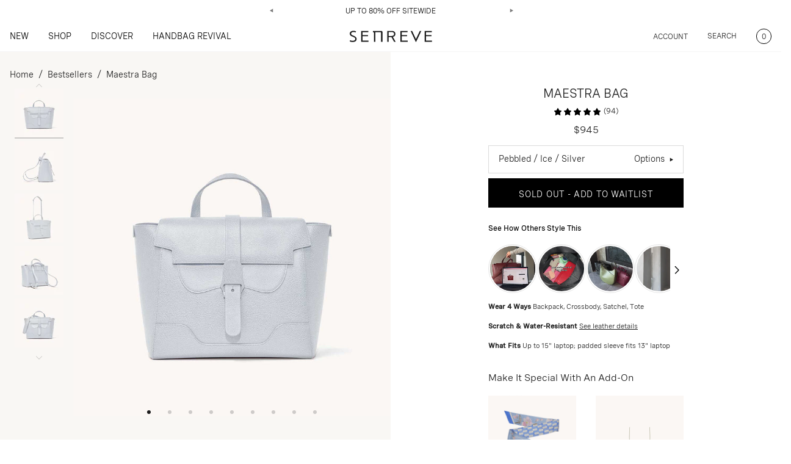

--- FILE ---
content_type: text/html; charset=utf-8
request_url: https://www.senreve.com/pages/swatches
body_size: 14390
content:
<div id="shopify-section-swatches_bag_material" class="shopify-section">
    
<script type="application/json" id="materialSwatchesJson">
[{"image":"\/\/www.senreve.com\/cdn\/shop\/files\/LeatherCloseUp_PebbledChestnut_43c83bda-5bde-4e54-a268-3bab8fb7b642.jpg?v=1627416584","title":"Pebbled","material":"Pebbled","material_description":"Pebbled is our most durable, scratch, stain, and water-resistant. This classic leather is a structured full grain skin with a small pebbled texture and a light shine."},{"image":"\/\/www.senreve.com\/cdn\/shop\/files\/LeatherCloseUp_DolceChocolate_70d4fe57-08bc-4827-87f1-55d0ff6c332e.jpg?v=1627416454","title":"Dolce","material":"Dolce","material_description":"The soft and supple Dolce highlights the natural grain of leather, while offering moderate resistance to water. It has a light shine."},{"image":"\/\/www.senreve.com\/cdn\/shop\/files\/LeatherCloseUp_MimosaStorm_10ef92fb-5a47-4bd7-a71a-b9089a97e50a.jpg?v=1627416512","title":"Mimosa","material":"Mimosa","material_description":"Mimosa has a long-grain bark-like finish, which makes the leather more structured and substantial than Pebbled. It is moderately water, stain, and scratch-resistant."},{"image":"\/\/www.senreve.com\/cdn\/shop\/files\/LeatherCloseUp_DragonLatte_8a101d57-8b3c-4e80-aae6-06e3a8a4c6e2.jpg?v=1627416485","title":"Dragon","material":"Dragon","material_description":"This embossed leather is crafted with an intricate method that mimics the texture and color variations of crocodile (so every bag is entirely unique). It is water, stain and scratch-resistant, and our most stiff leather, perfect for those who enjoy a structured bag."},{"image":"\/\/www.senreve.com\/cdn\/shop\/files\/LeatherCloseUp_VeganPecan_b402dfa5-58a8-41a7-94f4-c2d5f9b20edf.jpg?v=1627416606","title":"Vegan Saffiano","material":"Vegan Saffiano","material_description":"Made from 100% vegan materials, our Vegan Saffiano features a cross-hatch pattern and texture that is scratch, stain, and water-resistant. It has a light sheen, is structured and durable and is a lightweight alternative to our Pebbled leather."},{"image":"\/\/www.senreve.com\/cdn\/shop\/files\/swatch-cactus-2.jpg?v=1634839226","title":"Cactus","material":"Cactus","material_description":"Cactus is one of our most lightweight leathers. It is supple and smooth, more matte and delicate than our Pebbled leather, but more abrasion and water-resistant than a traditional nappa leather."},{"image":"\/\/www.senreve.com\/cdn\/shop\/files\/LeatherCloseUpMimosaMushroom.jpg?v=1646356260","title":"Vegan Terra","material":"Vegan Terra","material_description":"Vegan Terra is sustainably made from 100% plant-based proteins and bio-PU. Similar in texture to our Mimosa leather, it is more supple and lightweight, with less shine. It is durable, abrasion-resistant and water-resistant."},{"image":"\/\/www.senreve.com\/cdn\/shop\/files\/LeatherCloseUp_AmicaWalnut_1_431abc3b-fdb6-4d7f-bbe2-9a339be8617a.jpg?v=1627416674","title":"Vegan Amica","material":"Vegan Amica","material_description":"Made with 100% vegan materials, Vegan Amica leather is embossed and mimics the texture and color variation of a crocodile, so every bag is unique. It has a high-shine exterior and is scratch, stain and water resistant."},{"image":"\/\/www.senreve.com\/cdn\/shop\/files\/LeatherCloseUp_SuedeBlush_f697369f-1c8e-4025-82ec-0cf8792c4481.jpg?v=1627416637","title":"Mixed Leather","material":"Mixed Leather","material_description":"Our Traditional Pebbled Leather with full Suede Front Panels"},{"image":"\/\/www.senreve.com\/cdn\/shop\/files\/LeatherCloseUp_Smooth_Latte_c848c6f1-73aa-44e2-8d9e-259057a77c72.jpg?v=1627416652","title":"Smooth","material":"Smooth","material_description":"This leather has a buttery finish with an even surface texture. This skin is incredibly soft to the touch and a sleek alternative to the textured leathers."},{"image":"\/\/www.senreve.com\/cdn\/shop\/files\/YMBxNXjQ.jpg?v=1627412163","title":"Colorblock","material":"Colorblock","material_description":"The building (color)blocks of chic— these complementary color combinations add an extra element of color to your accessories in our most popular leathers."},{"image":"\/\/www.senreve.com\/cdn\/shop\/files\/Leather_Metallic_Silver.jpg?v=1629486739","title":"Metallic","material":"Metallic","material_description":""},{"image":"\/\/www.senreve.com\/cdn\/shop\/files\/swatch-sereno-2.jpg?v=1634839248","title":"Sereno","material":"Sereno","material_description":"Our smoothest and most supple leather is soft to the touch. Sereno leather has a light sheen and is slightly more resistant to scratches and water than a traditional nappa leather."},{"image":"\/\/www.senreve.com\/cdn\/shop\/files\/Passport_London_6abe960c-de11-45d2-ab2d-9417cc43b899.jpg?v=1636145531","title":"Pietra","material":"Pietra","material_description":""},{"image":"\/\/www.senreve.com\/cdn\/shop\/files\/Strati_Stone_95c35ec4-32f7-41b7-b991-0b43b69b36ae.jpg?v=1638808483","title":"Nylon","material":"Nylon","material_description":"SENREVE’s most lightweight and versatile material. Our scratch-stain-and-water resistant nylon is trimmed with leather for structure, style and support."},{"image":"\/\/www.senreve.com\/cdn\/shop\/files\/Hardware_Gold_400x_24a708e2-e774-47cc-ba4b-173e69cf44b7.jpg?v=1642437299","title":"Gold","material":"Gold","material_description":""},{"image":"\/\/www.senreve.com\/cdn\/shop\/files\/Hardware_Gold_400x_24a708e2-e774-47cc-ba4b-173e69cf44b7.jpg?v=1642437299","title":"Stainless Steel","material":"Stainless Steel","material_description":""},{"image":"\/\/www.senreve.com\/cdn\/shop\/files\/Hardware_Silver_400x_4e1f4f5b-356f-4691-8a90-9926dfb87c72.jpg?v=1642437330","title":"Silver","material":"Silver","material_description":""},{"image":"\/\/www.senreve.com\/cdn\/shop\/files\/LeatherCloseUp2_AmicaMistoWalnut.jpg?v=1642625726","title":"Vegan Misto","material":"Vegan Misto","material_description":"The best of both worlds, Vegan Misto leather is a combination of vegan croc-embossed and vegan smooth leather. The embossed material mimics the texture and color variation of a crocodile, while the smooth material mimics that of a nappa leather."},{"image":"\/\/www.senreve.com\/cdn\/shop\/files\/Acetate_FlatChain_Bracelet_Swatch_Black_Icon_1.jpg?v=1650058373","title":"Ice Marble \/ Silver","material":"Bracelet","material_description":""},{"image":"\/\/www.senreve.com\/cdn\/shop\/files\/Acetate_FlatChain_Shoulder_Swatch_Black_Icon_1.jpg?v=1650058390","title":"Ice Marble \/ Silver","material":"Shoulder","material_description":""},{"image":"\/\/www.senreve.com\/cdn\/shop\/files\/LeatherCloseUpSmoothChestnut.jpg?v=1654020268","title":"Piatta","material":"Piatta","material_description":"This smooth, flexible material, is supple and soft to the touch. It does not have protective coating so is not scratch or water resistant and should be worn with care."},{"image":"\/\/www.senreve.com\/cdn\/shop\/files\/Light_Black_Swatch.jpg?v=1654201457","title":"Soft Black","material":"Soft Black","material_description":""},{"image":"\/\/www.senreve.com\/cdn\/shop\/files\/LeatherCloseUp_DolceNoir.jpg?v=1657576793","title":"Piccola","material":"Piccola","material_description":"Our new Piccola Leather is one of our softest yet. With a supple, tumbled texture, it has moderate water resistance and shine."},{"image":"\/\/www.senreve.com\/cdn\/shop\/files\/LeatherCloseUp-TumbledNoir_159d2a87-9d97-480f-beaa-53bbf0c47a95.jpg?v=1719963788","title":"Tumbled","material":"Tumbled","material_description":"Tumbled is an unlined Italian leather with a microfiber bonded backing, featuring a small pebble texture and a slight shine. It is structured, durable, scratch and water-resistant."},{"title":"","material":"","material_description":""},{"image":"\/\/www.senreve.com\/cdn\/shop\/files\/OS_size-swatch_0eb1d9e7-7716-4e04-9239-eff0b35e0e24.png?v=1660321991","title":"One Size","material":"One Size","material_description":""},{"image":"\/\/www.senreve.com\/cdn\/shop\/files\/S_M_size-swatch_d0cd1790-6598-466a-a1b1-cc81f236222f.png?v=1660321991","title":"S\/M","material":"S\/M","material_description":""},{"image":"\/\/www.senreve.com\/cdn\/shop\/files\/L_XL_size-swatch_aee3cbf9-eae1-4a07-b016-120e4c5768c7.png?v=1660321991","title":"L\/XL","material":"L\/XL","material_description":""},{"image":"\/\/www.senreve.com\/cdn\/shop\/files\/S_size-swatch_d40ed3e4-11d6-4238-88cd-20c517966d60.png?v=1660321991","title":"S","material":"S","material_description":""},{"image":"\/\/www.senreve.com\/cdn\/shop\/files\/M_size-swatch_e0dcd3cf-238c-4107-8d29-4edd355e4e0a.png?v=1660321991","title":"M","material":"M","material_description":""},{"image":"\/\/www.senreve.com\/cdn\/shop\/files\/L_size-swatch_eaa5abc8-d57b-46a7-8c0b-c3380c5ca42c.png?v=1660321991","title":"L","material":"L","material_description":""},{"image":"\/\/www.senreve.com\/cdn\/shop\/files\/XL_size-swatch_5ecfff5f-914b-48f5-9c4a-a1b46c0e19be.png?v=1660321991","title":"XL","material":"XL","material_description":""},{"image":"\/\/www.senreve.com\/cdn\/shop\/files\/XS_size-swatch.png?v=1660322894","title":"XS","material":"XS","material_description":""},{"image":"\/\/www.senreve.com\/cdn\/shop\/files\/Apre_Shearling_swatch.jpg?v=1670367773","title":"Faux Shearling","material":"Faux Shearling","material_description":"An ode to après ski style, this limited edition collection is cozy enough for slope-side thrills, and still chic enough for post-powder activities. The softness of our Faux Shearling accentuate the Sand Pebbled leather and add a wintry allure to your wardrobe."},{"image":"\/\/www.senreve.com\/cdn\/shop\/files\/A_letter-swatch.png?v=1674570885","title":"A","material":"A","material_description":""},{"image":"\/\/www.senreve.com\/cdn\/shop\/files\/B_letter-swatch.png?v=1674571110","title":"B","material":"B","material_description":""},{"image":"\/\/www.senreve.com\/cdn\/shop\/files\/C_letter-swatch.png?v=1674571110","title":"C","material":"C","material_description":""},{"image":"\/\/www.senreve.com\/cdn\/shop\/files\/D_letter-swatch.png?v=1674571110","title":"D","material":"D","material_description":""},{"image":"\/\/www.senreve.com\/cdn\/shop\/files\/E_letter-swatch.png?v=1674571110","title":"E","material":"E","material_description":""},{"image":"\/\/www.senreve.com\/cdn\/shop\/files\/F_letter-swatch.png?v=1674571110","title":"F","material":"F","material_description":""},{"image":"\/\/www.senreve.com\/cdn\/shop\/files\/G_letter-swatch.png?v=1674571110","title":"G","material":"G","material_description":""},{"image":"\/\/www.senreve.com\/cdn\/shop\/files\/H_letter-swatch.png?v=1674571110","title":"H","material":"H","material_description":""},{"image":"\/\/www.senreve.com\/cdn\/shop\/files\/I_letter-swatch.png?v=1674571523","title":"I","material":"I","material_description":""},{"image":"\/\/www.senreve.com\/cdn\/shop\/files\/J_letter-swatch.png?v=1674571523","title":"J","material":"J","material_description":""},{"image":"\/\/www.senreve.com\/cdn\/shop\/files\/K_letter-swatch.png?v=1674571523","title":"K","material":"K","material_description":""},{"image":"\/\/www.senreve.com\/cdn\/shop\/files\/N_letter-swatch.png?v=1674571523","title":"N","material":"N","material_description":""},{"image":"\/\/www.senreve.com\/cdn\/shop\/files\/O_letter-swatch.png?v=1674571523","title":"O","material":"O","material_description":""},{"image":"\/\/www.senreve.com\/cdn\/shop\/files\/P_letter-swatch.png?v=1674571523","title":"P","material":"P","material_description":""},{"image":"\/\/www.senreve.com\/cdn\/shop\/files\/Q_letter-swatch.png?v=1674571523","title":"Q","material":"Q","material_description":""},{"image":"\/\/www.senreve.com\/cdn\/shop\/files\/R_letter-swatch.png?v=1674571523","title":"R","material":"R","material_description":""},{"image":"\/\/www.senreve.com\/cdn\/shop\/files\/T_letter-swatch.png?v=1674571611","title":"T","material":"T","material_description":""},{"image":"\/\/www.senreve.com\/cdn\/shop\/files\/U_letter-swatch.png?v=1674571611","title":"U","material":"U","material_description":""},{"image":"\/\/www.senreve.com\/cdn\/shop\/files\/V_letter-swatch.png?v=1674571611","title":"V","material":"V","material_description":""},{"image":"\/\/www.senreve.com\/cdn\/shop\/files\/W_letter-swatch.png?v=1674571611","title":"W","material":"W","material_description":""},{"image":"\/\/www.senreve.com\/cdn\/shop\/files\/X_letter-swatch.png?v=1674571611","title":"X","material":"X","material_description":""},{"image":"\/\/www.senreve.com\/cdn\/shop\/files\/Y_letter-swatch.png?v=1674571611","title":"Y","material":"Y","material_description":""},{"image":"\/\/www.senreve.com\/cdn\/shop\/files\/Z_letter-swatch.png?v=1674571611","title":"Z","material":"Z","material_description":""},{"image":"\/\/www.senreve.com\/cdn\/shop\/files\/M_L_Swatch.jpg?v=1674691659","title":"M\/L","material":"M\/L","material_description":""},{"image":"\/\/www.senreve.com\/cdn\/shop\/files\/Strap_Chestnut_8a6e521d-bb36-4d8e-bd03-39fc73434a63.jpg?v=1675824867","title":"Cotton Jacquard","material":"Cotton Jacquard","material_description":"The wide Woven Cotton Jacquard strap sits comfortably on your shoulder. Thick and high quality, this material is woven tightly, decreasing the chance of pilling."},{"image":"\/\/www.senreve.com\/cdn\/shop\/files\/Hardware_Gold_c1ff22f8-0980-464f-bc2d-dc0a34585467.jpg?v=1676939647","title":"Plated Brass","material":"Plated Brass","material_description":"Our chains and hardware are made from jewelry-grade materials. Plated Brass chains have a brass base and are coated with 24k gold or palladium."},{"image":"\/\/www.senreve.com\/cdn\/shop\/files\/Hardware_Gold_188910a8-59e2-437c-b1d6-1072d0a9a9e9.jpg?v=1676939836","title":"Plated Aluminum","material":"Plated Aluminum","material_description":"Our chains and hardware are made from jewelry-grade materials. Our Plated Aluminum chains have an aluminum base and are coated with 24k gold or palladium."},{"image":"\/\/www.senreve.com\/cdn\/shop\/files\/Hardware_Enamel.jpg?v=1676940253","title":"Enamel Coated Aluminum","material":"Enamel Coated Aluminum","material_description":"Our chains and hardware are made from jewelry-grade materials. Our Enamel Coated Aluminum chains have an aluminum base and are coated with enamel for a pop of color."},{"image":"\/\/www.senreve.com\/cdn\/shop\/files\/Walnut_Swatch.jpg?v=1677527859","title":"Walnut","material":"Walnut","material_description":""},{"image":"\/\/www.senreve.com\/cdn\/shop\/files\/Night_Swatch.jpg?v=1677527881","title":"Night","material":"Night","material_description":""},{"image":"\/\/www.senreve.com\/cdn\/shop\/files\/Pink_Swatch.jpg?v=1677533974","title":"Barbiecore Pink","material":"Barbiecore Pink","material_description":""},{"image":"\/\/www.senreve.com\/cdn\/shop\/files\/Barbiecore_Pink_Swatch_400x_3d90d373-404f-4c86-b358-245058cb7454.jpg?v=1677888717","title":"Pebbled Monochrome","material":"Pebbled Monochrome","material_description":"Pebbled leather has a supple finish, and is scratch-resistant. This full-grain skin is tumbled at the tannery, giving a high-quality, long-lasting durable result. Pebbled Monochrome features hardware in coordinating enameled hues."},{"image":"\/\/www.senreve.com\/cdn\/shop\/files\/LeatherCloseUp_AmicaNight_1_400x_592d23d9-e89c-4f77-bbaf-df9f17bc8466.jpg?v=1677888755","title":"Vegan Amica Monochrome","material":"Vegan Amica Monochrome","material_description":"Made with 100% vegan materials, Amica leather is embossed and mimics the texture and color variation of a crocodile, so every bag is unique. With a glossy appearance that is scratch, stain and water resistant, Vegan Amica Monochrome is accented with hardware in coordinating enameled hues."},{"image":"\/\/www.senreve.com\/cdn\/shop\/files\/Acetate_FlatChain_Black_5aadd69e-e47c-401b-8108-1fb4a3fb7a42.jpg?v=1679525103","title":"Acetate","material":"Acetate","material_description":"Our Acetate chains are created with semi precious 24k plated lobster clasps with acetate link chains."},{"image":"\/\/www.senreve.com\/cdn\/shop\/files\/LeatherCloseUpSmoothBlack.jpg?v=1680884835","title":"Piatta Monochrome","material":"Piatta Monochrome","material_description":"This smooth, flexible material, is supple and soft to the touch. It does not have protective coating and is not scratch or water resistant, Piatta Leather should be worn with care."},{"image":"\/\/www.senreve.com\/cdn\/shop\/files\/Ivory_Swatch_Piatta.jpg?v=1680814270","title":"Ivory","material":"Ivory","material_description":""},{"image":"\/\/www.senreve.com\/cdn\/shop\/files\/Noir_PIatta_Swatch.jpg?v=1680814303","title":"Noir","material":"Noir","material_description":""},{"image":"\/\/www.senreve.com\/cdn\/shop\/files\/LeatherDetail_ToccaBiscotti.jpg?v=1685731141","title":"Tocca","material":"Tocca","material_description":"The Tocca texture is a smooth leather and supple to the touch."},{"image":"\/\/www.senreve.com\/cdn\/shop\/files\/swatch-raffia.jpg?v=1686938639","title":"Raffia","material":"Raffia","material_description":"Handwoven and lightweight, Raffia is the material for a relaxed summer wardrobe."}]
</script>



</div><div id="shopify-section-swatches_bag_color" class="shopify-section">
<script type="application/json" id="colorSwatchesJson">
    [{"title":"Pebbled\/Sand","image":"\/\/www.senreve.com\/cdn\/shop\/files\/LeatherCloseUp_PebbledSand.jpg?v=1627415570","material":"Pebbled","color":"Sand","color_group":"Beige"},{"title":"Dolce\/Charcoal","image":"\/\/www.senreve.com\/cdn\/shop\/files\/LeatherCloseUp_DolceCharcoal.jpg?v=1627416369","material":"Dolce","color":"Charcoal","color_group":"Black"},{"title":"Dolce\/Slate","image":"\/\/www.senreve.com\/cdn\/shop\/files\/LeatherCloseUp_DolceSlate.jpg?v=1627416292","material":"Dolce","color":"Slate","color_group":"Blue"},{"title":"Dolce\/Chocolate","image":"\/\/www.senreve.com\/cdn\/shop\/files\/LeatherCloseUp_DolceChocolate.jpg?v=1627416348","material":"Dolce","color":"Chocolate","color_group":"Brown"},{"title":"Mimosa\/Pine","image":"\/\/www.senreve.com\/cdn\/shop\/files\/LeatherCloseUp_MimosaPine.jpg?v=1627415986","material":"Mimosa","color":"Pine","color_group":"Green"},{"title":"Dolce\/Cement","image":"\/\/www.senreve.com\/cdn\/shop\/files\/LeatherCloseUp_DolceCement.jpg?v=1627416393","material":"Dolce","color":"Cement","color_group":"Grey"},{"title":"Gold","image":"\/\/www.senreve.com\/cdn\/shop\/files\/Hardware_Gold.jpg?v=1627413072","material":"Plated Brass","color":"Gold","color_group":"Gold"},{"title":"Silver","image":"\/\/www.senreve.com\/cdn\/shop\/files\/Hardware_Silver.jpg?v=1627413061","material":"Plated Brass","color":"Silver","color_group":"Silver"},{"title":"Pebbled\/Tangerine","image":"\/\/www.senreve.com\/cdn\/shop\/files\/LeatherCloseUp_PebbledTangerine.jpg?v=1627415491","material":"Pebbled","color":"Tangerine","color_group":"Orange"},{"title":"Mimosa\/Fuchsia","image":"\/\/www.senreve.com\/cdn\/shop\/files\/LeatherCloseUp_MimosaFuchisa_261f316b-c73f-47fa-b403-939eab55a430.jpg?v=1627416167","material":"Mimosa","color":"Fuchsia","color_group":"Pink"},{"title":"Mimosa\/Bordeaux","image":"\/\/www.senreve.com\/cdn\/shop\/files\/LeatherCloseUp_MimosaBordeaux.jpg?v=1627416242","material":"Mimosa","color":"Bordeaux","color_group":"Purple"},{"title":"Mimosa\/Chili","image":"\/\/www.senreve.com\/cdn\/shop\/files\/LeatherCloseUp_MimosaChili.jpg?v=1627416190","material":"Mimosa","color":"Chili","color_group":"Red"},{"title":"Cactus\/Saddle","image":"\/\/www.senreve.com\/cdn\/shop\/files\/swatch-cactus-2.jpg?v=1634839226","material":"Cactus","color":"Saddle","color_group":"Tan"},{"title":"Mimosa\/Blanc","image":"\/\/www.senreve.com\/cdn\/shop\/files\/LeatherCloseUp_MimosaBlanc.jpg?v=1627416262","material":"Mimosa","color":"Blanc","color_group":"White"},{"title":"Mimosa\/Chiffon","image":"\/\/www.senreve.com\/cdn\/shop\/files\/LeatherCloseUp_MimosaChiffon.jpg?v=1627416220","material":"Mimosa","color":"Chiffon","color_group":"Yellow"},{"title":"Dolce\/Raspberry","image":"\/\/www.senreve.com\/cdn\/shop\/files\/LeatherCloseUp_DolceRaspberry.jpg?v=1627416323","material":"Dolce","color":"Raspberry","color_group":"Purple"},{"title":"Mimosa\/Latte","image":"\/\/www.senreve.com\/cdn\/shop\/files\/LeatherCloseUp_MimosaLatte.jpg?v=1627416127","material":"Mimosa","color":"Latte","color_group":"Brown"},{"title":"Mimosa\/Lemon","image":"\/\/www.senreve.com\/cdn\/shop\/files\/LeatherCloseUp_MimosaLemon.jpg?v=1627416105","material":"Mimosa","color":"Lemon","color_group":"Yellow"},{"title":"Mimosa\/Lilac","image":"\/\/www.senreve.com\/cdn\/shop\/files\/LeatherCloseUp_MimosaLilac.jpg?v=1627416080","material":"Mimosa","color":"Lilac","color_group":"Purple"},{"title":"Mimosa\/Noir","image":"\/\/www.senreve.com\/cdn\/shop\/files\/LeatherCloseUp_MimosaOnyx_a502f7a3-d206-4ad4-95fa-712d9aa06929.jpg?v=1627416951","material":"Mimosa","color":"Noir","color_group":"Black"},{"title":"Mimosa\/Pilot","image":"\/\/www.senreve.com\/cdn\/shop\/files\/LeatherCloseUp_MimosaPilot.jpg?v=1627416008","material":"Mimosa","color":"Pilot","color_group":"Blue"},{"title":"Mimosa\/Spearmint","image":"\/\/www.senreve.com\/cdn\/shop\/files\/LeatherCloseUp_MimosaSpearmint.jpg?v=1627415961","material":"Mimosa","color":"Spearmint","color_group":"Blue"},{"title":"Mimosa\/Storm","image":"\/\/www.senreve.com\/cdn\/shop\/files\/LeatherCloseUp_MimosaStorm.jpg?v=1627415932","material":"Mimosa","color":"Storm","color_group":"Grey"},{"title":"Mimosa\/Wisteria","image":"\/\/www.senreve.com\/cdn\/shop\/files\/LeatherCloseUp_MimosaWisteria.jpg?v=1627415901","material":"Mimosa","color":"Wisteria","color_group":"Purple"},{"title":"Pebbled\/Aubergine","image":"\/\/www.senreve.com\/cdn\/shop\/files\/LeatherCloseUp_PebbledAubergine.jpg?v=1627415853","material":"Pebbled","color":"Aubergine","color_group":"Purple"},{"title":"Pebbled\/Blush","image":"\/\/www.senreve.com\/cdn\/shop\/files\/LeatherCloseUp_PebbledBlush.jpg?v=1627415829","material":"Pebbled","color":"Blush","color_group":"Pink"},{"title":"Pebbled\/Chestnut","image":"\/\/www.senreve.com\/cdn\/shop\/files\/LeatherCloseUp_PebbledChestnut.jpg?v=1627415810","material":"Pebbled","color":"Chestnut","color_group":"Brown"},{"title":"Pebbled\/Coral","image":"\/\/www.senreve.com\/cdn\/shop\/files\/LeatherCloseUp_PebbledCoral.jpg?v=1627415771","material":"Pebbled","color":"Coral","color_group":"Pink"},{"title":"Pebbled\/Ice","image":"\/\/www.senreve.com\/cdn\/shop\/files\/LeatherCloseUp_PebbledIce.jpg?v=1627415747","material":"Pebbled","color":"Ice","color_group":"Blue"},{"title":"Pebbled\/Lavender","image":"\/\/www.senreve.com\/cdn\/shop\/files\/LeatherCloseUp_PebbledLavender.jpg?v=1627415682","material":"Pebbled","color":"Lavender","color_group":"Purple"},{"title":"Pebbled\/Marine","image":"\/\/www.senreve.com\/cdn\/shop\/files\/LeatherCloseUp_PebbledMarine.jpg?v=1627415662","material":"Pebbled","color":"Marine","color_group":"Blue"},{"title":"Pebbled\/Mauve","image":"\/\/www.senreve.com\/cdn\/shop\/files\/LeatherCloseUp_PebbledMauve.jpg?v=1627415642","material":"Pebbled","color":"Mauve","color_group":"Pink"},{"title":"Pebbled\/Merlot","image":"\/\/www.senreve.com\/cdn\/shop\/files\/LeatherCloseUp_PebbledMerlot.jpg?v=1627415621","material":"Pebbled","color":"Merlot","color_group":"Red"},{"title":"Pebbled\/Mint","image":"\/\/www.senreve.com\/cdn\/shop\/files\/LeatherCloseUp_PebbledMint.jpg?v=1627415591","material":"Pebbled","color":"Mint","color_group":"Green"},{"title":"Pebbled\/Scarlet","image":"\/\/www.senreve.com\/cdn\/shop\/files\/LeatherCloseUp_PebbledScarlet.jpg?v=1627415551","material":"Pebbled","color":"Scarlet","color_group":"Red"},{"title":"Pebbled\/Spice","image":"\/\/www.senreve.com\/cdn\/shop\/files\/LeatherCloseUp_PebbledSpice.jpg?v=1627415517","material":"Pebbled","color":"Spice","color_group":"Red"},{"title":"Pebbled\/Turmeric","image":"\/\/www.senreve.com\/cdn\/shop\/files\/LeatherCloseUp_PebbledTumeric.jpg?v=1627415464","material":"Pebbled","color":"Turmeric","color_group":"Yellow"},{"title":"Dragon\/Aubergine","image":"\/\/www.senreve.com\/cdn\/shop\/files\/LeatherCloseUp_DragonAubergine.jpg?v=1627415434","material":"Dragon","color":"Aubergine","color_group":"Purple"},{"title":"Dragon\/Chestnut","image":"\/\/www.senreve.com\/cdn\/shop\/files\/LeatherCloseUp_DragonChestnut.jpg?v=1627415401","material":"Dragon","color":"Chestnut","color_group":"Brown"},{"title":"Dragon\/Forest","image":"\/\/www.senreve.com\/cdn\/shop\/files\/LeatherCloseUp_DragonForest.jpg?v=1627415348","material":"Dragon","color":"Forest","color_group":"Green"},{"title":"Dragon\/Latte","image":"\/\/www.senreve.com\/cdn\/shop\/files\/LeatherCloseUp_DragonLatte.jpg?v=1627415319","material":"Dragon","color":"Latte","color_group":"Brown"},{"title":"Dragon\/Marine","image":"\/\/www.senreve.com\/cdn\/shop\/files\/LeatherCloseUp_DragonMarine.jpg?v=1627415297","material":"Dragon","color":"Marine","color_group":"Blue"},{"title":"Dragon\/Noir","image":"\/\/www.senreve.com\/cdn\/shop\/files\/LeatherCloseUp_DragonNoir.jpg?v=1627415253","material":"Dragon","color":"Noir","color_group":"Black"},{"title":"Dragon\/Storm","image":"\/\/www.senreve.com\/cdn\/shop\/files\/LeatherCloseUp_DragonStorm.jpg?v=1627415222","material":"Dragon","color":"Storm","color_group":"Grey"},{"title":"Vegan\/Forest","image":"\/\/www.senreve.com\/cdn\/shop\/files\/LeatherCloseUp_VeganForest.jpg?v=1627415194","material":"Vegan Saffiano","color":"Forest","color_group":"Green"},{"title":"Vegan\/Merlot","image":"\/\/www.senreve.com\/cdn\/shop\/files\/LeatherCloseUp_VeganMerlot.jpg?v=1627415173","material":"Vegan Saffiano","color":"Merlot","color_group":"Red"},{"title":"Vegan\/Noir","image":"\/\/www.senreve.com\/cdn\/shop\/files\/LeatherCloseUp_VeganNoir.jpg?v=1627415125","material":"Vegan Saffiano","color":"Noir","color_group":"Black"},{"title":"Vegan Amica\/Currant","image":"\/\/www.senreve.com\/cdn\/shop\/files\/LeatherCloseUp_AmicaCurrant_1.jpg?v=1627415094","material":"Vegan Amica","color":"Currant","color_group":"Purple"},{"title":"Vegan Amica\/Fern","image":"\/\/www.senreve.com\/cdn\/shop\/files\/LeatherCloseUp_AmicaFern_1.jpg?v=1627415066","material":"Vegan Amica","color":"Fern","color_group":"Green"},{"title":"Vegan Amica\/Night","image":"\/\/www.senreve.com\/cdn\/shop\/files\/LeatherCloseUp_AmicaNight_1.jpg?v=1627415048","material":"Vegan Amica","color":"Night","color_group":"Black"},{"title":"Vegan Amica\/Walnut","image":"\/\/www.senreve.com\/cdn\/shop\/files\/LeatherCloseUp_AmicaWalnut_1.jpg?v=1627415028","material":"Vegan Amica","color":"Walnut","color_group":"Brown"},{"title":"Mimosa\/Onyx","image":"\/\/www.senreve.com\/cdn\/shop\/files\/LeatherCloseUp_MimosaOnyx_f3367716-cd2d-4759-996a-f1ebfdbd7bf0.jpg?v=1627415009","material":"Mimosa","color":"Onyx","color_group":"Black"},{"title":"Dragon\/Cream","image":"\/\/www.senreve.com\/cdn\/shop\/files\/LeatherCloseUp_DragonCream.jpg?v=1627414983","material":"Dragon","color":"Cream","color_group":"White"},{"title":"Pebbled\/Cream","image":"\/\/www.senreve.com\/cdn\/shop\/files\/LeatherCloseUp_PebbledCream.jpg?v=1627414962","material":"Pebbled","color":"Cream","color_group":"White"},{"title":"Pebbled\/Forest","image":"\/\/www.senreve.com\/cdn\/shop\/files\/LeatherCloseUp_PebbledForest.jpg?v=1627414897","material":"Pebbled","color":"Forest","color_group":"Green"},{"title":"Pebbled\/Noir","image":"\/\/www.senreve.com\/cdn\/shop\/files\/LeatherCloseUp_PebbledNoir.jpg?v=1627414862","material":"Pebbled","color":"Noir","color_group":"Black"},{"title":"Vegan\/Pecan","image":"\/\/www.senreve.com\/cdn\/shop\/files\/LeatherCloseUp_VeganPecan.jpg?v=1627414834","material":"Vegan Saffiano","color":"Pecan","color_group":"Brown"},{"title":"Vegan\/Taupe","image":"\/\/www.senreve.com\/cdn\/shop\/files\/LeatherCloseUp_VeganTaupe.jpg?v=1627414812","material":"Vegan Saffiano","color":"Taupe","color_group":"Beige"},{"title":"Mixed Leather\/Suede Coral","image":"\/\/www.senreve.com\/cdn\/shop\/files\/LeatherCloseUp_SuedeCoral.jpg?v=1627414705","material":"Mixed Leather","color":"Suede Coral","color_group":"Pink"},{"title":"Mixed Leather\/Suede Ice","image":"\/\/www.senreve.com\/cdn\/shop\/files\/LeatherCloseUp_SuedeIce.jpg?v=1627414469","material":"Mixed Leather","color":"Suede Ice","color_group":"Blue"},{"title":"Merlot","image":"\/\/www.senreve.com\/cdn\/shop\/files\/Scarf_Twilly_DrkBlue.jpg?v=1666049483","material":"Silk","color":"Merlot","color_group":"Red"},{"title":"Dolce\/Rosé","image":"\/\/www.senreve.com\/cdn\/shop\/files\/swatch-dolce-rose_7dab6f2d-8935-44c8-be77-a9e9b9b893b6.jpg?v=1659578509","material":"Dolce","color":"Rosé","color_group":"Pink"},{"title":"Dolce\/Ebony","image":"\/\/www.senreve.com\/cdn\/shop\/files\/swatch-dolce-ebony_8daae6cc-a194-44c8-9a11-e013cb913009.jpg?v=1659578374","material":"Dolce","color":"Ebony","color_group":"Black"},{"title":"Dolce\/Beech","image":"\/\/www.senreve.com\/cdn\/shop\/files\/swatch-dolce-beech_61c37d8b-af45-4968-aef0-5518814e0b76.jpg?v=1659578632","material":"Dolce","color":"Beech","color_group":"Beige"},{"title":"Dolce\/Stone","image":"\/\/www.senreve.com\/cdn\/shop\/files\/swatch-dolce-stone_0f521c1b-97f1-4afc-a79f-475cbf8fc16e.jpg?v=1659578661","material":"Dolce","color":"Stone","color_group":"Grey"},{"title":"Pale Blue","image":"\/\/www.senreve.com\/cdn\/shop\/files\/Scarf_Twilly_Blue.jpg?v=1666049252","material":"Silk","color":"Pale Blue","color_group":"Blue"},{"title":"Dusty Rose","image":"\/\/www.senreve.com\/cdn\/shop\/files\/Scarf_Twilly_Brown.jpg?v=1666049429","material":"Silk","color":"Dusty Rose","color_group":"Brown"},{"title":"Dragon\/Merlot","image":"\/\/www.senreve.com\/cdn\/shop\/files\/LeatherCloseUp_DragonMerlot.jpg?v=1627414331","material":"Dragon","color":"Merlot","color_group":"Red"},{"title":"Earl Grey","image":"\/\/www.senreve.com\/cdn\/shop\/files\/CashmereCoatigan_EarlGrey.jpg?v=1627413675","material":"Cashmere","color":"Earl Grey","color_group":"Grey"},{"title":"Smooth\/Lagoon","image":"\/\/www.senreve.com\/cdn\/shop\/files\/LeatherCloseUp_SmoothLagoon.jpg?v=1627414313","material":"Smooth","color":"Lagoon","color_group":"Blue"},{"title":"Smooth\/Sapphire","image":"\/\/www.senreve.com\/cdn\/shop\/files\/LeatherCloseUp_SmoothSapphire.jpg?v=1627414264","material":"Smooth","color":"Sapphire","color_group":"Blue"},{"title":"Mixed Leather\/Latte","image":"\/\/www.senreve.com\/cdn\/shop\/files\/LeatherCloseUp_Smooth_Latte.jpg?v=1627414245","material":"Mixed Leather","color":"Latte","color_group":"Brown"},{"title":"Mimosa\/Onyx\/Silver","image":"\/\/www.senreve.com\/cdn\/shop\/files\/LeatherCloseUp_MimosaOnyx_25e6d501-8bb2-4ad2-bc57-c54070712347.jpg?v=1627414164","material":"Mimosa","color":"Onyx Silver","color_group":"Black"},{"title":"Dolce\/Butterscotch","image":"\/\/www.senreve.com\/cdn\/shop\/files\/LeatherCloseUp_DolceButterscotch.jpg?v=1627416418","material":"Dolce","color":"Butterscotch","color_group":"Beige"},{"title":"Dolce\/Chianti","image":"\/\/www.senreve.com\/cdn\/shop\/files\/LeatherCloseUp_DolceChianti.jpg?v=1627414131","material":"Dolce","color":"Chianti","color_group":"Red"},{"title":"Dolce\/Sapphire","image":"\/\/www.senreve.com\/cdn\/shop\/files\/LeatherCloseUp_DolceSapphire.jpg?v=1627414106","material":"Dolce","color":"Sapphire","color_group":"Blue"},{"title":"Pebbled\/Dandelion","image":"\/\/www.senreve.com\/cdn\/shop\/files\/LeatherCloseUp_PebbledDandellion.jpg?v=1627414065","material":"Pebbled","color":"Dandelion","color_group":"Yellow"},{"title":"Azure","image":"\/\/www.senreve.com\/cdn\/shop\/files\/LeatherCloseUp_DolceAzure.jpg?v=1657576753","material":"Piccola","color":"Azure","color_group":"Blue"},{"title":"Noir","image":"\/\/www.senreve.com\/cdn\/shop\/files\/LeatherCloseUp_DolceNoir.jpg?v=1657576793","material":"Piccola","color":"Noir","color_group":"Black"},{"title":"Saffron","image":"\/\/www.senreve.com\/cdn\/shop\/files\/LeatherCloseUp_DolceSaffron.jpg?v=1657576824","material":"Piccola","color":"Saffron","color_group":"Yellow"},{"title":"Oat","image":"\/\/www.senreve.com\/cdn\/shop\/files\/LeatherCloseUp_DolceOat.jpg?v=1657576850","material":"Piccola","color":"Oat","color_group":"Beige"},{"title":"MixedLeather\/ForestLeopard","image":"\/\/www.senreve.com\/cdn\/shop\/files\/LeatherCloseUp_Mixed_LeopardForest.jpg?v=1627413964","material":"Mixed Leather","color":"Forest Leopard","color_group":"Green"},{"title":"Mimosa\/Onyx\/Gold","image":"\/\/www.senreve.com\/cdn\/shop\/files\/LeatherCloseUp_MimosaOnyx.jpg?v=1627413922","material":"Mimosa","color":"Onyx Gold","color_group":"Black"},{"title":"Espresso","image":"\/\/www.senreve.com\/cdn\/shop\/files\/Heartmark_Espresso_c57d6d2b-3727-4a74-a69d-e15602848e9a.jpg?v=1663349427","material":"Smooth","color":"Espresso","color_group":"Brown"},{"title":"Pebbled\/Chestnut\/Dandelion Colorblock","image":"\/\/www.senreve.com\/cdn\/shop\/files\/LeatherCloseUp_PebbledChestnutDandellion.jpg?v=1627413885","material":"Pebbled","color":"Chestnut-Dandelion Colorblock","color_group":"Brown"},{"title":"Pebbled\/Merlot\/Marine Colorblock","image":"\/\/www.senreve.com\/cdn\/shop\/files\/LeatherCloseUp_PebbledMerlotMarine.jpg?v=1627413867","material":"Pebbled","color":"Merlot-Marine Colorblock","color_group":"Red"},{"title":"Pebbled\/Cream\/Sand Colorblock","image":"\/\/www.senreve.com\/cdn\/shop\/files\/LeatherCloseUp_PebbledCreamSand.jpg?v=1627413851","material":"Pebbled","color":"Cream-Sand Colorblock","color_group":"White"},{"title":"Two-Tone Seacliff","image":"\/\/www.senreve.com\/cdn\/shop\/files\/Cashmereblacket_Seacliff.jpg?v=1627413569","material":"Cashmere","color":"Two-Tone Seacliff","color_group":"Brown"},{"title":"Print Agate","image":"\/\/www.senreve.com\/cdn\/shop\/files\/CashmereBlanket_Agate.jpg?v=1627413557","material":"Cashmere","color":"Print Agate","color_group":"Brown"},{"title":"Two-Tone Shadow","image":"\/\/www.senreve.com\/cdn\/shop\/files\/CashmereBlanket_Shadow.jpg?v=1627413541","material":"Cashmere","color":"Two-Tone Shadow","color_group":"Grey"},{"title":"Two-Tone Tuscan Sun","image":"\/\/www.senreve.com\/cdn\/shop\/files\/CashmereBlanket_TuscanSun.jpg?v=1627413525","material":"Cashmere","color":"Two-Tone Tuscan Sun","color_group":"Yellow"},{"title":"Two-Tone Almond","image":"\/\/www.senreve.com\/cdn\/shop\/files\/CashmereBlanket_Almond.jpg?v=1627413509","material":"Cashmere","color":"Two-Tone Almond","color_group":"Brown"},{"title":"Biscotti","image":"\/\/www.senreve.com\/cdn\/shop\/files\/CashmereCoatigan_Biscotti.jpg?v=1627413464","material":"Cashmere","color":"Biscotti","color_group":"Brown"},{"title":"Saffron","image":"\/\/www.senreve.com\/cdn\/shop\/files\/CashmereCoatigan_Saffron.jpg?v=1627413451","material":"Cashmere","color":"Saffron","color_group":"Yellow"},{"title":"Meringue","image":"\/\/www.senreve.com\/cdn\/shop\/files\/CashmereCoatigan_Meringue.jpg?v=1627413441","material":"Cashmere","color":"Meringue","color_group":"White"},{"title":"Blue Sage","image":"\/\/www.senreve.com\/cdn\/shop\/files\/CashmereShawl_BlueSage.jpg?v=1627413431","material":"Cashmere","color":"Blue Sage","color_group":"Mixed"},{"title":"Desert Lily","image":"\/\/www.senreve.com\/cdn\/shop\/files\/CashmereShawl_DesertLily.jpg?v=1627413419","material":"Cashmere","color":"Desert Lily","color_group":"Yellow"},{"title":"Dusk","image":"\/\/www.senreve.com\/cdn\/shop\/files\/CashmereShawl_Dusk.jpg?v=1627413403","material":"Cashmere","color":"Dusk","color_group":"Blue"},{"title":"Orchid","image":"\/\/www.senreve.com\/cdn\/shop\/files\/Sandals_Orchid.jpg?v=1627413046","material":"Shearling","color":"Orchid","color_group":"Pink"},{"title":"Pond","image":"\/\/www.senreve.com\/cdn\/shop\/files\/Sandals_Pond.jpg?v=1627413037","material":"Shearling","color":"Pond","color_group":"Blue"},{"title":"Smoke","image":"\/\/www.senreve.com\/cdn\/shop\/files\/Sandals_Smoke_1c54d033-2d26-4e89-ac4e-c3ae74b9a316.jpg?v=1627413024","material":"Shearling","color":"Smoke","color_group":"Grey"},{"title":"Wheat","image":"\/\/www.senreve.com\/cdn\/shop\/files\/Sandals_Wheat.jpg?v=1627413011","material":"Shearling","color":"Wheat","color_group":"Tan"},{"title":"Ash Rose","image":"\/\/www.senreve.com\/cdn\/shop\/files\/Silk_AshRose_v2.jpg?v=1627412988","material":"Silk","color":"Ash Rose","color_group":"Pink"},{"title":"Olive","image":"\/\/www.senreve.com\/cdn\/shop\/files\/Silk_Olive_v2.jpg?v=1627412972","material":"Silk","color":"Olive","color_group":"Green"},{"title":"Carnation","image":"\/\/www.senreve.com\/cdn\/shop\/files\/Slippers_Carnation.jpg?v=1627412920","material":"Shearling","color":"Carnation","color_group":"Pink"},{"title":"Mist","image":"\/\/www.senreve.com\/cdn\/shop\/files\/Slippers_Mist.jpg?v=1627412909","material":"Shearling","color":"Mist","color_group":"Blue"},{"title":"Plum","image":"\/\/www.senreve.com\/cdn\/shop\/files\/Slippers_Plum.jpg?v=1627412870","material":"Shearling","color":"Plum","color_group":"Purple"},{"title":"Smoke","image":"\/\/www.senreve.com\/cdn\/shop\/files\/Sandals_Smoke.jpg?v=1627412794","material":"Shearling","color":"Smoke","color_group":"Grey"},{"title":"Daffodil","image":"\/\/www.senreve.com\/cdn\/shop\/files\/Slippers_Daffodil.jpg?v=1627412779","material":"Shearling","color":"Daffodil","color_group":"Yellow"},{"title":"Sand\/Blush","image":"\/\/www.senreve.com\/cdn\/shop\/files\/7nX8K3TQ.jpg?v=1627412146","material":"Pebbled","color":"Sand\/Blush","color_group":"Mixed"},{"title":"Chestnut\/Noir","image":"\/\/www.senreve.com\/cdn\/shop\/files\/BeltSwatch_NoirChestnut.jpg?v=1627412703","material":"Pebbled","color":"Chestnut\/Noir","color_group":"Brown"},{"title":"Marine\/Ice","image":"\/\/www.senreve.com\/cdn\/shop\/files\/BeltSwatch_MarineIce.jpg?v=1627412691","material":"Pebbled","color":"Marine\/Ice","color_group":"Blue"},{"title":"Noir\/Merlot","image":"\/\/www.senreve.com\/cdn\/shop\/files\/BeltSwatch_MerlotNoir.jpg?v=1627412680","material":"Pebbled","color":"Noir\/Merlot","color_group":"Black"},{"title":"Chestnut\/Cream","image":"\/\/www.senreve.com\/cdn\/shop\/files\/BeltSwatch_ChestnutCream.jpg?v=1627412670","material":"Pebbled","color":"Chestnut\/Cream","color_group":"Brown"},{"title":"Cherry Blossom","image":"\/\/www.senreve.com\/cdn\/shop\/files\/Masks_CherryBlossom.jpg?v=1627412636","material":"Silk","color":"Cherry Blossom","color_group":"Pink"},{"title":"Silver Blossom","image":"\/\/www.senreve.com\/cdn\/shop\/files\/Masks_SilverBlossom.jpg?v=1627412627","material":"Silk","color":"Silver Blossom","color_group":"Grey"},{"title":"Sedona Sunrise","image":"\/\/www.senreve.com\/cdn\/shop\/files\/Masks_SedonaSunrise.jpg?v=1627412616","material":"Silk","color":"Sedona Sunrise","color_group":"Brown"},{"title":"Blue Aster","image":"\/\/www.senreve.com\/cdn\/shop\/files\/Masks_BlueAster.jpg?v=1627412607","material":"Silk","color":"Blue Aster","color_group":"Blue"},{"title":"Sense","image":"\/\/www.senreve.com\/cdn\/shop\/files\/xDxy15eA.jpg?v=1627412723","material":"Candle","color":"Sense","color_group":"White"},{"title":"Dream","image":"\/\/www.senreve.com\/cdn\/shop\/files\/xDxy15eA.jpg?v=1627412723","material":"Candle","color":"Dream","color_group":"White"},{"title":"Midnight","image":"\/\/www.senreve.com\/cdn\/shop\/files\/CashmereCapelettePant_Midnight.jpg?v=1627412520","material":"Cashmere","color":"Midnight","color_group":"Blue"},{"title":"Fog","image":"\/\/www.senreve.com\/cdn\/shop\/files\/CashmereCapelettePant_Fog.jpg?v=1627412510","material":"Cashmere","color":"Fog","color_group":"Grey"},{"title":"Cloud","image":"\/\/www.senreve.com\/cdn\/shop\/files\/CashmereCaplettePant_Cloud.jpg?v=1627412501","material":"Cashmere","color":"Cloud","color_group":"Blue"},{"title":"Petal","image":"\/\/www.senreve.com\/cdn\/shop\/files\/CashmereCapelettePant_Petal.jpg?v=1627412489","material":"Cashmere","color":"Petal","color_group":"Pink"},{"title":"Oatmeal","image":"\/\/www.senreve.com\/cdn\/shop\/files\/CashmereCapelettePant_Oatmeal.jpg?v=1627412476","material":"Cashmere","color":"Oatmeal","color_group":"Beige"},{"title":"Octopi","image":"\/\/www.senreve.com\/cdn\/shop\/files\/Pendant_Octopi.jpg?v=1627411959","material":"Hardware","color":"Octopi","color_group":"Gold"},{"title":"Golden Gate Bridge","image":"\/\/www.senreve.com\/cdn\/shop\/files\/Pendant_SF.jpg?v=1627411973","material":"Hardware","color":"Golden Gate Bridge","color_group":"Gold"},{"title":"Ponte Vecchio","image":"\/\/www.senreve.com\/cdn\/shop\/files\/Pendant_Florence.jpg?v=1627411983","material":"Hardware","color":"Ponte Vecchio","color_group":"Gold"},{"title":"Chestnut","image":"\/\/www.senreve.com\/cdn\/shop\/files\/Strap_Chestnut.jpg?v=1627411793","material":"Cotton Jacquard","color":"Chestnut","color_group":"Brown"},{"title":"Forest","image":"\/\/www.senreve.com\/cdn\/shop\/files\/Strap_Forest.jpg?v=1627411805","material":"Cotton Jacquard","color":"Forest","color_group":"Green"},{"title":"Ice","image":"\/\/www.senreve.com\/cdn\/shop\/files\/Strap_Ice.jpg?v=1627411836","material":"Cotton Jacquard","color":"Ice","color_group":"Blue"},{"title":"Merlot","image":"\/\/www.senreve.com\/cdn\/shop\/files\/Strap_Merlot.jpg?v=1627411858","material":"Cotton Jacquard","color":"Merlot","color_group":"Red"},{"title":"Noir","image":"\/\/www.senreve.com\/cdn\/shop\/files\/Strap_Noir.jpg?v=1627411895","material":"Cotton Jacquard","color":"Noir","color_group":"Black"},{"title":"Sand","image":"\/\/www.senreve.com\/cdn\/shop\/files\/Strap_Sand.jpg?v=1627411907","material":"Cotton Jacquard","color":"Sand","color_group":"Beige"},{"title":"Azure","image":"\/\/www.senreve.com\/cdn\/shop\/files\/Scarf_Azure.jpg?v=1627411570","material":"Silk","color":"Azure","color_group":"Mixed"},{"title":"Moss","image":"\/\/www.senreve.com\/cdn\/shop\/files\/Scarf_Moss.jpg?v=1627411600","material":"Silk","color":"Moss","color_group":"Green"},{"title":"Pomegranate","image":"\/\/www.senreve.com\/cdn\/shop\/files\/Scarf_Pomegranate.jpg?v=1627411609","material":"Silk","color":"Pomegranate","color_group":"Mixed"},{"title":"Sepia","image":"\/\/www.senreve.com\/cdn\/shop\/files\/Scarf_Sepia.jpg?v=1627411620","material":"Silk","color":"Sepia","color_group":"Mixed"},{"title":"Blossom","image":"\/\/www.senreve.com\/cdn\/shop\/files\/Scarf_Blossom.jpg?v=1627411630","material":"Silk","color":"Blossom","color_group":"Mixed"},{"title":"Ink","image":"\/\/www.senreve.com\/cdn\/shop\/files\/Heartmark_Ink.jpg?v=1627412404","material":"Smooth","color":"Ink","color_group":"Black"},{"title":"Ice","image":"\/\/www.senreve.com\/cdn\/shop\/files\/CarteFolio_IceStorm.jpg?v=1627412317","material":"Mixed Leather","color":"Ice","color_group":"Blue"},{"title":"Lilac","image":"\/\/www.senreve.com\/cdn\/shop\/files\/CarteFolio_LilacIce.jpg?v=1627412308","material":"Mixed Leather","color":"Lilac","color_group":"Purple"},{"title":"Fuchsia","image":"\/\/www.senreve.com\/cdn\/shop\/files\/CarteFolio_FuschiaTangerine.jpg?v=1627412296","material":"Mixed Leather","color":"Fuchsia","color_group":"Pink"},{"title":"Noir","image":"\/\/www.senreve.com\/cdn\/shop\/files\/CarteFolio_NoirStorm.jpg?v=1627412284","material":"Mixed Leather","color":"Noir","color_group":"Black"},{"title":"Marine","image":"\/\/www.senreve.com\/cdn\/shop\/files\/CarteFolio_MarineFuchsia.jpg?v=1627412270","material":"Mixed Leather","color":"Marine","color_group":"Blue"},{"title":"Merlot","image":"\/\/www.senreve.com\/cdn\/shop\/files\/CarteFolio_MerlotBordeaux.jpg?v=1627412254","material":"Mixed Leather","color":"Merlot","color_group":"Red"},{"title":"Rosa","image":"\/\/www.senreve.com\/cdn\/shop\/files\/Scarf_WOW_Rosa.jpg?v=1627411661","material":"Silk","color":"Rosa","color_group":"Purple"},{"title":"Emmeline","image":"\/\/www.senreve.com\/cdn\/shop\/files\/Scarf_WOW_Emmeline.jpg?v=1627411672","material":"Silk","color":"Emmeline","color_group":"Brown"},{"title":"Frida","image":"\/\/www.senreve.com\/cdn\/shop\/files\/Scarf_WOW_Frida.jpg?v=1627411683","material":"Silk","color":"Frida","color_group":"Black"},{"title":"Merlot","image":"\/\/www.senreve.com\/cdn\/shop\/files\/Scarf_Supernova_Merlot.jpg?v=1627411696","material":"Silk","color":"Merlot","color_group":"Red"},{"title":"Chestnut","image":"\/\/www.senreve.com\/cdn\/shop\/files\/Scarf_Supernova_Chestnut.jpg?v=1627411706","material":"Silk","color":"Chestnut","color_group":"Brown"},{"title":"Singapore","image":"\/\/www.senreve.com\/cdn\/shop\/files\/Passport_Singapore.jpg?v=1627411996","material":"Pietra","color":"Singapore","color_group":"Black"},{"title":"Chicago","image":"\/\/www.senreve.com\/cdn\/shop\/files\/Passport_Chicago.jpg?v=1627412006","material":"Pietra","color":"Chicago","color_group":"Black"},{"title":"London","image":"\/\/www.senreve.com\/cdn\/shop\/files\/Passport_London.jpg?v=1627412016","material":"Pietra","color":"London","color_group":"Black"},{"title":"Boston","image":"\/\/www.senreve.com\/cdn\/shop\/files\/Passport_Boston.jpg?v=1627412026","material":"Pietra","color":"Boston","color_group":"White"},{"title":"New York","image":"\/\/www.senreve.com\/cdn\/shop\/files\/Passport_NewYork.jpg?v=1627412035","material":"Pietra","color":"New York","color_group":"Black"},{"title":"Hong Kong","image":"\/\/www.senreve.com\/cdn\/shop\/files\/Passport_HongKong.jpg?v=1627412047","material":"Pietra","color":"Hong Kong","color_group":"Black"},{"title":"Cranberry","image":"\/\/www.senreve.com\/cdn\/shop\/files\/ColorblockClutch_Cranberry.jpg?v=1627412087","material":"Dolce","color":"Cranberry","color_group":"Red"},{"title":"Cocoa","image":"\/\/www.senreve.com\/cdn\/shop\/files\/ColorblockClutch_Cocoa.jpg?v=1627412097","material":"Dolce","color":"Cocoa","color_group":"Brown"},{"title":"Snowflake","image":"\/\/www.senreve.com\/cdn\/shop\/files\/ColorblockClutch_Snowflake.jpg?v=1627412107","material":"Dolce","color":"Snowflake","color_group":"Blue"},{"title":"Vanilla","image":"\/\/www.senreve.com\/cdn\/shop\/files\/ColorblockClutch_Vanilla.jpg?v=1627412116","material":"Dolce","color":"Vanilla","color_group":"White"},{"title":"Blush","image":"\/\/www.senreve.com\/cdn\/shop\/files\/YMBxNXjQ.jpg?v=1627412163","material":"Mixed Leather","color":"Blush","color_group":"Pink"},{"title":"Tono Pilot Snakeskin","image":"\/\/www.senreve.com\/cdn\/shop\/files\/LeatherCloseUp_SnakeskinPilot.jpg?v=1627428188","material":"Exotic","color":"Tono Pilot Snakeskin","color_group":"Blue"},{"title":"Linea Chestnut Snakeskin","image":"\/\/www.senreve.com\/cdn\/shop\/files\/LeatherCloseUp_SnakeskinChestnut.jpg?v=1627428229","material":"Exotic","color":"Linea Chestnut Snakeskin","color_group":"Brown"},{"title":"Tono Merlot Snakeskin","image":"\/\/www.senreve.com\/cdn\/shop\/files\/LeatherCloseUp_SnakeskinMerlot.jpg?v=1627428258","material":"Exotic","color":"Tono Merlot Snakeskin","color_group":"Red"},{"title":"Stone","image":"\/\/www.senreve.com\/cdn\/shop\/files\/Strati_Beech.jpg?v=1627447196","material":"Nylon","color":"Stone","color_group":"Blue"},{"title":"Ebony","image":"\/\/www.senreve.com\/cdn\/shop\/files\/Strati_Ebony.jpg?v=1627447213","material":"Nylon","color":"Ebony","color_group":"Black"},{"title":"Rosé","image":"\/\/www.senreve.com\/cdn\/shop\/files\/Strati_Rose.jpg?v=1627447243","material":"Nylon","color":"Rosé","color_group":"Pink"},{"title":"Beech","image":"\/\/www.senreve.com\/cdn\/shop\/files\/Strati_Stone.jpg?v=1627447263","material":"Nylon","color":"Beech","color_group":"Beige"},{"title":"Linea Aubergine Snakeskin","image":"\/\/www.senreve.com\/cdn\/shop\/files\/M-zuQwvQ.jpg?v=1627513015","material":"Exotic","color":"Linea Aubergine Snakeskin","color_group":"Purple"},{"title":"Linea Storm Snakeskin","image":"\/\/www.senreve.com\/cdn\/shop\/files\/6xrNVOiw.jpg?v=1627513045","material":"Exotic","color":"Linea Storm Snakeskin","color_group":"Brown"},{"title":"Mauve","image":"\/\/www.senreve.com\/cdn\/shop\/files\/Strap_Mauve.jpg?v=1627941268","material":"Cotton Jacquard","color":"Mauve","color_group":"Red"},{"title":"Buff","image":"\/\/www.senreve.com\/cdn\/shop\/files\/zZoi0tdQ.jpg?v=1628617610","material":"Dolce","color":"Buff","color_group":"Pink"},{"title":"Piatta\/Noir","image":"\/\/www.senreve.com\/cdn\/shop\/files\/LeatherCloseUpSmoothNoir.jpg?v=1654020160","material":"Piatta","color":"Noir","color_group":"Black"},{"title":"Piatta\/Ivory","image":"\/\/www.senreve.com\/cdn\/shop\/files\/LeatherCloseUpSmoothSand.jpg?v=1654020211","material":"Piatta","color":"Ivory","color_group":"White"},{"title":"Piatta\/Camel","image":"\/\/www.senreve.com\/cdn\/shop\/files\/LeatherCloseUpSmoothChestnut.jpg?v=1654020268","material":"Piatta","color":"Camel","color_group":"Brown"},{"title":"Piatta\/Viva Magenta","image":"\/\/www.senreve.com\/cdn\/shop\/files\/LeatherCloseUpSmoothPink_Edit.jpg?v=1653685039","material":"Piatta","color":"Viva Magenta","color_group":"Pink"},{"title":"Onyx Zebra","image":"\/\/www.senreve.com\/cdn\/shop\/files\/CBnzzCQA.jpg?v=1629486625","material":"Mixed Leather","color":"Onyx Zebra","color_group":"Black"},{"title":"Noir Leopard","image":"\/\/www.senreve.com\/cdn\/shop\/files\/ZCvrpaqg.jpg?v=1629486653","material":"Mixed Leather","color":"Noir Leopard","color_group":"Black"},{"title":"Merlot Leopard","image":"\/\/www.senreve.com\/cdn\/shop\/files\/UsqQIF5w.jpg?v=1629486670","material":"Mixed Leather","color":"Merlot Leopard","color_group":"Red"},{"title":"Silver","image":"\/\/www.senreve.com\/cdn\/shop\/files\/Leather_Metallic_Silver.jpg?v=1629486739","material":"Metallic","color":"Silver","color_group":"Grey"},{"title":"Onyx","image":"\/\/www.senreve.com\/cdn\/shop\/files\/LeatherCloseUp_MimosaOnyx_e39953de-73b5-445e-916a-7667dfa4f529.jpg?v=1632771061","material":"Mimosa","color":"Onyx","color_group":"Black"},{"title":"Peony","image":"\/\/www.senreve.com\/cdn\/shop\/files\/LeatherCloseUp_MimosaPeony.jpg?v=1633389322","material":"Mimosa","color":"Peony","color_group":"Purple"},{"title":"Sage","image":"\/\/www.senreve.com\/cdn\/shop\/files\/LeatherCloseup_PebbledSage.jpg?v=1633389350","material":"Pebbled","color":"Sage","color_group":"green"},{"title":"Wave","image":"\/\/www.senreve.com\/cdn\/shop\/files\/iI_k_B9A_0be4be0b-43e6-41d5-b857-33c8d8736da7.jpg?v=1634159097","material":"Dragon","color":"Wave","color_group":"Blue"},{"title":"Cactus\/Midnight","image":"\/\/www.senreve.com\/cdn\/shop\/files\/swatch-cactus-midnight.jpg?v=1634839297","material":"Cactus","color":"Midnight","color_group":"Black"},{"title":"Sereno\/Glacier","image":"\/\/www.senreve.com\/cdn\/shop\/files\/swatch-sereno-2_60b5f3dc-1f77-475c-953e-b9cc02a85d67.jpg?v=1634839388","material":"Sereno","color":"Glacier","color_group":"Blue"},{"title":"Sereno\/Dune","image":"\/\/www.senreve.com\/cdn\/shop\/files\/swatch-sereno-dune-2.jpg?v=1634839431","material":"Sereno","color":"Dune","color_group":"Beige"},{"title":"Dolce\/Dove","image":"\/\/www.senreve.com\/cdn\/shop\/files\/O_kEHSAw.jpg?v=1635264448","material":"Dolce","color":"Dove","color_group":"Grey"},{"title":"Florence","image":"\/\/www.senreve.com\/cdn\/shop\/files\/LeatherCloseUp_Passport_Florence.jpg?v=1635987622","material":"Pebbled","color":"Florence","color_group":"Green"},{"title":"Madrid","image":"\/\/www.senreve.com\/cdn\/shop\/files\/LeatherCloseup_Passport_Madrid.jpg?v=1635987653","material":"Pebbled","color":"Madrid","color_group":"Brown"},{"title":"Shanghai","image":"\/\/www.senreve.com\/cdn\/shop\/files\/LeatherCloseup_Passport_Shanghai.jpg?v=1635987688","material":"Pebbled","color":"Shanghai","color_group":"Yellow"},{"title":"Venice","image":"\/\/www.senreve.com\/cdn\/shop\/files\/LeatherCloseup_Passport_Venice.jpg?v=1635987721","material":"Pebbled","color":"Venice","color_group":"Blue"},{"title":"Mocha","image":"\/\/www.senreve.com\/cdn\/shop\/files\/NhXJ3ewA.jpg?v=1636410053","material":"Mimosa","color":"Mocha","color_group":"Brown"},{"title":"Periwinkle","image":"\/\/www.senreve.com\/cdn\/shop\/files\/Heartmark_Periwinkle_aee72fb5-70ad-47f7-95a8-6c3e436f3f5f.jpg?v=1663349300","material":"Smooth","color":"Periwinkle","color_group":"Purple"},{"title":"Noir \/ Silver","image":"\/\/www.senreve.com\/cdn\/shop\/files\/LeatherCloseUp_PebbledNoir_134638a7-d483-4d1c-be4b-dd767426e47e.jpg?v=1637761142","material":"Pebbled","color":"Noir \/ Silver","color_group":"Black"},{"title":"Noir \/ Gold","image":"\/\/www.senreve.com\/cdn\/shop\/files\/LeatherCloseUp_VeganNoir_7097b451-b422-43e9-8061-e5907c1a83b7.jpg?v=1637761190","material":"Vegan","color":"Noir \/ Gold","color_group":"Black"},{"title":"Noir \/ Silver","image":"\/\/www.senreve.com\/cdn\/shop\/files\/LeatherCloseUp_VeganNoir_7097b451-b422-43e9-8061-e5907c1a83b7.jpg?v=1637761190","material":"Vegan","color":"Noir \/ Silver","color_group":"Black"},{"title":"Onyx \/ Gold","image":"\/\/www.senreve.com\/cdn\/shop\/files\/LeatherCloseUp_MimosaOnyx_bd587ca0-a4e3-4b27-9252-7da7ff5241d3.jpg?v=1637762454","material":"Mimosa","color":"Onyx \/ Gold","color_group":"Black"},{"title":"Onyx \/ Silver","image":"\/\/www.senreve.com\/cdn\/shop\/files\/LeatherCloseUp_MimosaOnyx_bd587ca0-a4e3-4b27-9252-7da7ff5241d3.jpg?v=1637762454","material":"Mimosa","color":"Onyx \/ Silver","color_group":"Black"},{"title":"Forget Me Not","image":"\/\/www.senreve.com\/cdn\/shop\/files\/ForgetMeNot_200px_bc89e088-8a1d-4ad3-885e-2a834ded329d.png?v=1637954967","material":"Silk","color":"Forget Me Not","color_group":"Blue"},{"title":"Morning Glory","image":"\/\/www.senreve.com\/cdn\/shop\/files\/MorningGlory_200px_d4dd6aa4-78f2-4c0b-beae-b96eb31b3f01.png?v=1637954993","material":"Silk","color":"Morning Glory","color_group":"Brown"},{"title":"Lilac \/ Silver","image":"\/\/www.senreve.com\/cdn\/shop\/files\/LeatherCloseUp_MimosaLilac_9d5ec91b-639d-448e-91d2-9aa206ad4f73.jpg?v=1638395864","material":"Mimosa","color":"Lilac \/ Silver","color_group":"Purple"},{"title":"Storm \/ Silver","image":"\/\/www.senreve.com\/cdn\/shop\/files\/LeatherCloseUp_MimosaStorm_37dadedb-984f-4d0f-a7b1-672a972904f4.jpg?v=1638395980","material":"Mimosa","color":"Storm \/ Silver","color_group":"Grey"},{"title":"Chiffon \/ Silver","image":"\/\/www.senreve.com\/cdn\/shop\/files\/LeatherCloseUp_MimosaChiffon_31c48429-3186-447a-96c6-4b91c25eb394.jpg?v=1638396130","material":"Mimosa","color":"Chiffon \/ Silver","color_group":"Yellow"},{"title":"Pearl","image":"\/\/www.senreve.com\/cdn\/shop\/files\/Pearl_Swatch.jpg?v=1654122834","material":"Pearl","color":"Pearl","color_group":"White"},{"title":"Bordeaux \/ Gold","image":"\/\/www.senreve.com\/cdn\/shop\/files\/LeatherCloseUp_MimosaBordeaux_04c15c2c-1f32-4bba-8925-671565731b4c.jpg?v=1638396369","material":"Mimosa","color":"Bordeaux \/ Gold","color_group":"Purple"},{"title":"Spearmint \/ Silver","image":"\/\/www.senreve.com\/cdn\/shop\/files\/LeatherCloseUp_MimosaSpearmint_84e8d341-f648-430c-9953-c5bc4fcb5548.jpg?v=1638396479","material":"Mimosa","color":"Spearmint \/ Silver","color_group":"Blue"},{"title":"Chili \/ Gold","image":"\/\/www.senreve.com\/cdn\/shop\/files\/LeatherCloseUp_MimosaChili_f53e7319-00ec-47fb-9fcb-330b2869fc93.jpg?v=1638396537","material":"Mimosa","color":"Chili \/ Gold","color_group":"Red"},{"title":"Tigerlily","image":"\/\/www.senreve.com\/cdn\/shop\/files\/LeatherCloseUpMimosaTigerlily.jpg?v=1655747294","material":"Mimosa","color":"Tigerlily","color_group":"Pink"},{"title":"Forest \/ Gold","image":"\/\/www.senreve.com\/cdn\/shop\/files\/LeatherCloseUp_PebbledForest_f5728e3c-6719-4237-93e2-e1e322249df6.jpg?v=1638396921","material":"Pebbled","color":"Forest \/ Gold","color_group":"Green"},{"title":"Marine \/ Gold","image":"\/\/www.senreve.com\/cdn\/shop\/files\/LeatherCloseUp_PebbledMarine_6e8323f5-4983-4ff1-abeb-e7847f96cc64.jpg?v=1638396985","material":"Pebbled","color":"Marine \/ Gold","color_group":"Blue"},{"title":"Coral \/ Gold","image":"\/\/www.senreve.com\/cdn\/shop\/files\/LeatherCloseUp_PebbledCoral_ef9b5d66-740f-4230-a9b3-53858a80425b.jpg?v=1638397048","material":"Pebbled","color":"Coral \/ Gold","color_group":"Pink"},{"title":"Noir\/Cream","image":"\/\/www.senreve.com\/cdn\/shop\/files\/SlimWallet_Front_PebbledNoirPebbledCream_Swatch.jpg?v=1654811239","material":"Pebbled","color":"Noir | Cream","color_group":"Black"},{"title":"Forest\/Turmeric","image":"\/\/www.senreve.com\/cdn\/shop\/files\/SlimWallet_Front_PebbledForestPebbledTumeric.jpg?v=1654811050","material":"Pebbled","color":"Forest | Turmeric","color_group":"Green"},{"title":"Dandelion\/Cream","image":"\/\/www.senreve.com\/cdn\/shop\/files\/SlimWallet_Front_PebbledDandelionPebbledCream_swatch.jpg?v=1654811275","material":"Pebbled","color":"Dandelion | Cream","color_group":"Yellow"},{"title":"Cream\/Mint","image":"\/\/www.senreve.com\/cdn\/shop\/files\/SlimWallet_Front_PebbledCreamPebbledMint_Swatch.jpg?v=1654811314","material":"Pebbled","color":"Cream | Mint","color_group":"White"},{"title":"Scarlet\/Chestnut","image":"\/\/www.senreve.com\/cdn\/shop\/files\/SlimCardwallet_Chesnut_Scarlet_Swatch.jpg?v=1654811349","material":"Pebbled","color":"Scarlet | Chestnut","color_group":"Red"},{"title":"Blush \/ Silver","image":"\/\/www.senreve.com\/cdn\/shop\/files\/LeatherCloseUp_PebbledBlush_79208412-6614-4162-b874-d35ab2d37208.jpg?v=1638397434","material":"Pebbled","color":"Blush \/ Silver","color_group":"Pink"},{"title":"Cream \/ Gold","image":"\/\/www.senreve.com\/cdn\/shop\/files\/LeatherCloseUp_PebbledCream_ed7c7fd4-f5c9-47c6-a342-3d154c3ef694.jpg?v=1638397481","material":"Pebbled","color":"Cream \/ Gold","color_group":"White"},{"title":"Suede Ice \/ Silver","image":"\/\/www.senreve.com\/cdn\/shop\/files\/LeatherCloseUp_SuedeIce_2a7329b7-e782-4a48-9da9-16f3cb4ece3c.jpg?v=1638397775","material":"Mixed Leather","color":"Suede Ice \/ Silver","color_group":"Blue"},{"title":"Suede Blush \/ Silver","image":"\/\/www.senreve.com\/cdn\/shop\/files\/LeatherCloseUp_SuedeBlush_0e66bb9b-2276-4839-afe4-8154c433a083.jpg?v=1638397822","material":"Mixed Leather","color":"Suede Blush \/ Silver","color_group":"Pink"},{"title":"Vegan Misto\/Currant","image":"\/\/www.senreve.com\/cdn\/shop\/files\/LeatherCloseUp2_AmicaMistoCurrant.jpg?v=1642625622","material":"Vegan Misto","color":"Currant","color_group":"Purple"},{"title":"Vegan Misto\/Fern","image":"\/\/www.senreve.com\/cdn\/shop\/files\/LeatherCloseUp2_AmicaMistoFern.jpg?v=1642625663","material":"Vegan Misto","color":"Fern","color_group":"Green"},{"title":"Vegan Misto\/Night","image":"\/\/www.senreve.com\/cdn\/shop\/files\/LeatherCloseUp2_AmicaMistoNight.jpg?v=1642625694","material":"Vegan Misto","color":"Night","color_group":"Black"},{"title":"Vegan Misto\/Walnut","image":"\/\/www.senreve.com\/cdn\/shop\/files\/LeatherCloseUp2_AmicaMistoWalnut.jpg?v=1642625726","material":"Vegan Misto","color":"Walnut","color_group":"Brown"},{"title":"Emerald","image":"\/\/www.senreve.com\/cdn\/shop\/files\/LeatherCloseUp_DolceEmerald.jpg?v=1644605878","material":"Dolce","color":"Emerald","color_group":"Green"},{"title":"Syrah","image":"\/\/www.senreve.com\/cdn\/shop\/files\/LeatherCloseUp_DolceSyrah.jpg?v=1644605910","material":"Dolce","color":"Syrah","color_group":"Brown"},{"title":"Tapioca","image":"\/\/www.senreve.com\/cdn\/shop\/files\/LeatherCloseUp_DolceTapicoa.jpg?v=1644605931","material":"Dolce","color":"Tapioca","color_group":"Brown"},{"title":"Dahlia Daze","image":"\/\/www.senreve.com\/cdn\/shop\/files\/Dalia_Daze_MaskSwatch1.jpg?v=1645042468","material":"Face Mask","color":"Dahlia Daze","color_group":"Blue"},{"title":"Freesia Fields","image":"\/\/www.senreve.com\/cdn\/shop\/files\/Freesia_Field_MaskSwatch1.jpg?v=1645042562","material":"Face Mask","color":"Freesia Fields","color_group":"Orange"},{"title":"White","image":"\/\/www.senreve.com\/cdn\/shop\/files\/pearlswatcg.jpg?v=1649103348","material":"Pearl","color":"White","color_group":"White"},{"title":"Vegan Terra\/Desert","image":"\/\/www.senreve.com\/cdn\/shop\/files\/LeatherCloseUpMimosaMushroom.jpg?v=1646356260","material":"Vegan Terra","color":"Desert","color_group":"Brown"},{"title":"Vegan Terra\/Savanna","image":"\/\/www.senreve.com\/cdn\/shop\/files\/LeatherCloseUpMimosaChestnut.jpg?v=1646356343","material":"Vegan Terra","color":"Savanna","color_group":"Brown"},{"title":"Vegan Terra\/Tundra","image":"\/\/www.senreve.com\/cdn\/shop\/files\/LeatherCloseUpMimosaCream.jpg?v=1646356205","material":"Vegan Terra","color":"Tundra","color_group":"White"},{"title":"Vegan Terra\/Canyon","image":"\/\/www.senreve.com\/cdn\/shop\/files\/LeatherCloseUpMimosaSpice.jpg?v=1646356065","material":"Vegan Terra","color":"Canyon","color_group":"Red"},{"title":"Vegan Terra\/Arctic","image":"\/\/www.senreve.com\/cdn\/shop\/files\/LeatherCloseUpMimosaWave.jpg?v=1646356021","material":"Vegan Terra","color":"Arctic","color_group":"Blue"},{"title":"Mixed Leather\/Coral","image":"\/\/www.senreve.com\/cdn\/shop\/files\/LeatherCloseUp_SuedeCoral_256x256_1.webp?v=1648855153","material":"Mixed Leather","color":"Coral","color_group":"Pink"},{"title":"Rainbow","image":"\/\/www.senreve.com\/cdn\/shop\/files\/YXwcbMhk.jpg?v=1655142082","material":"Acetate","color":"Rainbow","color_group":"Mixed"},{"title":"Soft Black","image":"\/\/www.senreve.com\/cdn\/shop\/files\/swatch-soft-black.jpg?v=1657903378","material":"Hardware","color":"Soft Black","color_group":"Black"},{"title":"Dusty Rose Marble","image":"\/\/www.senreve.com\/cdn\/shop\/files\/Acetate_AngledChain_Swatch_Rose.jpg?v=1650055067","material":"Acetate","color":"Dusty Rose Marble","color_group":"Pink"},{"title":"Ice Marble","image":"\/\/www.senreve.com\/cdn\/shop\/files\/Acetate_AngledChain_Swatch_GreyMarble.jpg?v=1650055037","material":"Acetate","color":"Ice Marble","color_group":"Grey"},{"title":"Slate","image":"\/\/www.senreve.com\/cdn\/shop\/files\/Acetate_FlatChain_Gray.jpg?v=1650055241","material":"Acetate","color":"Slate","color_group":"Grey"},{"title":"Noir","image":"\/\/www.senreve.com\/cdn\/shop\/files\/Acetate_FlatChain_Black.jpg?v=1650055282","material":"Acetate","color":"Noir","color_group":"Black"},{"title":"Amber","image":"\/\/www.senreve.com\/cdn\/shop\/files\/swatch_acetate_amber.jpg?v=1710337884","material":"Acetate","color":"Amber","color_group":"Brown"},{"title":"Cream","image":"\/\/www.senreve.com\/cdn\/shop\/files\/Acetate_InfinityChain_Cream.jpg?v=1650055417","material":"Acetate","color":"Cream","color_group":"White"},{"title":"Canary","image":"\/\/www.senreve.com\/cdn\/shop\/files\/Heartmark_Canary.jpg?v=1627412346","material":"Smooth","color":"Canary","color_group":"Yellow"},{"title":"Smooth\/Electra","image":"\/\/www.senreve.com\/cdn\/shop\/files\/StarCharm_Electra.jpg?v=1627414490","material":"Smooth","color":"Electra","color_group":"Yellow"},{"title":"Smooth\/Rose","image":"\/\/www.senreve.com\/cdn\/shop\/files\/HeartCharm_Rose.jpg?v=1627414555","material":"Smooth","color":"Rose","color_group":"Pink"},{"title":"Smooth\/Twilight","image":"\/\/www.senreve.com\/cdn\/shop\/files\/StarCharm_Twilight.jpg?v=1627414503","material":"Smooth","color":"Twilight","color_group":"Blue"}]
    </script>
</div><div id="shopify-section-swatches_bag_color2" class="shopify-section">
<script type="application/json" id="colorSwatchesJson1">
    [{"title":"Suede Sand","image":"\/\/www.senreve.com\/cdn\/shop\/files\/LeatherCloseUp_SuedeSand_1_5a667152-8640-4d66-aa75-1c2a1a3755ee.jpg?v=1666389428","material":"Mixed Leather","color":"Suede Sand","color_group":"Brown"},{"title":"Colorblock Vineyard","image":"\/\/www.senreve.com\/cdn\/shop\/files\/LeatherCloseUp_ColorblockVineyard_copy_1b58fcce-2ef0-45a3-8907-8e1027d3cf32.jpg?v=1666389448","material":"Mixed Leather","color":"Colorblock Vineyard","color_group":"Purple"},{"title":"Suede Forest","image":"\/\/www.senreve.com\/cdn\/shop\/files\/LeatherCloseUp_SuedeForest_82c9f227-e8b6-494a-b4bf-d948245029e7.jpg?v=1666389490","material":"Mixed Leather","color":"Suede Forest","color_group":"Green"},{"title":"Suede Noir","image":"\/\/www.senreve.com\/cdn\/shop\/files\/LeatherCloseUp_SuedeNoir_802082f1-38d2-4757-8f73-6a59f4ae05da.jpg?v=1666389516","material":"Mixed Leather","color":"Suede Noir","color_group":"Black"},{"title":"M.M.LaFleur Chablis","image":"\/\/www.senreve.com\/cdn\/shop\/files\/LeatherCloseUp_PebbledChablis.jpg?v=1666883119","material":"Pebbled","color":"M.M.LaFleur Chablis","color_group":"Beige"},{"title":"Latte","image":"\/\/www.senreve.com\/cdn\/shop\/files\/LeatherCloseUp_Smooth_Latte_355d4ea6-b567-40be-be30-5d0b2627ec2e.jpg?v=1666982319","material":"Smooth","color":"Latte","color_group":"Brown"},{"title":"Chablis","image":"\/\/www.senreve.com\/cdn\/shop\/files\/LeatherCloseUp_PebbledChablis_2b51a6ed-1071-454a-8772-7529a32932a3.jpg?v=1667497323","material":"Pebbled","color":"Chablis","color_group":"Beige"},{"title":"Midnight Black","image":"\/\/www.senreve.com\/cdn\/shop\/files\/Midnight_Black_Swatch.jpg?v=1677866929","material":"Enamel Coated Aluminum","color":"Midnight Black","color_group":"Black"},{"title":"Ruby","image":"\/\/www.senreve.com\/cdn\/shop\/files\/red.jpg?v=1668805205","material":"Furry Keychain","color":"Ruby","color_group":"red"},{"title":"Teal","image":"\/\/www.senreve.com\/cdn\/shop\/files\/green.jpg?v=1668805475","material":"Furry Keychain","color":"Teal","color_group":"Blue"},{"title":"Caramel","image":"\/\/www.senreve.com\/cdn\/shop\/files\/brown.jpg?v=1668805527","material":"Furry Keychain","color":"Caramel","color_group":"Brown"},{"title":"Sand","image":"\/\/www.senreve.com\/cdn\/shop\/files\/Apre_Shearling_swatch.jpg?v=1670367773","material":"Faux Shearling","color":"Sand","color_group":"Beige"},{"title":"Walnut","image":"\/\/www.senreve.com\/cdn\/shop\/files\/LeatherCloseUp_PebbledCamel.jpg?v=1672805774","material":"Pebbled","color":"Walnut","color_group":"brown"},{"title":"Gold","image":"\/\/www.senreve.com\/cdn\/shop\/files\/Gold_Hardware.jpg?v=1674508719","material":"Gold","color":"Gold","color_group":"gold"},{"title":"Chestnut Noir \/ Gold","image":"\/\/www.senreve.com\/cdn\/shop\/files\/BeltSwatch_NoirChestnut_6b505722-e297-41a5-b42e-0742883fd6f1.jpg?v=1674681000","material":"Pebbled","color":"Chestnut Noir | Gold","color_group":"mixed leather"},{"title":"Marine Ice \/ Silver","image":"\/\/www.senreve.com\/cdn\/shop\/files\/BeltSwatch_MarineIce_4a6efc12-15ba-47cd-9f3a-811e4a8c9dda.jpg?v=1674681148","material":"Pebbled","color":"Marine Ice | Silver","color_group":"mixed leather"},{"title":"Sand Blush \/ Silver","image":"\/\/www.senreve.com\/cdn\/shop\/files\/BeltSwatch_BlushSand.jpg?v=1674681180","material":"Pebbled","color":"Sand Blush | Silver","color_group":"mixed leather"},{"title":"Scarlet Viva Magenta \/ Gold","image":"\/\/www.senreve.com\/cdn\/shop\/files\/BeltSwatch_ScarletBCPink.jpg?v=1674685272","material":"Pebbled","color":"Scarlet Viva Magenta | Gold","color_group":"mixed leather"},{"title":"Noir \/ Gold","image":"\/\/www.senreve.com\/cdn\/shop\/files\/LeatherCloseUp_PebbledNoir_cdd5655d-59ac-4952-9b78-409df48eaa85.jpg?v=1674868702","material":"Pebbled","color":"Noir \/ Gold","color_group":"black"},{"title":"Mixed Metal","image":"\/\/www.senreve.com\/cdn\/shop\/files\/Mixed_Metal.jpg?v=1676574841","material":"Plated Aluminum","color":"Mixed Metal","color_group":"mixed"},{"title":"Gold","image":"\/\/www.senreve.com\/cdn\/shop\/files\/Hardware_Gold_188910a8-59e2-437c-b1d6-1072d0a9a9e9.jpg?v=1676939836","material":"Plated Aluminum","color":"Gold","color_group":"gold"},{"title":"Gold","image":"\/\/www.senreve.com\/cdn\/shop\/files\/Hardware_Gold_188910a8-59e2-437c-b1d6-1072d0a9a9e9.jpg?v=1676939836","material":"Hardware","color":"Gold","color_group":"gold"},{"title":"Gold","image":"\/\/www.senreve.com\/cdn\/shop\/files\/Hardware_Gold_188910a8-59e2-437c-b1d6-1072d0a9a9e9.jpg?v=1676939836","material":"Stainless Steel","color":"Gold","color_group":"gold"},{"title":"Silver","image":"\/\/www.senreve.com\/cdn\/shop\/files\/Hardware_Silver_5cd425d4-d112-4edf-8066-c16989b01b1a.jpg?v=1676941233","material":"Plated Aluminum","color":"Silver","color_group":"silver"},{"title":"Silver","image":"\/\/www.senreve.com\/cdn\/shop\/files\/Hardware_Silver_5cd425d4-d112-4edf-8066-c16989b01b1a.jpg?v=1676941233","material":"Hardware","color":"Silver","color_group":"silver"},{"title":"Viva Magenta","image":"\/\/www.senreve.com\/cdn\/shop\/files\/Barbiecore_Pink_Swatch.jpg?v=1677103912","material":"Pebbled Monochrome","color":"Viva Magenta","color_group":"pink"},{"title":"Viva Magenta","image":"\/\/www.senreve.com\/cdn\/shop\/files\/Barbiecore_Pink_Swatch.jpg?v=1677103912","material":"Pebbled","color":"Viva Magenta","color_group":"pink"},{"title":"Viva Magenta","image":"\/\/www.senreve.com\/cdn\/shop\/files\/Hardware_Enamel.jpg?v=1676940253","material":"Enamel Coated Aluminum","color":"Viva Magenta","color_group":"pink"},{"title":"Walnut","image":"\/\/www.senreve.com\/cdn\/shop\/files\/Walnut.jpg?v=1677105120","material":"Enamel Coated Aluminum","color":"Walnut","color_group":"brown"},{"title":"Ivory","image":"\/\/www.senreve.com\/cdn\/shop\/files\/Ivory.jpg?v=1677105140","material":"Enamel Coated Aluminum","color":"Ivory","color_group":"white"},{"title":"Fern","image":"\/\/www.senreve.com\/cdn\/shop\/files\/Fern_Swatch.jpg?v=1677105161","material":"Enamel Coated Aluminum","color":"Fern","color_group":"green"},{"title":"Vegan Amica Monochrome \/ Night","image":"\/\/www.senreve.com\/cdn\/shop\/files\/LeatherCloseUp_AmicaNight_1_400x_592d23d9-e89c-4f77-bbaf-df9f17bc8466.jpg?v=1677888755","material":"Vegan Amica Monochrome","color":"Night","color_group":"Black"},{"title":"Vegan Amica Monochrome \/ Walnut","image":"\/\/www.senreve.com\/cdn\/shop\/files\/LeatherCloseUp_AmicaWalnut_1_400x_d309a19b-ebbd-4166-a337-2dcc73a64dcf.jpg?v=1678113908","material":"Vegan Amica Monochrome","color":"Walnut","color_group":"Brown"},{"title":"Calfhair Merlot","image":"\/\/www.senreve.com\/cdn\/shop\/files\/calfhair-merlot-swatch.jpg?v=1678984123","material":"Mixed Leather","color":"Calfhair Merlot","color_group":"red"},{"title":"Calfhair Noir","image":"\/\/www.senreve.com\/cdn\/shop\/files\/calfhair-noir-swatc.jpg?v=1678994680","material":"Mixed Leather","color":"Calfhair Noir","color_group":"black"},{"title":"Viva Magenta","image":"\/\/www.senreve.com\/cdn\/shop\/files\/LeatherCloseUpSmoothPink_Edit_3bbbb02e-76df-42c1-bf99-c01a7ea27dc9.jpg?v=1680814030","material":"Piatta Monochrome","color":"Viva Magenta","color_group":"pink"},{"title":"Ivory","image":"\/\/www.senreve.com\/cdn\/shop\/files\/LeatherCloseUpSmoothIvory.jpg?v=1680884803","material":"Piatta Monochrome","color":"Ivory","color_group":"white"},{"title":"Noir","image":"\/\/www.senreve.com\/cdn\/shop\/files\/LeatherCloseUpSmoothBlack.jpg?v=1680884835","material":"Piatta Monochrome","color":"Noir","color_group":"black"},{"title":"Santorini","image":"\/\/www.senreve.com\/cdn\/shop\/files\/Pebbled_Santorini_Swatch.jpg?v=1683913976","material":"Pebbled","color":"Santorini","color_group":"Blue"},{"title":"Ballet","image":"\/\/www.senreve.com\/cdn\/shop\/files\/Pebbled_Ballet_Swatch.jpg?v=1683913956","material":"Pebbled","color":"Ballet","color_group":"Pink"},{"title":"Artichoke","image":"\/\/www.senreve.com\/cdn\/shop\/files\/LeatherDetail_ToccaArtichoke.jpg?v=1685731312","material":"Tocca","color":"Artichoke","color_group":"green"},{"title":"Deep Blue","image":"\/\/www.senreve.com\/cdn\/shop\/files\/LeatherDetail_ToccaDeepBlue.jpg?v=1685731353","material":"Tocca","color":"Deep Blue","color_group":"blue"},{"title":"Biscotti","image":"\/\/www.senreve.com\/cdn\/shop\/files\/LeatherDetail_ToccaBiscotti.jpg?v=1685731141","material":"Tocca","color":"Biscotti","color_group":"brown"},{"title":"Artichoke","image":"\/\/www.senreve.com\/cdn\/shop\/files\/Artichoke_Enamel_Swatch.jpg?v=1685736606","material":"Enamel Coated Aluminum","color":"Artichoke","color_group":"green"},{"title":"Biscotti","image":"\/\/www.senreve.com\/cdn\/shop\/files\/Biscotti_Enamel_Chain.jpg?v=1685736629","material":"Enamel Coated Aluminum","color":"Biscotti","color_group":"brown"},{"title":"Deep Blue","image":"\/\/www.senreve.com\/cdn\/shop\/files\/Deep_Blue_Enamel_Chain.jpg?v=1685736657","material":"Enamel Coated Aluminum","color":"Deep Blue","color_group":"blue"},{"title":"Raffia","image":"\/\/www.senreve.com\/cdn\/shop\/files\/swatch-raffia.jpg?v=1686938639","material":"Raffia","color":"Raffia","color_group":"tan"},{"title":"Raffia\/Noir","image":"\/\/www.senreve.com\/cdn\/shop\/files\/PebbledNoir_Raffia_swatch.jpg?v=1686938639","material":"Raffia","color":"Noir","color_group":"black"},{"title":"Raffia\/Chestnut","image":"\/\/www.senreve.com\/cdn\/shop\/files\/PebbledChestnut_Raffia_swatch.jpg?v=1686938639","material":"Raffia","color":"Chestnut","color_group":"brown"},{"title":"Pietra\/Paris","image":"\/\/www.senreve.com\/cdn\/shop\/files\/swatch_paris.jpg?v=1701305193","material":"Pietra","color":"Paris","color_group":"black"},{"title":"Pietra\/San Francisco","image":"\/\/www.senreve.com\/cdn\/shop\/files\/swatch_san-francisco.jpg?v=1701305260","material":"Pietra","color":"San Francisco","color_group":"grey"},{"title":"Pietra\/Toronto","image":"\/\/www.senreve.com\/cdn\/shop\/files\/swatch_toronto.jpg?v=1701305288","material":"Pietra","color":"Toronto","color_group":"brown"},{"title":"Pietra\/Vancouver","image":"\/\/www.senreve.com\/cdn\/shop\/files\/swatch_vancouver.jpg?v=1701305440","material":"Pietra","color":"Vancouver","color_group":"yellow"},{"title":"Blush\/Chestnut","image":"\/\/www.senreve.com\/cdn\/shop\/files\/SlimWallet_Swatch_PebbledBlushPebbledChestnut_1200x1200_1.jpg?v=1708458666","material":"Pebbled","color":"Blush | Chestnut","color_group":"pink"},{"title":"Rouge","image":"\/\/www.senreve.com\/cdn\/shop\/files\/swatch_acetate_rouge.jpg?v=1710337884","material":"Acetate","color":"Rouge","color_group":"Red"},{"title":"Piccola\/Ruby","image":"\/\/www.senreve.com\/cdn\/shop\/files\/LeatherCloseUp_RubyRed.jpg?v=1706659737","material":"Piccola","color":"Ruby","color_group":"red"},{"title":"Piccola\/Jade","image":"\/\/www.senreve.com\/cdn\/shop\/files\/LeatherCloseUp-JadeGreen.jpg?v=1710363107","material":"Piccola","color":"Jade","color_group":"Green"},{"title":"Piccola\/Dune","image":"\/\/www.senreve.com\/cdn\/shop\/files\/LeatherCloseUp_PiccolaDune.jpg?v=1713214831","material":"Piccola","color":"Dune","color_group":"Tan"},{"title":"Piccola\/Pearl","image":"\/\/www.senreve.com\/cdn\/shop\/files\/LeatherCloseUp_PiccolaPearl.jpg?v=1713214844","material":"Piccola","color":"Pearl","color_group":"White"},{"title":"Piccola\/Rose","image":"\/\/www.senreve.com\/cdn\/shop\/files\/LeatherCloseUp_PiccolaRose.jpg?v=1713214857","material":"Piccola","color":"Rose","color_group":"Pink"},{"title":"Piccola\/Powder","image":"\/\/www.senreve.com\/cdn\/shop\/files\/LeatherCloseUp_PiccolaBlue.jpg?v=1719956196","material":"Piccola","color":"Powder","color_group":"Blue"},{"title":"Piccola\/Cherry","image":"\/\/www.senreve.com\/cdn\/shop\/files\/LeatherCloseUp_PiccolaCherry_8fee3a9f-a021-44ca-a5ca-d3987b676cab.jpg?v=1723589491","material":"Piccola","color":"Cherry","color_group":"Red"},{"title":"Piccola\/Chestnut","image":"\/\/www.senreve.com\/cdn\/shop\/files\/LeatherCloseUp_PiccolaChestnut.jpg?v=1723578732","material":"Piccola","color":"Chestnut","color_group":"Brown"},{"title":"Piccola\/Pitaya","image":"\/\/www.senreve.com\/cdn\/shop\/files\/LeatherCloseUp_Pitaya.jpg?v=1753821519","material":"Piccola","color":"Pitaya","color_group":"pink"},{"title":"Piccola\/Sky","image":"\/\/www.senreve.com\/cdn\/shop\/files\/LeatherCloseUp_PiccolaSkyBlue.jpg?v=1723578731","material":"Piccola","color":"Sky","color_group":"Blue"},{"title":"Tumbled\/Noir","image":"\/\/www.senreve.com\/cdn\/shop\/files\/LeatherCloseUp-TumbledNoir_6c4b1136-55f8-43b6-b7ac-42f464e3775f.jpg?v=1719963840","material":"Tumbled","color":"Noir","color_group":"Black"},{"title":"Tumbled\/Ballet","image":"\/\/www.senreve.com\/cdn\/shop\/files\/LeatherCloseUp-TumbledBalletPink_3.jpg?v=1724796862","material":"Tumbled","color":"Ballet","color_group":"Pink"},{"title":"Tumbled\/Chestnut","image":"\/\/www.senreve.com\/cdn\/shop\/files\/LeatherCloseUp-TumbledChestnut_361bad42-9738-4813-b71c-caa4482de37e.jpg?v=1719963909","material":"Tumbled","color":"Chestnut","color_group":"brown"}]
    </script>
</div><div id="shopify-section-section-colors" class="shopify-section"><script type="application/json" id="colorHexSwatchesJson">
  [{"title":"Noir","color_hex":"#2b2a2a","main_shade":"black","main_material":"pebbled","main_condition":""},{"title":"Onyx","color_hex":"#353839","main_shade":"black","main_material":"mimosa","main_condition":""},{"title":"Chestnut","color_hex":"#9c5c37","main_shade":"brown","main_material":"pebbled","main_condition":"almost-perfect"},{"title":"Bordeaux","color_hex":"#8b3e3c","main_shade":"red","main_material":"mimosa","main_condition":""},{"title":"Sand","color_hex":"#b7aa97","main_shade":"brown","main_material":"pebbled","main_condition":""},{"title":"Lavender","color_hex":"#c9b2bf","main_shade":"purple","main_material":"pebbled","main_condition":""},{"title":"Coral","color_hex":"#ec807a","main_shade":"pink","main_material":"pebbled","main_condition":""},{"title":"Cream","color_hex":"#ece4d3","main_shade":"white","main_material":"pebbled","main_condition":""},{"title":"Ice","color_hex":"#d2d8dd","main_shade":"grey","main_material":"pebbled","main_condition":""},{"title":"Blush","color_hex":"#f5e0d5","main_shade":"pink","main_material":"pebbled","main_condition":""},{"title":"Marine","color_hex":"#3a4266","main_shade":"blue","main_material":"pebbled","main_condition":""},{"title":"Merlot","color_hex":"#652425","main_shade":"red","main_material":"pebbled","main_condition":""},{"title":"Forest","color_hex":"#2e4637","main_shade":"green","main_material":"pebbled","main_condition":""},{"title":"Blanc","color_hex":"#efefef","main_shade":"white","main_material":"mimosa","main_condition":""},{"title":"Lilac","color_hex":"#a5717f","main_shade":"purple","main_material":"mimosa","main_condition":""},{"title":"Storm","color_hex":"#818181","main_shade":"grey","main_material":"mimosa","main_condition":""},{"title":"Dragon Noir","color_hex":"rgba(0,0,0,0)","main_shade":"black","main_material":"exotics","main_condition":"almost-perfect"},{"title":"Dragon Forest","color_hex":"rgba(0,0,0,0)","main_shade":"green","main_material":"exotics","main_condition":""},{"title":"Dragon Storm","color_hex":"rgba(0,0,0,0)","main_shade":"grey","main_material":"exotics","main_condition":"almost-perfect"},{"title":"Dragon Aubergine","color_hex":"rgba(0,0,0,0)","main_shade":"purple","main_material":"exotics","main_condition":""},{"title":"Dragon Chestnut","color_hex":"rgba(0,0,0,0)","main_shade":"brown","main_material":"exotics","main_condition":"almost-perfect"},{"title":"Dragon Cream","color_hex":"rgba(0,0,0,0)","main_shade":"white","main_material":"exotics","main_condition":""},{"title":"Charcoal","color_hex":"#000000","main_shade":"black","main_material":"dolce","main_condition":""},{"title":"Metallic Silver","color_hex":"#a2a2a2","main_shade":"silver","main_material":"smooth","main_condition":""},{"title":"Metallic Rose Gold","color_hex":"#eec5c5","main_shade":"pink","main_material":"pebbled","main_condition":""},{"title":"Fuchsia","color_hex":"#f727c1","main_shade":"pink","main_material":"mimosa","main_condition":""},{"title":"Lemon","color_hex":"#fff011","main_shade":"yellow","main_material":"mimosa","main_condition":""},{"title":"Chili","color_hex":"#f20a0a","main_shade":"red","main_material":"mimosa","main_condition":""},{"title":"Dandelion","color_hex":"#ebde1c","main_shade":"yellow","main_material":"pebbled","main_condition":""},{"title":"Tangerine","color_hex":"#e99e22","main_shade":"orange","main_material":"pebbled","main_condition":""},{"title":"Aubergine","color_hex":"#630e46","main_shade":"purple","main_material":"pebbled","main_condition":""},{"title":"Latte","color_hex":"#bd8b6e","main_shade":"brown","main_material":"smooth","main_condition":""},{"title":"Lagoon","color_hex":"#b8e4f2","main_shade":"blue","main_material":"smooth","main_condition":""},{"title":"Burgundy","color_hex":"#580808","main_shade":"red","main_material":"smooth","main_condition":""},{"title":"Cement","color_hex":"#b6b6b6","main_shade":"grey","main_material":"smooth","main_condition":""},{"title":"Black","color_hex":"#000000","main_shade":"black","main_material":"smooth","main_condition":""},{"title":"Cameo","color_hex":"#f3dacc","main_shade":"pink","main_material":"smooth","main_condition":""},{"title":"Sky Colorblock","color_hex":"rgba(0,0,0,0)","main_shade":"multi","main_material":"mixed","main_condition":"almost-perfect"},{"title":"Desert Colorblock","color_hex":"rgba(0,0,0,0)","main_shade":"multi","main_material":"mixed","main_condition":""},{"title":"Vineyard Colorblock","color_hex":"rgba(0,0,0,0)","main_shade":"multi","main_material":"mixed","main_condition":"almost-perfect"},{"title":"Charcoal","color_hex":"#333030","main_shade":"black","main_material":"dolce","main_condition":""},{"title":"Chocolate","color_hex":"#4d4343","main_shade":"brown","main_material":"dolce","main_condition":""},{"title":"Wisteria","color_hex":"#f3cff3","main_shade":"purple","main_material":"mimosa","main_condition":""},{"title":"Chiffon","color_hex":"#faf6b8","main_shade":"yellow","main_material":"mimosa","main_condition":""},{"title":"Spearmint","color_hex":"#9dcfa6","main_shade":"green","main_material":"mimosa","main_condition":""},{"title":"Mauve","color_hex":"#fcbfd0","main_shade":"pink","main_material":"pebbled","main_condition":""},{"title":"Gold","color_hex":"#f5e557","main_shade":"gold","main_material":"pebbled","main_condition":""},{"title":"Silver","color_hex":"#bebdbd","main_shade":"silver","main_material":"pebbled","main_condition":""},{"title":"Letter White-Gold","color_hex":"rgba(0,0,0,0)","main_shade":"black","main_material":"pebbled","main_condition":""},{"title":"Letter White-Silver","color_hex":"rgba(0,0,0,0)","main_shade":"black","main_material":"pebbled","main_condition":""},{"title":"Letter Black-Silver","color_hex":"rgba(0,0,0,0)","main_shade":"black","main_material":"pebbled","main_condition":""},{"title":"Script - White","color_hex":"rgba(0,0,0,0)","main_shade":"black","main_material":"pebbled","main_condition":""},{"title":"Daisy","color_hex":"rgba(0,0,0,0)","main_shade":"black","main_material":"pebbled","main_condition":""},{"title":"Evil Eye","color_hex":"rgba(0,0,0,0)","main_shade":"black","main_material":"pebbled","main_condition":""},{"title":"Heart","color_hex":"rgba(0,0,0,0)","main_shade":"black","main_material":"pebbled","main_condition":""},{"title":"Rainbow","color_hex":"rgba(0,0,0,0)","main_shade":"black","main_material":"pebbled","main_condition":""},{"title":"Denim Chambray","color_hex":"#e0edf8","main_shade":"blue","main_material":"mixed","main_condition":""},{"title":"Cursive-White (Hong Kong Only)","color_hex":"#000000","main_shade":"black","main_material":"pebbled","main_condition":""},{"title":"Cursive-Silver (Hong Kong Only)","color_hex":"#000000","main_shade":"black","main_material":"pebbled","main_condition":""},{"title":"Suede Noir","color_hex":"rgba(0,0,0,0)","main_shade":"black","main_material":"mixed","main_condition":""},{"title":"Suede Sand","color_hex":"rgba(0,0,0,0)","main_shade":"brown","main_material":"mixed","main_condition":""},{"title":"Suede Ice","color_hex":"rgba(0,0,0,0)","main_shade":"grey","main_material":"mixed","main_condition":""},{"title":"Suede Blush","color_hex":"rgba(0,0,0,0)","main_shade":"multi","main_material":"mixed","main_condition":""},{"title":"Suede Forest","color_hex":"rgba(0,0,0,0)","main_shade":"green","main_material":"mixed","main_condition":""},{"title":"Suede Lavender","color_hex":"rgba(0,0,0,0)","main_shade":"purple","main_material":"mixed","main_condition":""},{"title":"Suede Coral","color_hex":"rgba(0,0,0,0)","main_shade":"multi","main_material":"mixed","main_condition":""},{"title":"Butterscotch","color_hex":"#ddad78","main_shade":"yellow","main_material":"dolce","main_condition":""},{"title":"Slate","color_hex":"#3e6090","main_shade":"blue","main_material":"dolce","main_condition":""},{"title":"Bordeaux Calf Hair","color_hex":"rgba(0,0,0,0)","main_shade":"red","main_material":"exotics","main_condition":""},{"title":"Shell Snakeskin","color_hex":"rgba(0,0,0,0)","main_shade":"yellow","main_material":"exotics","main_condition":""},{"title":"Sangria Snakeskin","color_hex":"rgba(0,0,0,0)","main_shade":"pink","main_material":"exotics","main_condition":""},{"title":"Suede Noir","color_hex":"rgba(0,0,0,0)","main_shade":"black","main_material":"mixed","main_condition":""},{"title":"Pilot","color_hex":"#162c4f","main_shade":"blue","main_material":"mimosa","main_condition":""},{"title":"Dragon Marine","color_hex":"rgba(0,0,0,0)","main_shade":"blue","main_material":"exotics","main_condition":""},{"title":"Dragon Merlot","color_hex":"rgba(0,0,0,0)","main_shade":"red","main_material":"exotics","main_condition":""},{"title":"Calfhair Merlot","color_hex":"#000000","main_shade":"red","main_material":"mixed","main_condition":""},{"title":"Los Angeles","color_hex":"rgba(0,0,0,0)","main_shade":"black","main_material":"pebbled","main_condition":""},{"title":"London","color_hex":"rgba(0,0,0,0)","main_shade":"black","main_material":"pebbled","main_condition":""},{"title":"Vancouver","color_hex":"rgba(0,0,0,0)","main_shade":"yellow","main_material":"pebbled","main_condition":""},{"title":"Tapioca","color_hex":"#f8f1d0","main_shade":"white","main_material":"dolce","main_condition":""},{"title":"Charcoal","color_hex":"#242424","main_shade":"black","main_material":"dolce","main_condition":""},{"title":"Syrah","color_hex":"#5d2d2d","main_shade":"brown","main_material":"pebbled","main_condition":""},{"title":"San Francisco","color_hex":"rgba(0,0,0,0)","main_shade":"grey","main_material":"pebbled","main_condition":""},{"title":"Sydney","color_hex":"rgba(0,0,0,0)","main_shade":"black","main_material":"pebbled","main_condition":""},{"title":"Singapore","color_hex":"rgba(0,0,0,0)","main_shade":"black","main_material":"pebbled","main_condition":""},{"title":"Paris","color_hex":"rgba(0,0,0,0)","main_shade":"black","main_material":"pebbled","main_condition":""},{"title":"Toronto","color_hex":"rgba(0,0,0,0)","main_shade":"brown","main_material":"pebbled","main_condition":""},{"title":"New York","color_hex":"rgba(0,0,0,0)","main_shade":"black","main_material":"pebbled","main_condition":""},{"title":"Chicago","color_hex":"rgba(0,0,0,0)","main_shade":"black","main_material":"pebbled","main_condition":""},{"title":"Hong Kong","color_hex":"rgba(0,0,0,0)","main_shade":"black","main_material":"pebbled","main_condition":""},{"title":"Sapphire","color_hex":"#474875","main_shade":"blue","main_material":"dolce","main_condition":""},{"title":"Emerald","color_hex":"#053e03","main_shade":"green","main_material":"pebbled","main_condition":""},{"title":"Linea Chestnut Snakeskin","color_hex":"rgba(0,0,0,0)","main_shade":"brown","main_material":"exotics","main_condition":""},{"title":"Linea Storm Snakeskin","color_hex":"rgba(0,0,0,0)","main_shade":"grey","main_material":"exotics","main_condition":""},{"title":"Linea Aubergine Snakeskin","color_hex":"rgba(0,0,0,0)","main_shade":"purple","main_material":"exotics","main_condition":""},{"title":"Tono Lavender Snakeskin","color_hex":"rgba(0,0,0,0)","main_shade":"purple","main_material":"exotics","main_condition":""},{"title":"Tono Pilot Snakeskin","color_hex":"rgba(0,0,0,0)","main_shade":"blue","main_material":"exotics","main_condition":""},{"title":"Tono Merlot Snakeskin","color_hex":"rgba(0,0,0,0)","main_shade":"red","main_material":"exotics","main_condition":""},{"title":"Tono Peach Snakeskin","color_hex":"rgba(0,0,0,0)","main_shade":"pink","main_material":"exotics","main_condition":""},{"title":"Miami","color_hex":"rgba(0,0,0,0)","main_shade":"blue","main_material":"pebbled","main_condition":""},{"title":"Palo Alto","color_hex":"#000000","main_shade":"blue","main_material":"pebbled","main_condition":""},{"title":"Boston","color_hex":"rgba(0,0,0,0)","main_shade":"white","main_material":"pebbled","main_condition":""},{"title":"Merlot Leopard","color_hex":"rgba(0,0,0,0)","main_shade":"red","main_material":"mixed","main_condition":""},{"title":"Noir Leopard","color_hex":"rgba(0,0,0,0)","main_shade":"black","main_material":"mixed","main_condition":""},{"title":"Zebra Onyx","color_hex":"rgba(0,0,0,0)","main_shade":"black","main_material":"mixed","main_condition":""},{"title":"Forest Leopard","color_hex":"rgba(0,0,0,0)","main_shade":"green","main_material":"mixed","main_condition":""},{"title":"Pebbled Chestnut","color_hex":"#9c5c37","main_shade":"brown","main_material":"pebbled","main_condition":"almost-perfect"},{"title":"Pebbled Marine","color_hex":"#3a4266","main_shade":"blue","main_material":"pebbled","main_condition":"almost-perfect"},{"title":"Pebbled Noir","color_hex":"#2b2a2a","main_shade":"black","main_material":"pebbled","main_condition":"almost-perfect"},{"title":"Pebbled Sand","color_hex":"#b7aa97","main_shade":"brown","main_material":"pebbled","main_condition":"almost-perfect"},{"title":"Pebbled Blush","color_hex":"#f5e0d5","main_shade":"pink","main_material":"pebbled","main_condition":"almost-perfect"},{"title":"Pebbled Ice","color_hex":"#c8cac9","main_shade":"grey","main_material":"pebbled","main_condition":"almost-perfect"},{"title":"Pebbled Forest","color_hex":"#2e4637","main_shade":"green","main_material":"pebbled","main_condition":"almost-perfect"},{"title":"Pebbled Dandelion","color_hex":"#ebde1c","main_shade":"yellow","main_material":"pebbled","main_condition":"almost-perfect"},{"title":"Mimosa Onyx","color_hex":"#353839","main_shade":"black","main_material":"mimosa","main_condition":"almost-perfect"},{"title":"Mimosa Storm","color_hex":"#818181","main_shade":"grey","main_material":"mimosa","main_condition":"almost-perfect"},{"title":"Mimosa Wisteria","color_hex":"#f3cff3","main_shade":"pink","main_material":"mimosa","main_condition":"almost-perfect"},{"title":"Mimosa Chili","color_hex":"#f20a0a","main_shade":"red","main_material":"mimosa","main_condition":"almost-perfect"},{"title":"Mimosa Fuchsia","color_hex":"#f727c1","main_shade":"pink","main_material":"mimosa","main_condition":"almost-perfect"},{"title":"Mimosa  Fuchsia","color_hex":"#f727c1","main_shade":"pink","main_material":"mimosa","main_condition":"perfect-enough"},{"title":"Dolce Butterscotch","color_hex":"#ddad78","main_shade":"yellow","main_material":"dolce","main_condition":"almost-perfect"},{"title":"Dolce Butterscotch","color_hex":"#ddad78","main_shade":"yellow","main_material":"dolce","main_condition":"perfect-enough"},{"title":"Dolce Charcoal","color_hex":"#242424","main_shade":"black","main_material":"dolce","main_condition":"almost-perfect"},{"title":"Dolce Charcoal","color_hex":"#242424","main_shade":"black","main_material":"dolce","main_condition":"perfect-enough"},{"title":"Dolce Chocolate","color_hex":"#4d4343","main_shade":"brown","main_material":"dolce","main_condition":"almost-perfect"},{"title":"Mimosa Spearmint","color_hex":"#9dcfa6","main_shade":"green","main_material":"mimosa","main_condition":"perfect-enough"},{"title":"Pebbled Cream","color_hex":"#ece4d3","main_shade":"white","main_material":"pebbled","main_condition":"almost-perfect"},{"title":"Mimosa Blanc","color_hex":"#efefef","main_shade":"white","main_material":"mimosa","main_condition":"almost-perfect"},{"title":"Mimosa Bordeaux","color_hex":"#8b3e3c","main_shade":"red","main_material":"mimosa","main_condition":"almost-perfect"},{"title":"Pebbled Aubergine","color_hex":"#630e46","main_shade":"red","main_material":"pebbled","main_condition":"almost-perfect"},{"title":"Pebbled Merlot","color_hex":"#652425","main_shade":"red","main_material":"pebbled","main_condition":"almost-perfect"},{"title":"Smooth Metallic Silver","color_hex":"#a2a2a2","main_shade":"white","main_material":"smooth","main_condition":"almost-perfect"},{"title":"Smooth Latte","color_hex":"#bd8b6e","main_shade":"brown","main_material":"smooth","main_condition":"almost-perfect"},{"title":"Denim","color_hex":"rgba(0,0,0,0)","main_shade":"blue","main_material":"mixed","main_condition":"almost-perfect"},{"title":"Pebbled Coral","color_hex":"#ec807a","main_shade":"pink","main_material":"pebbled","main_condition":"almost-perfect"},{"title":"Mixed Leather Sky Colorblock","color_hex":"rgba(0,0,0,0)","main_shade":"multi","main_material":"mixed","main_condition":"almost-perfect"},{"title":"Mixed Leather Desert Colorblock","color_hex":"rgba(0,0,0,0)","main_shade":"multi","main_material":"mixed","main_condition":"almost-perfect"},{"title":"Pebbled Mauve","color_hex":"#fcbfd0","main_shade":"pink","main_material":"pebbled","main_condition":"almost-perfect"},{"title":"Mimosa Lilac","color_hex":"#a5717f","main_shade":"purple","main_material":"mimosa","main_condition":"almost-perfect"},{"title":"Mixed Leather Suede Sand","color_hex":"rgba(0,0,0,0)","main_shade":"brown","main_material":"pebbled","main_condition":""},{"title":"Mixed Leather Suede Coral","color_hex":"rgba(0,0,0,0)","main_shade":"multi","main_material":"mixed","main_condition":""},{"title":"Mimosa Lemon","color_hex":"#fff011","main_shade":"yellow","main_material":"mimosa","main_condition":""},{"title":"Mixed Leather Vineyard Colorblock","color_hex":"rgba(0,0,0,0)","main_shade":"multi","main_material":"mixed","main_condition":"almost-perfect"},{"title":"Mixed Leather Suede Ice","color_hex":"rgba(0,0,0,0)","main_shade":"grey","main_material":"mixed","main_condition":"perfect-enough"},{"title":"Pebbled Lavender","color_hex":"#c9b2bf","main_shade":"purple","main_material":"pebbled","main_condition":"almost-perfect"},{"title":"Mixed Leather Suede Noir","color_hex":"rgba(0,0,0,0)","main_shade":"black","main_material":"mixed","main_condition":"almost-perfect"},{"title":"Mixed Leather Suede Forest","color_hex":"rgba(0,0,0,0)","main_shade":"green","main_material":"mixed","main_condition":"almost-perfect"},{"title":"Pine","color_hex":"#284725","main_shade":"green","main_material":"mimosa","main_condition":""},{"title":"Mimosa Pine","color_hex":"#284725","main_shade":"green","main_material":"mimosa","main_condition":"almost-perfect"},{"title":"Dolce Slate","color_hex":"#3e6090","main_shade":"blue","main_material":"dolce","main_condition":"almost-perfect"},{"title":"Azure","color_hex":"rgba(0,0,0,0)","main_shade":"multi","main_material":"pebbled","main_condition":""},{"title":"Vegan Noir","color_hex":"#2b2a2a","main_shade":"red","main_material":"vegan","main_condition":""},{"title":"Vegan Forest","color_hex":"#2e4637","main_shade":"green","main_material":"vegan","main_condition":""},{"title":"Vegan Merlot","color_hex":"#652425","main_shade":"red","main_material":"vegan","main_condition":""},{"title":"Biscotti","color_hex":"#b18c75","main_shade":"brown","main_material":"pebbled","main_condition":""},{"title":"Earl Grey","color_hex":"#908e8e","main_shade":"grey","main_material":"pebbled","main_condition":""},{"title":"Meringue","color_hex":"#f2f0f0","main_shade":"white","main_material":"vegan","main_condition":""},{"title":"Saffron","color_hex":"#e59f00","main_shade":"yellow","main_material":"vegan","main_condition":""},{"title":"Fog","color_hex":"rgba(0,0,0,0)","main_shade":"grey","main_material":"vegan","main_condition":""},{"title":"Cloud","color_hex":"rgba(0,0,0,0)","main_shade":"blue","main_material":"vegan","main_condition":""},{"title":"Petal","color_hex":"rgba(0,0,0,0)","main_shade":"pink","main_material":"vegan","main_condition":""},{"title":"Oatmeal","color_hex":"rgba(0,0,0,0)","main_shade":"brown","main_material":"vegan","main_condition":""},{"title":"Midnight","color_hex":"rgba(0,0,0,0)","main_shade":"blue","main_material":"vegan","main_condition":""},{"title":"Dream","color_hex":"rgba(0,0,0,0)","main_shade":"blue","main_material":"vegan","main_condition":""},{"title":"Sense","color_hex":"rgba(0,0,0,0)","main_shade":"pink","main_material":"vegan","main_condition":""},{"title":"Suede Merlot","color_hex":"#761313","main_shade":"red","main_material":"mixed","main_condition":""},{"title":"Two-Tone Almond","color_hex":"rgba(0,0,0,0)","main_shade":"multi","main_material":"vegan","main_condition":""},{"title":"Two-Tone Seacliff","color_hex":"rgba(0,0,0,0)","main_shade":"multi","main_material":"vegan","main_condition":""},{"title":"Two-Tone Shadow","color_hex":"rgba(0,0,0,0)","main_shade":"multi","main_material":"vegan","main_condition":""},{"title":"Two-Tone Tuscan Sun","color_hex":"rgba(0,0,0,0)","main_shade":"multi","main_material":"vegan","main_condition":""},{"title":"Biscotti","color_hex":"rgba(0,0,0,0)","main_shade":"brown","main_material":"vegan","main_condition":""},{"title":"Meringue","color_hex":"rgba(0,0,0,0)","main_shade":"white","main_material":"vegan","main_condition":""},{"title":"Saffron","color_hex":"rgba(0,0,0,0)","main_shade":"brown","main_material":"vegan","main_condition":""},{"title":"Earl Grey","color_hex":"rgba(0,0,0,0)","main_shade":"grey","main_material":"vegan","main_condition":""},{"title":"Blue Sage","color_hex":"rgba(0,0,0,0)","main_shade":"multi","main_material":"vegan","main_condition":""},{"title":"Desert Lily","color_hex":"rgba(0,0,0,0)","main_shade":"multi","main_material":"vegan","main_condition":""},{"title":"Dusk","color_hex":"rgba(0,0,0,0)","main_shade":"multi","main_material":"vegan","main_condition":""},{"title":"Print Agate","color_hex":"rgba(0,0,0,0)","main_shade":"multi","main_material":"vegan","main_condition":""},{"title":"Vegan Pecan","color_hex":"#a16a10","main_shade":"brown","main_material":"vegan","main_condition":""},{"title":"Vegan Taupe","color_hex":"#b7aa97","main_shade":"white","main_material":"vegan","main_condition":""},{"title":"White","color_hex":"#f7f7f7","main_shade":"black","main_material":"vegan","main_condition":""},{"title":"Crocodile Marine","color_hex":"#000000","main_shade":"blue","main_material":"vegan","main_condition":""},{"title":"Berry","color_hex":"#dc868e","main_shade":"pink","main_material":"vegan","main_condition":""},{"title":"Fir","color_hex":"#217460","main_shade":"green","main_material":"vegan","main_condition":""},{"title":"Quartz","color_hex":"#f9e7e1","main_shade":"white","main_material":"vegan","main_condition":""},{"title":"Crystal \/ 24K Gold","color_hex":"#ccc5bf","main_shade":"white","main_material":"vegan","main_condition":""},{"title":"Rose Quartz","color_hex":"#bb9a89","main_shade":"pink","main_material":"vegan","main_condition":""},{"title":"Natural Agate","color_hex":"#8294b3","main_shade":"blue","main_material":"vegan","main_condition":""},{"title":"Crystal","color_hex":"#ccc5bf","main_shade":"black","main_material":"vegan","main_condition":""},{"title":"Smoky Quartz","color_hex":"#39322c","main_shade":"black","main_material":"vegan","main_condition":""},{"title":"Crystal \/ Smoke Agate","color_hex":"#d2cbbb","main_shade":"white","main_material":"vegan","main_condition":""},{"title":"Crystal \/ Amethyst","color_hex":"#422057","main_shade":"purple","main_material":"vegan","main_condition":""},{"title":"Pure Emerald","color_hex":"#68735f","main_shade":"green","main_material":"vegan","main_condition":""},{"title":"Sense and Dream","color_hex":"#ffffff","main_shade":"white","main_material":"vegan","main_condition":""},{"title":"Ink","color_hex":"#000000","main_shade":"black","main_material":"vegan","main_condition":"almost-perfect"},{"title":"Espresso","color_hex":"#786363","main_shade":"brown","main_material":"vegan","main_condition":""},{"title":"Periwinkle","color_hex":"#8ca4f8","main_shade":"blue","main_material":"vegan","main_condition":""},{"title":"Canary","color_hex":"#ffc900","main_shade":"black","main_material":"vegan","main_condition":""},{"title":"Silk \/ Frida","color_hex":"#000000","main_shade":"black","main_material":"vegan","main_condition":""},{"title":"Silk \/ Rosa","color_hex":"#bbb2de","main_shade":"purple","main_material":"vegan","main_condition":""},{"title":"Silk \/ Emmeline","color_hex":"#9c5c37","main_shade":"brown","main_material":"vegan","main_condition":""},{"title":"Colorblock Noir","color_hex":"#000000","main_shade":"black","main_material":"vegan","main_condition":""},{"title":"Colorblock Forest","color_hex":"#000000","main_shade":"green","main_material":"vegan","main_condition":""},{"title":"Colorblock Marine","color_hex":"#000000","main_shade":"blue","main_material":"vegan","main_condition":""},{"title":"Colorblock Chestnut","color_hex":"#000000","main_shade":"brown","main_material":"vegan","main_condition":""}]
  </script>

</div><div id="shopify-section-what_fits_filters" class="shopify-section">
<script type="application/json" id="whatFitsJson">
  [{"title":"Cell Phone","tag":"device:cell-phone","disable":false},{"title":"10\" Tablet","tag":"device:10-tablet","disable":false},{"title":"12\" Laptop","tag":"device:12-laptop","disable":false},{"title":"13\" Tablet","tag":"device:13-tablet","disable":false},{"title":"13\" Laptop","tag":"device:13-laptop","disable":false},{"title":"15\" Laptop","tag":"device:15-laptop","disable":false}]
</script>
</div><div id="shopify-section-collection_filters" class="shopify-section">
<script type="application/json" id="collectionJson">
  [{"title":"Aria Belt Bag","collection":"aria-belt-bag,aria-belt-bag-last-chance,aria-belt-bag-perfectly-repacked,aria-belt-bag-almost-perfect,aria-belt-bag-perfect-enough,aria-belt-bag-perfectly-imperfect","disable":false},{"title":"Alunna \u0026 Mini Alunna","collection":"alunna-bag,alunna-bag-last-chance,alunna-bag-perfectly-repacked,alunna-bag-almost-perfect,alunna-bag-perfect-enough,alunna-bag-perfectly-imperfect,mini-alunna-bag,mini-alunna-bag-last-chance,mini-alunna-bag-perfectly-repacked,mini-alunna-bag-almost-perfect,mini-alunna-bag-perfect-enough,mini-alunna-bag-perfectly-imperfect","disable":false},{"title":"Cadence","collection":"cadence-crossbody,cadence-shoulder-bag,cadence-tote","disable":false},{"title":"Circa Bag","collection":"circa-bag","disable":false},{"title":"Doctor Bag","collection":"doctor-bag,doctor-bag-last-chance,doctor-bag-perfectly-repacked,doctor-bag-almost-perfect,doctor-bag-perfect-enough,doctor-bag-perfectly-imperfect,mini-doctor-bag","disable":false},{"title":"Fiore Bucket Bag","collection":"fiore-collection,fiore-bucket-bag-last-chance,fiore-bucket-bag-perfect-enough,fiore-bucket-bag-perfectly-imperfect,mini-fiore-bucket-bag,fiore-bucket-bag","disable":false},{"title":"Mini Maestra","collection":"mini-maestra,mini-maestra-last-chance,mini-maestra-perfectly-repacked,mini-maestra-almost-perfect,mini-maestra-perfect-enough,mini-maestra-perfectly-imperfect,mini-maestra-bag","disable":false},{"title":"Midi Maestra","collection":"midi-maestra,midi-maestra-last-chance,midi-maestra-perfectly-repacked,midi-maestra-almost-perfect,midi-maestra-perfect-enough,midi-maestra-perfectly-imperfect","disable":false},{"title":"Maestra Bag","collection":"maestra-bag,maestra-bag-last-chance,maestra-bag-perfectly-repacked,maestra-bag-almost-perfect,maestra-bag-perfect-enough,maestra-bag-perfectly-imperfect","disable":false},{"title":"Small Leather Goods","collection":"wallets,small-leather-goods","disable":false},{"title":"Accessories","collection":"accessories","disable":false}]
</script>

</div><div id="shopify-section-size-swatches" class="shopify-section">
<script type="application/json" id="sizesJson">
  [{
		"title": "S",
		"image": "//www.senreve.com/cdn/shop/t/470/assets/s.static.jpg?v=36811362561056514051727692023"
	},
	{
		"title": "M",
		"image": "//www.senreve.com/cdn/shop/t/470/assets/m.static.jpg?v=128348821938572412951727692023"
	},
	{
		"title": "L",
		"image": "//www.senreve.com/cdn/shop/t/470/assets/l.static.jpg?v=177600666148702653191727692023"
	},
	{
		"title": "XL",
		"image": "//www.senreve.com/cdn/shop/t/470/assets/xl.static.jpg?v=146986918047373481141727692023"
	},
	{
		"title": "XXL",
		"image": "//www.senreve.com/cdn/shop/t/470/assets/xxl.static.jpg?v=118943573042916048361727692023"
	},
	{
		"title": "S/M",
		"image": "//www.senreve.com/cdn/shop/t/470/assets/s_m.static.jpg?v=68549539013406570861727692023"
	},
	{
		"title": "L/XL",
		"image": "//www.senreve.com/cdn/shop/t/470/assets/l_xl.static.jpg?v=138039278777724926781727692023"
	}
]
</script>
</div><div id="shopify-section-discount_level_filters" class="shopify-section">
<script type="application/json" id="discountLevelJson">
    [{"title":"Up to 30% Off","tag":"up-to-30-off","disable":false},{"title":"40-50% Off","tag":"40-50-off","disable":false},{"title":"55-70% Off","tag":"55-70-off","disable":false},{"title":"75% Off \u0026 Over","tag":"75-off-and-over","disable":false}]
  </script>
  </div><div id="shopify-section-sale-category_filters" class="shopify-section">
<script type="application/json" id="salecategoryJson">
    [{"title":"Mint Condition","tag":"Mint Condition","disable":false},{"title":"Perfectly Repacked","tag":"Perfectly Repacked","disable":false},{"title":"Almost Perfect","tag":"Almost Perfect","disable":false},{"title":"Perfectly Imperfect","tag":"Perfectly Imperfect","disable":false},{"title":"Last Chance","tag":"Last Chance","disable":false}]
  </script>
  </div>

--- FILE ---
content_type: text/css
request_url: https://www.senreve.com/cdn/shop/t/470/assets/bundle.css?v=24769909916442696251727692023
body_size: 31783
content:
@import"https://fonts.googleapis.com/css2?family=Inter:wght@100;200;300;400;500;600;700;800;900&display=swap";.hooper-slide{-ms-flex-negative:0;flex-shrink:0;height:100%;margin:0;padding:0;list-style:none}.hooper-progress{position:absolute;top:0;right:0;left:0;height:4px;background-color:#efefef}.hooper-progress-inner{height:100%;background-color:#4285f4;-webkit-transition:.3s;-o-transition:.3s;transition:.3s}.hooper-pagination{position:absolute;bottom:0;right:50%;-webkit-transform:translateX(50%);transform:translate(50%);padding:5px 10px}.hooper-indicators,.hooper-pagination{display:-webkit-box;display:-ms-flexbox;display:flex}.hooper-indicators{list-style:none;margin:0;padding:0}.hooper-indicator.is-active,.hooper-indicator:hover{background-color:#4285f4}.hooper-indicator{margin:0 2px;width:12px;height:4px;border-radius:4px;border:none;padding:0;background-color:#fff;cursor:pointer}.hooper-pagination.is-vertical{bottom:auto;right:0;top:50%;-webkit-transform:translateY(-50%);transform:translateY(-50%)}.hooper-pagination.is-vertical .hooper-indicators{-webkit-box-orient:vertical;-webkit-box-direction:normal;-ms-flex-direction:column;flex-direction:column}.hooper-pagination.is-vertical .hooper-indicator{width:6px}.hooper-next,.hooper-prev{background-color:transparent;border:none;padding:1em;position:absolute;top:50%;-webkit-transform:translateY(-50%);transform:translateY(-50%);cursor:pointer}.hooper-next.is-disabled,.hooper-prev.is-disabled{opacity:.3;cursor:not-allowed}.hooper-next{right:0}.hooper-prev{left:0}.hooper-navigation.is-vertical .hooper-next{top:auto;bottom:0;-webkit-transform:initial;transform:none}.hooper-navigation.is-vertical .hooper-prev{top:0;bottom:auto;right:0;left:auto;-webkit-transform:initial;transform:none}.hooper-navigation.is-rtl .hooper-prev{left:auto;right:0}.hooper-navigation.is-rtl .hooper-next{right:auto;left:0}.hooper{position:relative;width:100%;height:200px}.hooper,.hooper *{-webkit-box-sizing:border-box;box-sizing:border-box}.hooper-list{overflow:hidden;width:100%;height:100%}.hooper-track{display:-webkit-box;display:-ms-flexbox;display:flex;-webkit-box-sizing:border-box;box-sizing:border-box;width:100%;height:100%;padding:0;margin:0}.hooper.is-vertical .hooper-track{-webkit-box-orient:vertical;-webkit-box-direction:normal;-ms-flex-direction:column;flex-direction:column;height:200px}.hooper.is-rtl{direction:rtl}.hooper-sr-only{position:absolute;width:1px;height:1px;padding:0;margin:-1px;overflow:hidden;clip:rect(0,0,0,0);border:0}/*! tailwindcss v2.2.19 | MIT License | https://tailwindcss.com *//*! modern-normalize v1.1.0 | MIT License | https://github.com/sindresorhus/modern-normalize */html{-moz-tab-size:4;-o-tab-size:4;tab-size:4;line-height:1.15;-webkit-text-size-adjust:100%}body{margin:0;font-family:system-ui,-apple-system,Segoe UI,Roboto,Helvetica,Arial,sans-serif,Apple Color Emoji,Segoe UI Emoji}hr{height:0;color:inherit}abbr[title]{-webkit-text-decoration:underline dotted;text-decoration:underline dotted}b,strong{font-weight:bolder}code,kbd,pre,samp{font-family:ui-monospace,SFMono-Regular,Consolas,Liberation Mono,Menlo,monospace;font-size:1em}small{font-size:80%}sub,sup{font-size:75%;line-height:0;position:relative;vertical-align:baseline}sub{bottom:-.25em}sup{top:-.5em}table{text-indent:0;border-color:inherit}button,input,optgroup,select,textarea{font-family:inherit;font-size:100%;line-height:1.15;margin:0}button,select{text-transform:none}[type=button],[type=reset],[type=submit],button{-webkit-appearance:button}::-moz-focus-inner{border-style:none;padding:0}legend{padding:0}progress{vertical-align:baseline}::-webkit-inner-spin-button,::-webkit-outer-spin-button{height:auto}[type=search]{-webkit-appearance:textfield;outline-offset:-2px}::-webkit-search-decoration{-webkit-appearance:none}::-webkit-file-upload-button{-webkit-appearance:button;font:inherit}summary{display:list-item}blockquote,dd,dl,figure,h1,h2,h3,h4,h5,h6,hr,p,pre{margin:0}button{background-color:transparent;background-image:none}fieldset,ol,ul{margin:0;padding:0}ol,ul{list-style:none}html{font-family:SpeziaMain,system-ui,-apple-system,Segoe UI,sans-serif;line-height:1.5}body{font-family:inherit;line-height:inherit}*,:after,:before{-webkit-box-sizing:border-box;box-sizing:border-box;border:0 solid}hr{border-top-width:1px}img{border-style:solid}textarea{resize:vertical}input::-webkit-input-placeholder,textarea::-webkit-input-placeholder{opacity:1;color:#a3a3a3}input::-moz-placeholder,textarea::-moz-placeholder{opacity:1;color:#a3a3a3}input::-ms-input-placeholder,textarea::-ms-input-placeholder{opacity:1;color:#a3a3a3}input::placeholder,textarea::placeholder{opacity:1;color:#a3a3a3}[role=button],button{cursor:pointer}table{border-collapse:collapse}h1,h2,h3,h4,h5,h6{font-size:inherit;font-weight:inherit}a{color:inherit;text-decoration:inherit}button,input,optgroup,select,textarea{padding:0;line-height:inherit;color:inherit}code,kbd,pre,samp{font-family:ui-monospace,SFMono-Regular,Menlo,Monaco,Consolas,Liberation Mono,Courier New,monospace}audio,canvas,embed,iframe,img,object,svg,video{display:block;vertical-align:middle}img,video{max-width:100%;height:auto}[hidden]{display:none}*,:after,:before{--tw-border-opacity:1;border-color:rgba(229,229,229,var(--tw-border-opacity))}.container{width:100%;margin-right:auto;margin-left:auto;padding-right:1rem;padding-left:1rem}@media (min-width:100%){.container{max-width:100%}}@media (min-width:1920px){.container{max-width:1920px}}.aspect-w-12,.aspect-w-16{position:relative;padding-bottom:calc(var(--tw-aspect-h)/var(--tw-aspect-w)*100%)}.aspect-w-12>*,.aspect-w-16>*{position:absolute;height:100%;width:100%;top:0;right:0;bottom:0;left:0}.aspect-w-12{--tw-aspect-w:12}.aspect-w-16{--tw-aspect-w:16}.aspect-h-9{--tw-aspect-h:9}.aspect-h-16{--tw-aspect-h:16}.break-on-spans span{margin-bottom:.5rem;display:block}@media (min-width:1024px){.break-on-spans span{margin-bottom:1.5rem}}.group .link:focus-visible .shop_now,.group .link:focus .shop_now{opacity:1}.group .link:focus-within .shop_now{opacity:1}.link{position:relative;display:inline-block;font-family:SpeziaMain,system-ui,-apple-system,Segoe UI,sans-serif;font-weight:400;z-index:1}.link:after{content:"";position:absolute;right:0;left:0;bottom:.3125rem;height:.15em;z-index:-1}.abs-pin-center{position:absolute;left:50%;top:50%;-webkit-transform:translate(-50%,-50%);transform:translate(-50%,-50%)}.abs-pin-center.bg_text{height:100%}.abs-pin-center.bg_text h1{display:-webkit-box;display:-ms-flexbox;display:flex;height:100%;-webkit-box-align:center;-ms-flex-align:center;align-items:center;text-align:center}.aspect-15-to-25{position:relative;height:0;padding-bottom:25%}.aspect-16x9{position:relative;height:0;padding-bottom:56.25%}.hooper-next:focus,.hooper-prev:focus{outline:none}.hooper{height:auto!important}.hooper:focus{outline:none!important}.grid_carousel .hooper-navigation{bottom:inherit!important}.quantity-select{-webkit-appearance:none;-moz-appearance:none;appearance:none;padding-right:8px;font-size:12px;background-image:url("data:image/svg+xml;charset=utf-8,%3Csvg width='4' height='2' fill='none' xmlns='http://www.w3.org/2000/svg'%3E%3Cpath d='M2.002 2L.27 0h3.464L2.002 2z' fill='%231C1C1C'/%3E%3C/svg%3E");background-repeat:no-repeat;background-position:100%}body,html{color:#1c1c1c}.button,.shopify-challenge__button{display:inline-block;width:100%;border-radius:.125rem;border-width:1px;padding:1rem 1.5rem;text-align:center;font-size:.875rem;line-height:1.25rem;text-transform:uppercase;-webkit-transition-property:background-color,border-color,color,fill,stroke,opacity,-webkit-box-shadow,-webkit-transform,-webkit-filter,-webkit-backdrop-filter;transition-property:background-color,border-color,color,fill,stroke,opacity,-webkit-box-shadow,-webkit-transform,-webkit-filter,-webkit-backdrop-filter;-o-transition-property:background-color,border-color,color,fill,stroke,opacity,box-shadow,transform,filter,backdrop-filter;transition-property:background-color,border-color,color,fill,stroke,opacity,box-shadow,transform,filter,backdrop-filter;transition-property:background-color,border-color,color,fill,stroke,opacity,box-shadow,transform,filter,backdrop-filter,-webkit-box-shadow,-webkit-transform,-webkit-filter,-webkit-backdrop-filter;-webkit-transition-timing-function:cubic-bezier(.4,0,.2,1);-o-transition-timing-function:cubic-bezier(.4,0,.2,1);transition-timing-function:cubic-bezier(.4,0,.2,1);-webkit-transition-duration:.15s;-o-transition-duration:.15s;transition-duration:.15s}.colorLists li.button:last-child,.colorLists li.shopify-challenge__button:last-child{display:-webkit-box;display:-ms-flexbox;display:flex;-webkit-box-pack:center;-ms-flex-pack:center;justify-content:center;-webkit-box-align:center;-ms-flex-align:center;align-items:center;border:none}.grid.grid-cols-2 .button .collec_pro_price,.grid.grid-cols-2 .shopify-challenge__button .collec_pro_price{display:-webkit-box;display:-ms-flexbox;display:flex;-webkit-box-pack:center;-ms-flex-pack:center;justify-content:center;-webkit-box-align:center;-ms-flex-align:center;align-items:center;-ms-flex-wrap:wrap;flex-wrap:wrap}.grid.grid-cols-2 .button .collec_pro_price span.text-sm.text-red-500,.grid.grid-cols-2 .shopify-challenge__button .collec_pro_price span.text-sm.text-red-500,.grid.grid-cols-2 .text-center .collec_pro_price span.button.text-red-500,.grid.grid-cols-2 .text-center .collec_pro_price span.shopify-challenge__button.text-red-500{color:#1c1c1c;-webkit-box-ordinal-group:2;-ms-flex-order:1;order:1}.grid.grid-cols-2 .button .collec_pro_price del.ml-2.text-sm,.grid.grid-cols-2 .shopify-challenge__button .collec_pro_price del.ml-2.text-sm,.grid.grid-cols-2 .text-center .collec_pro_price del.ml-2.button,.grid.grid-cols-2 .text-center .collec_pro_price del.ml-2.shopify-challenge__button{color:#1c1c1c;-webkit-box-ordinal-group:1;-ms-flex-order:0;order:0;margin-left:0;margin-right:.5rem}.product-pricebox span.button.text-red-500,.product-pricebox span.shopify-challenge__button.text-red-500{color:#1c1c1c;-webkit-box-ordinal-group:2;-ms-flex-order:1;order:1}.product-pricebox del.ml-2.button,.product-pricebox del.ml-2.shopify-challenge__button{color:#1c1c1c;-webkit-box-ordinal-group:1;-ms-flex-order:0;order:0;margin-left:0;margin-right:.5rem}@media screen and (max-width:1023px){.marketing-blog .button,.marketing-blog .button a,.marketing-blog .button p,.marketing-blog .shopify-challenge__button,.marketing-blog .shopify-challenge__button a,.marketing-blog .shopify-challenge__button p,.marketing-blog .text-sm,.marketing-blog .text-sm a,.marketing-blog .text-sm p{font-size:.6rem;line-height:.7rem}}.miniCart .flex.button,.miniCart .flex.shopify-challenge__button{margin-bottom:0}.button,.shopify-challenge__button{border-radius:0;letter-spacing:.05em}@media (min-width:640px){.button,.shopify-challenge__button{width:auto}}.button-primary,.shopify-challenge__button{--tw-border-opacity:1;border-color:rgba(0,0,0,var(--tw-border-opacity));--tw-bg-opacity:1;background-color:rgba(0,0,0,var(--tw-bg-opacity));--tw-text-opacity:1;color:rgba(255,255,255,var(--tw-text-opacity))}.button-primary:hover,.shopify-challenge__button:hover{--tw-border-opacity:1;border-color:rgba(64,64,64,var(--tw-border-opacity));--tw-bg-opacity:1;background-color:rgba(64,64,64,var(--tw-bg-opacity))}.button-secondary{--tw-border-opacity:1;border-color:rgba(28,28,28,var(--tw-border-opacity));font-size:.875rem;line-height:1.25rem}.grid.grid-cols-2 .text-center .collec_pro_price span.button-secondary.text-red-500{color:#1c1c1c;-webkit-box-ordinal-group:2;-ms-flex-order:1;order:1}.grid.grid-cols-2 .text-center .collec_pro_price del.ml-2.button-secondary{color:#1c1c1c;-webkit-box-ordinal-group:1;-ms-flex-order:0;order:0;margin-left:0;margin-right:.5rem}.product-pricebox span.button-secondary.text-red-500{color:#1c1c1c;-webkit-box-ordinal-group:2;-ms-flex-order:1;order:1}.product-pricebox del.ml-2.button-secondary{color:#1c1c1c;-webkit-box-ordinal-group:1;-ms-flex-order:0;order:0;margin-left:0;margin-right:.5rem}@media screen and (max-width:1023px){.marketing-blog .button-secondary,.marketing-blog .button-secondary a,.marketing-blog .button-secondary p,.marketing-blog .text-sm,.marketing-blog .text-sm a,.marketing-blog .text-sm p{font-size:.6rem;line-height:.7rem}}.button-secondary{border-width:1px!important}.button-secondary:hover{--tw-bg-opacity:1;background-color:rgba(28,28,28,var(--tw-bg-opacity));--tw-text-opacity:1;color:rgba(255,255,255,var(--tw-text-opacity))}.button-small{padding:.5rem 1rem}.button-shopify-buy-it-now .shopify-payment-button__button{height:3rem;border-radius:.125rem;border-width:1px;--tw-border-opacity:1;border-color:rgba(0,0,0,var(--tw-border-opacity));--tw-bg-opacity:1;background-color:rgba(0,0,0,var(--tw-bg-opacity));padding:.5rem 1.5rem;text-align:center;font-size:1rem;line-height:1.5rem;--tw-text-opacity:1;color:rgba(255,255,255,var(--tw-text-opacity));-webkit-transition-property:background-color,border-color,color,fill,stroke,opacity,-webkit-box-shadow,-webkit-transform,-webkit-filter,-webkit-backdrop-filter;transition-property:background-color,border-color,color,fill,stroke,opacity,-webkit-box-shadow,-webkit-transform,-webkit-filter,-webkit-backdrop-filter;-o-transition-property:background-color,border-color,color,fill,stroke,opacity,box-shadow,transform,filter,backdrop-filter;transition-property:background-color,border-color,color,fill,stroke,opacity,box-shadow,transform,filter,backdrop-filter;transition-property:background-color,border-color,color,fill,stroke,opacity,box-shadow,transform,filter,backdrop-filter,-webkit-box-shadow,-webkit-transform,-webkit-filter,-webkit-backdrop-filter;-webkit-transition-timing-function:cubic-bezier(.4,0,.2,1);-o-transition-timing-function:cubic-bezier(.4,0,.2,1);transition-timing-function:cubic-bezier(.4,0,.2,1);-webkit-transition-duration:.15s;-o-transition-duration:.15s;transition-duration:.15s}.colorLists li.button-shopify-buy-it-now .shopify-payment-button__button:last-child{border:none}.colorLists li.button-shopify-buy-it-now .shopify-payment-button__button:last-child,.grid.grid-cols-2 .button-shopify-buy-it-now .shopify-payment-button__button .collec_pro_price{display:-webkit-box;display:-ms-flexbox;display:flex;-webkit-box-pack:center;-ms-flex-pack:center;justify-content:center;-webkit-box-align:center;-ms-flex-align:center;align-items:center}.grid.grid-cols-2 .button-shopify-buy-it-now .shopify-payment-button__button .collec_pro_price{-ms-flex-wrap:wrap;flex-wrap:wrap}.grid.grid-cols-2 .button-shopify-buy-it-now .shopify-payment-button__button .collec_pro_price span.text-sm.text-red-500{color:#1c1c1c;-webkit-box-ordinal-group:2;-ms-flex-order:1;order:1}.grid.grid-cols-2 .button-shopify-buy-it-now .shopify-payment-button__button .collec_pro_price del.ml-2.text-sm{color:#1c1c1c;-webkit-box-ordinal-group:1;-ms-flex-order:0;order:0;margin-left:0;margin-right:.5rem}.button-shopify-buy-it-now .shopify-payment-button__button:hover{background:#404040!important;border-color:#404040!important}.shopify-challenge__button{max-width:200px}label:not([type=checkbox]):not([type=radio]){margin-bottom:.5rem;-webkit-user-select:none;-moz-user-select:none;-ms-user-select:none;user-select:none;font-size:.875rem;line-height:1.25rem}.grid.grid-cols-2 .text-center .collec_pro_price spanlabel:not([type=checkbox]):not([type=radio]).text-red-500{color:#1c1c1c;-webkit-box-ordinal-group:2;-ms-flex-order:1;order:1}.grid.grid-cols-2 .text-center .collec_pro_price del.ml-2label:not([type=checkbox]):not([type=radio]){color:#1c1c1c;-webkit-box-ordinal-group:1;-ms-flex-order:0;order:0;margin-left:0;margin-right:.5rem}.product-pricebox spanlabel:not([type=checkbox]):not([type=radio]).text-red-500{color:#1c1c1c;-webkit-box-ordinal-group:2;-ms-flex-order:1;order:1}.product-pricebox del.ml-2label:not([type=checkbox]):not([type=radio]){color:#1c1c1c;-webkit-box-ordinal-group:1;-ms-flex-order:0;order:0;margin-left:0;margin-right:.5rem}@media screen and (max-width:1023px){.marketing-blog .text-sm,.marketing-blog .text-sm a,.marketing-blog .text-sm p,.marketing-blog label:not([type=checkbox]):not([type=radio]),.marketing-blog label:not([type=checkbox]):not([type=radio]) a,.marketing-blog label:not([type=checkbox]):not([type=radio]) p{font-size:.6rem;line-height:.7rem}}@media (min-width:640px){label:not([type=checkbox]):not([type=radio]) label:not(.recipient-fields label){font-size:1rem;line-height:1.5rem}}input:not([type=checkbox]):not([type=radio]):not(.gift-card-qty){height:3rem}input{border-bottom-width:1px;padding:.5rem 0;outline:0;-webkit-transition:border-bottom-color .25s ease-out;-o-transition:border-bottom-color .25s ease-out;transition:border-bottom-color .25s ease-out}input:focus{border-bottom-color:#000}textarea{border-width:1px;padding:.5rem .75rem;border-radius:0}select{cursor:pointer;--tw-bg-opacity:1;background-color:rgba(255,255,255,var(--tw-bg-opacity))}.form-control{position:relative;margin-bottom:1rem}.form-control input:not([type=date]){border-color:#000;font-family:NantesItalic,ui-serif,Georgia,Cambria,Times New Roman,Times,serif}.form-control textarea{border-color:#000}.custom-checkbox{position:relative;display:-webkit-box;display:-ms-flexbox;display:flex;-webkit-box-align:center;-ms-flex-align:center;align-items:center}.custom-checkbox input{position:absolute;width:1px;height:1px;padding:0;margin:-1px;overflow:hidden;clip:rect(0,0,0,0);white-space:nowrap;border-width:0}.custom-checkbox__visual{-ms-flex-negative:0;flex-shrink:0;position:relative;display:block;width:15px;height:15px;border:1px solid #000}.custom-checkbox__visual:after{content:"";display:block;width:4px;height:7px;border-bottom:1px solid #000;border-right:1px solid #000;-webkit-transform:rotate(45deg) translate(-50%,-50%);transform:rotate(45deg) translate(-50%,-50%);position:absolute;top:47%;left:34%;opacity:0;-webkit-transition:opacity .25s ease-out;-o-transition:opacity .25s ease-out;transition:opacity .25s ease-out}.custom-checkbox input:checked+.custom-checkbox__visual:after{opacity:1}@media (min-width:768px){.hero{height:500px}}.v-lazy-image{-webkit-filter:blur(10px);filter:blur(10px);-webkit-transition:-webkit-filter .25s;transition:-webkit-filter .25s;-o-transition:filter .25s;transition:filter .25s;transition:filter .25s,-webkit-filter .25s}.v-lazy-image-loaded{-webkit-filter:blur(0);filter:blur(0)}.grid_carousel{width:calc(100% + 32px);margin:-16px -16px 2rem}@media screen and (max-width:640px){.grid_carousel{width:100%;margin:0 0 2rem}}.grid_carousel .hooper-slide{visibility:hidden;padding:0 16px}.grid_carousel .hooper-slide.is-active{visibility:visible}.grid_carousel .hooper-navigation{position:absolute;bottom:-22px;width:100%;display:-webkit-box;display:-ms-flexbox;display:flex;-webkit-box-pack:center;-ms-flex-pack:center;justify-content:center}.grid_carousel .hooper-navigation button:focus{outline:none}.grid_carousel .hooper-navigation .hooper-next,.grid_carousel .hooper-navigation .hooper-prev{position:relative;top:auto;-webkit-transform:none;transform:none}.grid_carousel_2{width:calc(100% + 8px);margin:-4px -4px 2rem}.grid_carousel_2 .hooper-slide{visibility:hidden;padding:0 4px}.grid_carousel_2 .hooper-slide.is-active{visibility:visible}.grid_carousel_2.ymal .hooper-navigation{bottom:-40px}.grid_carousel_2 .hooper-navigation{position:absolute;bottom:-22px;width:100%;display:none;-webkit-box-pack:center;-ms-flex-pack:center;justify-content:center}.grid_carousel_2 .hooper-navigation button:focus{outline:none}.grid_carousel_2 .hooper-navigation .hooper-next,.grid_carousel_2 .hooper-navigation .hooper-prev{position:relative;top:auto;-webkit-transform:none;transform:none}@media screen and (max-width:600px){.grid_carousel_2 .hooper-navigation{display:-webkit-box;display:-ms-flexbox;display:flex}}.rich-text{font-family:SpeziaMain,system-ui,-apple-system,Segoe UI,sans-serif}.rich-text h1,.rich-text h2,.rich-text h3,.rich-text h4{margin-top:.75rem;margin-bottom:.75rem;font-family:NantesItalic,ui-serif,Georgia,Cambria,Times New Roman,Times,serif;font-weight:400}.rich-text h1{font-size:3.75rem;line-height:1}.rich-text h2{font-size:3rem;line-height:1}@media screen and (max-width:400px){.set_bottom .rich-text h2{font-size:2rem}}.rich-text h3{font-size:1.5rem;line-height:2rem}.rich-text h4{font-size:1.125rem;line-height:1.75rem}.rich-text p{margin-top:.75rem;margin-bottom:.75rem;font-family:SpeziaMain,system-ui,-apple-system,Segoe UI,sans-serif;font-size:.75rem;line-height:1rem;font-weight:400;line-height:1.625}@media screen and (max-width:390px){.sp-cart-product .rich-text p span.mr-2{font-size:11px;margin-right:2px}}@media (min-width:1024px){.rich-text p{font-size:1rem;line-height:1.5rem}}.rich-text ol,.rich-text ul{margin-top:.75rem;margin-bottom:.75rem;margin-left:1.5rem;list-style-type:disc;font-family:SpeziaMain,system-ui,-apple-system,Segoe UI,sans-serif;font-size:.75rem;line-height:1rem;font-weight:400;line-height:1.625}@media screen and (max-width:390px){.sp-cart-product .rich-text ol span.mr-2,.sp-cart-product .rich-text ul span.mr-2{font-size:11px;margin-right:2px}}@media (min-width:1024px){.rich-text ol,.rich-text ul{font-size:1rem;line-height:1.5rem}}.rich-text li{margin-top:.25rem;margin-bottom:.25rem}.rich-text a{font-family:SpeziaMain,system-ui,-apple-system,Segoe UI,sans-serif;font-weight:400;z-index:1;text-decoration:underline;font-size:inherit;display:inline}.group .rich-text table:focus-visible .shop_now,.group .rich-text table:focus .shop_now{opacity:1}.group .rich-text table:focus-within .shop_now{opacity:1}.rich-text table{position:relative;font-family:SpeziaMain,system-ui,-apple-system,Segoe UI,sans-serif;font-size:.75rem;line-height:1rem;font-weight:400}@media screen and (max-width:390px){.sp-cart-product .rich-text table span.mr-2{font-size:11px;margin-right:2px}}@media (min-width:1024px){.rich-text table{font-size:1rem;line-height:1.5rem}}.group .faq-link:focus-visible .shop_now,.group .faq-link:focus .shop_now{opacity:1}.group .faq-link:focus-within .shop_now{opacity:1}.faq-link{position:relative;display:inline-block}.faq-link:after{content:"";display:block;height:1px;width:0;background-color:#000;-webkit-transition:width .25s ease-out;-o-transition:width .25s ease-out;transition:width .25s ease-out}.faq-link:hover:after{width:100%}.faq-sidebar{top:100px}.gallery-card{overflow:hidden;padding-bottom:150%;height:0}.gallery-card:hover .gallery-card__inner{opacity:1}.gallery-card__inner{position:absolute;top:0;right:0;bottom:0;left:0;background-color:#ffffffbf;opacity:0;-webkit-transition:opacity .25s ease-out;-o-transition:opacity .25s ease-out;transition:opacity .25s ease-out}.gallery-overlay{display:-webkit-box;display:-ms-flexbox;display:flex;-webkit-box-align:center;-ms-flex-align:center;align-items:center}.miniCart .gallery-overlay.w-full{margin-bottom:0}.gallery-overlay{-webkit-box-orient:vertical;-webkit-box-direction:normal;-ms-flex-direction:column;flex-direction:column;position:fixed;top:50%;left:50%;-webkit-transform:translate(-50%,-50%);transform:translate(-50%,-50%);height:600px;max-width:1000px;width:80%;visibility:hidden;pointer-events:none}@media (min-width:768px){.gallery-overlay{-webkit-box-orient:horizontal;-webkit-box-direction:normal;-ms-flex-direction:row;flex-direction:row}}.gallery-overlay .product-card{max-width:300px}.gallery-overlay.open{visibility:visible;pointer-events:all}.mobile-navigation{position:sticky;bottom:0;z-index:50;border-top-width:1px;--tw-border-opacity:1;border-color:rgba(229,229,229,var(--tw-border-opacity));--tw-bg-opacity:1;background-color:rgba(255,255,255,var(--tw-bg-opacity));padding-top:.5rem;padding-bottom:.5rem;max-width:75%}@media (min-width:768px){.mobile-navigation{display:none}}.mobile-menu{max-width:75%}.klavyio-footer-form form{opacity:1;-webkit-transition:opacity .25s ease-out;-o-transition:opacity .25s ease-out;transition:opacity .25s ease-out;max-width:725px;margin-left:auto;margin-right:auto}.klavyio-footer-form form.success{opacity:0}.klavyio-footer-form .confirmation{position:absolute;opacity:0;top:50%;-webkit-transform:translateY(-50%);transform:translateY(-50%);width:100%;text-align:center;pointer-events:none}.klavyio-footer-form .confirmation,.klavyio-footer-form .marketing-text{-webkit-transition:opacity .25s ease-out;-o-transition:opacity .25s ease-out;transition:opacity .25s ease-out}.klavyio-footer-form .marketing-text{position:relative;top:0;bottom:0;left:0;right:0;opacity:1;visibility:visible}.klavyio-footer-form form.success+.confirmation{opacity:1}.klavyio-footer-form .marketing-text.hide{opacity:0;pointer-events:none;visibility:hidden;-webkit-transition:opacity .25s ease-out,visibility 0s linear .25s;-o-transition:opacity .25s ease-out,visibility 0s linear .25s;transition:opacity .25s ease-out,visibility 0s linear .25s}.klavyio-footer-form .newsletter_color::-webkit-input-placeholder{color:#767676;opacity:1}.klavyio-footer-form .newsletter_color::-ms-input-placeholder{color:#767676;opacity:1}.klavyio-footer-form .newsletter_color::placeholder{color:#767676;opacity:1}.klavyio-footer-form .newsletter_color::-moz-placeholder{color:#767676;opacity:1}.tn-hidden{display:none!important}.tn-bold{font-weight:700!important}.tn-disabled{background-color:#919191}.tn-btn{margin-top:5px;background-color:#fdf3e9;color:#000}.tn-btn:hover{color:#fff}.tn-pdp-disclaimer{-webkit-box-orient:vertical;-webkit-box-direction:normal;-ms-flex-direction:column;flex-direction:column;font-size:14px;margin-top:5px;margin-left:0}.tn-container,.tn-pdp-disclaimer{display:-webkit-box;display:-ms-flexbox;display:flex}.tn-international-copy{font-size:8.8px;margin-right:0}.tn-logo{margin-right:4px;-o-object-fit:cover;object-fit:cover;width:24px;-o-object-position:left;object-position:left;height:13px;margin-top:2px;margin-left:0}.tn-pdp-disclaimer-text{vertical-align:4px;font-size:8.8px}.tn-info{margin-right:4px;margin-left:2px}.tn-info-icon{height:12px!important;margin-top:2px}.tn-container{-webkit-box-pack:center;-ms-flex-pack:center;justify-content:center}.tn-container .tn-info-icon,.tn-container .tn-logo{margin-top:0!important}.tn-container.tn-options-container{-webkit-box-pack:center;-ms-flex-pack:center;justify-content:center}.tn-container.tn-options-container .tn-logo{margin-left:0!important}.tn-options-international{margin:0 auto!important}.tn-message{font-size:9px;margin-top:5px;text-align:center}.tn-details{font-weight:700;text-decoration:underline}.tn-panel-btn{margin-left:5px;width:100%!important;background-color:#fdf3e9;color:#000}.tn-panel-btn:hover{color:#fff}.tn-addtocart-btn{width:42.66667%!important}.tn-panel-button-container{display:block!important;width:42.66667%}.tn-pdp-disclaimer-text-panel{font-size:9px}.tn-international-copy-panel{font-size:9px;margin-right:auto}.tn-logo-panel{margin-right:2px;-o-object-fit:cover;object-fit:cover;width:21px;-o-object-position:left;object-position:left;height:11px;margin-top:0;margin-left:auto}.tn-info-panel>img{height:9px;margin-top:1px}@media only screen and (max-width:600px){.tn-panel-container{display:block!important}.tn-panel-button-container{width:100%;margin-top:8px}.tn-panel-btn{margin-left:0}.tn-addtocart-btn{width:100%!important}.tn-panel-pdp-disclaimer{-webkit-box-orient:inherit;-webkit-box-direction:inherit;-ms-flex-direction:inherit;flex-direction:inherit}.tn-options-international{margin-left:0!important}.tn-options-container{margin-left:auto}}@media (max-width:450px){.tn-international-copy,.tn-pdp-disclaimer-text{font-size:9px}}.tn-switch{position:relative;display:inline-block;width:35px;height:16px;margin-right:5px;margin-top:4px;margin-left:0}.tn-switch input{opacity:0;width:0;height:0}.tn-cc-slider{cursor:pointer;top:0;left:0;right:0;bottom:0;background-color:#ccc;width:32px}.tn-cc-slider,.tn-cc-slider:before{position:absolute;-webkit-transition:.4s;-o-transition:.4s;transition:.4s}.tn-cc-slider:before{content:"";height:20px;width:20px;left:-1px;bottom:-2px;background-color:#fff;-webkit-box-shadow:inset 2px 2px 10px 2px #eaebed;box-shadow:inset 2px 2px 10px 2px #eaebed;border:1px solid #fff}input:checked+.tn-cc-slider{background-color:#2196f3;width:32px}input:focus+.tn-cc-slider{-webkit-box-shadow:0 0 1px #2196f3;box-shadow:0 0 1px #2196f3}input:checked+.tn-cc-slider:before{-webkit-transform:translateX(14px);transform:translate(14px)}.tn-cc-slider.round{border-radius:34px}.tn-cc-slider.round:before{border-radius:50%}.tn-side-cart-widget{font-size:13px;color:#000;text-align:center;border:none;margin-top:15px;font-weight:100!important}.tn-side-cart-widget-keep{font-weight:700;text-decoration:underline}.tn-due-today{text-transform:capitalize}.tn-side-cart-disclaimer-no-toggle{margin-left:auto;margin-right:auto}.tn-side-cart-disclaimer-no-toggle .tn-disclaimer{display:-webkit-inline-box;display:-ms-inline-flexbox;display:inline-flex;width:100%;font-size:12px;color:#000}.tn-side-cart-disclaimer-no-toggle .tn-logo{margin-top:2px;margin-left:auto}.tn-side-cart-disclaimer-no-toggle .tn-disclaimer-text{margin-right:auto;text-align:center}.tn-tag{font-weight:600;margin-top:.5rem}.tn-second-line{display:none}@media (max-width:450px){.tn-second-line{display:block}}.tn-side-cart-disclaimer-toggle{display:-webkit-box;display:-ms-flexbox;display:flex;margin-bottom:5px}.tn-toggle-disclaimer{display:-webkit-box;display:-ms-flexbox;display:flex;margin-right:auto}.tn-toggle-disclaimer .tn-info-icon{height:12px;margin-top:5px}.tn-toggle-disclaimer .tn-disclaimer-text{font-size:14px}.tn-toggle-logo{margin-top:4px}.tn-cart-widget{margin-bottom:15px}@media (min-width:892px){.tn-cart-text{font-size:10px}}.tn-popupmodal-subheader{padding-right:18px;padding-left:18px}@media only screen and (max-width:600px){.tn-popupmodal-title{font-size:21px}.tn-popupmodal-inner-container{-webkit-transform:translateY(4%);transform:translateY(4%)}.tn-popupmodal-subheader{padding-right:0;padding-left:0}.tn-popupmodal-header-line{margin-bottom:25px!important}.tn-popupmodal-line{margin-top:5px;margin-bottom:5px}}@media (max-width:600px){.tn-popupmodal-inner-container{overflow:auto;max-height:96%;-webkit-transform:translateY(1%)!important;transform:translateY(1%)!important}}.tabs-list{background:none;padding:16px 0;margin:0 0 20px;border-bottom:1px solid #ccc}.tabs-list ul{display:-webkit-box;display:-ms-flexbox;display:flex;-ms-flex-wrap:wrap;flex-wrap:wrap;-webkit-box-pack:center;-ms-flex-pack:center;justify-content:center}.tabs-list ul li{padding:0 20px}.tabs-list ul a{font-size:1rem;color:#000;background:transparent;display:inline-block;padding:0;text-transform:uppercase}.tabs-list ul .active a{font-weight:700;border-bottom:1px solid #000}.tab-content .tab-pane{display:none}.tab-content .tab-pane.active{display:block}@media screen and (max-width:1200px){.tabs-list ul a{font-size:15px}}@media screen and (max-width:990px){.faq-section slogan{font-size:15px}.faq-section .btn-secondary{font-size:16px}}@media screen and (max-width:815px){.tab-content{margin:0 0 50px}}.ais-Hits-list{display:grid;-webkit-column-gap:.25rem;-moz-column-gap:.25rem;column-gap:.25rem;row-gap:.25rem}.ais-Hits-list.grid-cols-3.collectionHeader .fil_tab button{display:-webkit-box;display:-ms-flexbox;display:flex}.ais-Hits-list.grid-cols-2 .text-center .collec_pro_price{display:-webkit-box;display:-ms-flexbox;display:flex;-webkit-box-pack:center;-ms-flex-pack:center;justify-content:center;-webkit-box-align:center;-ms-flex-align:center;align-items:center;-ms-flex-wrap:wrap;flex-wrap:wrap}.ais-Hits-list.grid-cols-2 .text-center .collec_pro_price span.text-sm.text-red-500{color:#1c1c1c;-webkit-box-ordinal-group:2;-ms-flex-order:1;order:1}.ais-Hits-list.grid-cols-2 .text-center .collec_pro_price del.ml-2.text-sm{color:#1c1c1c;-webkit-box-ordinal-group:1;-ms-flex-order:0;order:0;margin-left:0;margin-right:.5rem}@media (min-width:640px){.ais-Hits-list{grid-template-columns:repeat(2,minmax(0,1fr))}}@media (min-width:768px){.ais-Hits-list{grid-template-columns:repeat(2,minmax(0,1fr))}}@media (min-width:1024px){.ais-Hits-list{grid-template-columns:repeat(3,minmax(0,1fr))}}.ais-Hits-item,.ais-InfiniteHits-item{-webkit-box-shadow:none!important;box-shadow:none!important;padding:0!important}.group .relative:focus-visible .shop_now,.group .relative:focus .shop_now{opacity:1}.group .relative:focus-within .shop_now{opacity:1}.shop_now:focus-visible{opacity:1}.shop_now:focus-within{opacity:1}.shop_now:focus{opacity:1}.template-giftcard{--tw-bg-opacity:1;background-color:rgba(255,255,255,var(--tw-bg-opacity));background-image:url(https://cdn.shopify.com/s/files/1/0437/4223/2739/files/gift-card_landingpageimage_1200x2294_d0c77342-e6ec-4df5-8496-55288f7d10ab.jpg?v=1702973395);background-repeat:no-repeat;background-size:cover;background-position:50%}@media (min-width:1024px){.template-giftcard{background-image:url(https://cdn.shopify.com/s/files/1/0437/4223/2739/files/Gift_Card_LP_1966x1311_f0cf2877-36db-4528-9811-051464dbf1a1.jpg?v=1702973395)}}.gift_card-inner{max-width:480px;background-color:#fffc}.template-password input::-webkit-input-placeholder{color:#000}.template-password input::-moz-placeholder{color:#000}.template-password input::-ms-input-placeholder{color:#000}.template-password input::placeholder{color:#000}.template-password input{padding-left:0}.password-page__logo{width:96px}@media (min-width:768px){.password-page__logo{width:120px}}.password-page__launch{width:119px}.password-page__sign-up{max-width:480px}.product-gallery{min-height:0}.product-gallery .product-images .hooper{max-width:calc(100% - 120px);margin:auto 0 auto auto;padding-right:0}@media only screen and (max-width:767px){.product-gallery .product-images .hooper{max-width:100%;padding-right:0}}@media (min-width:768px){.product-gallery{min-height:635px;top:85px}}.product-gallery__nav{position:unset;max-height:280px;left:1rem;top:8rem;width:48px}@media (min-width:768px){.product-gallery__nav{max-height:100%;width:90px;left:2rem;top:7rem}}.product-gallery__nav button{padding-left:.25rem;padding-right:.25rem;padding-top:.25rem}.swatch_color input[type=radio]{position:absolute;clip:rect(0,0,0,0);pointer-events:none}.swatch_color:last-child{margin-right:0}.junip-product-review-title{display:none}.collapsible-drawer h2{all:unset}.collec_pro_title{position:absolute;bottom:0;width:100%}@media only screen and (max-width:600px){.collec_pro_title{display:none}}@media only screen and (min-width:600px){.custm_padd.pb-100{padding-bottom:115%}}.mob_but{display:none}@media only screen and (max-width:600px){.mob_but{display:block}}.page-template .rich-text h1,.page-template .rich-text h2,.page-template .rich-text h3,.page-template .rich-text h4,.page-template .rich-text h5,.page-template .rich-text h6{margin-top:2em}.silhouettes__collection-hero{max-width:1750px;max-height:927px;-webkit-box-sizing:border-box;box-sizing:border-box;margin-left:auto;margin-right:auto}.silhouettes__collection-hero h2{text-transform:uppercase}.silhouettes__collection-hero h2 span{display:block;padding-top:1rem;padding-bottom:1rem;text-transform:lowercase;letter-spacing:0;font-size:.8em}@media (min-width:768px){.silhouettes__collection-hero h2 span{display:inline-block;padding:0 1rem}}.silhouettes__info{padding-top:20%}@media (min-width:1024px){.silhouettes__info{padding-top:250px}}.silhouettes__note-image{padding-top:50%}.silhouettes__products-inner-container{width:270%}@media (min-width:640px){.silhouettes__products-inner-container{width:100%}}.template-about .hooper-indicators li{padding-right:24px}.template-about .hooper-indicators li:only-child{display:none}.template-about .hooper-indicators li:last-child{padding-right:0}.template-about .hooper-indicator{width:6px;height:6px;border-radius:50%;background-color:#1c1c1c33;border:0}.template-about .hooper-indicator.is-active{background-color:#1c1c1c}.template-about .hooper-pagination{bottom:0}.template-about .linked-content-block,.template-about .linked-content-block .media-wrap img{margin-left:auto;margin-right:auto}@media (min-width:768px){.template-about .linked-content-block:nth-child(odd) .media-wrap{text-align:left}.template-about .linked-content-block:nth-child(odd) .media-wrap img{margin-left:0;margin-right:auto}.template-about .linked-content-block:nth-child(2n) .media-wrap{text-align:right;-webkit-box-ordinal-group:3;-ms-flex-order:2;order:2}.template-about .linked-content-block:nth-child(2n) .media-wrap img{margin-left:auto;margin-right:0}.template-about .linked-content-block:nth-child(2n) .content-wrap{-webkit-box-ordinal-group:2;-ms-flex-order:1;order:1}}.sr-only{position:absolute;width:1px;height:1px;padding:0;margin:-1px;overflow:hidden;clip:rect(0,0,0,0);white-space:nowrap;border-width:0}.pointer-events-none{pointer-events:none}.pointer-events-auto{pointer-events:auto}.visible{visibility:visible}.invisible{visibility:hidden}.static{position:static}.fixed{position:fixed}.absolute{position:absolute}.relative{position:relative}.sticky{position:sticky}.inset-0{top:0;right:0;bottom:0;left:0}.inset-7{top:1.75rem;right:1.75rem;bottom:1.75rem;left:1.75rem}.inset-x-0{left:0;right:0}.inset-x-4{left:1rem;right:1rem}.inset-x-6{left:1.5rem;right:1.5rem}.inset-x-28{left:7rem;right:7rem}.inset-y-0{top:0;bottom:0}.inset-y-6{top:1.5rem;bottom:1.5rem}.top-0{top:0}.top-1{top:.25rem}.top-3{top:.75rem}.top-4{top:1rem}.top-5{top:1.25rem}.top-6{top:1.5rem}.top-10{top:2.5rem}.top-12{top:3rem}.top-14{top:3.5rem}.top-21{top:5.25rem}.top-1\/2{top:50%}.right-0{right:0}.right-4{right:1rem}.right-5{right:1.25rem}.right-6{right:1.5rem}.right-10{right:2.5rem}.bottom-0{bottom:0}.bottom-1{bottom:.25rem}.bottom-4{bottom:1rem}.bottom-6{bottom:1.5rem}.bottom-8{bottom:2rem}.bottom-14{bottom:3.5rem}.bottom-20{bottom:5rem}.-bottom-8{bottom:-2rem}.bottom-full{bottom:100%}.left-0{left:0}.left-1{left:.25rem}.left-3{left:.75rem}.left-5{left:1.25rem}.left-6{left:1.5rem}.left-auto{left:auto}.left-1\/4{left:25%}.z-10{z-index:10}.z-20{z-index:20}.z-30{z-index:30}.z-40{z-index:40}.z-50{z-index:50}.z-60{z-index:60}.z-80{z-index:80}.z-90{z-index:90}.order-1{-webkit-box-ordinal-group:2;-ms-flex-order:1;order:1}.order-2{-webkit-box-ordinal-group:3;-ms-flex-order:2;order:2}.col-span-1{grid-column:span 1/span 1}.col-span-2{grid-column:span 2/span 2}.col-span-3{grid-column:span 3/span 3}.col-span-4{grid-column:span 4/span 4}.col-span-5{grid-column:span 5/span 5}.col-span-6{grid-column:span 6/span 6}.col-span-7{grid-column:span 7/span 7}.col-span-8{grid-column:span 8/span 8}.col-span-9{grid-column:span 9/span 9}.col-span-10{grid-column:span 10/span 10}.col-start-1{grid-column-start:1}.col-start-2{grid-column-start:2}.col-start-6{grid-column-start:6}.col-start-13{grid-column-start:13}.m-0{margin:0}.m-4{margin:1rem}.m-auto{margin:auto}.mx-2{margin-left:.5rem;margin-right:.5rem}.mx-3{margin-left:.75rem;margin-right:.75rem}.mx-4{margin-left:1rem;margin-right:1rem}.mx-auto{margin-left:auto;margin-right:auto}.-mx-2{margin-left:-.5rem;margin-right:-.5rem}.my-2{margin-top:.5rem;margin-bottom:.5rem}.my-3{margin-top:.75rem;margin-bottom:.75rem}.my-6{margin-top:1.5rem;margin-bottom:1.5rem}.my-8{margin-top:2rem;margin-bottom:2rem}.my-9{margin-top:2.25rem;margin-bottom:2.25rem}.my-14{margin-top:3.5rem;margin-bottom:3.5rem}.my-16{margin-top:4rem;margin-bottom:4rem}.my-20{margin-top:5rem;margin-bottom:5rem}.mt-0{margin-top:0}.mt-1{margin-top:.25rem}.mt-2{margin-top:.5rem}.mt-3{margin-top:.75rem}.mt-4{margin-top:1rem}.mt-5{margin-top:1.25rem}.mt-6{margin-top:1.5rem}.mt-7{margin-top:1.75rem}.mt-8{margin-top:2rem}.mt-9{margin-top:2.25rem}.mt-10{margin-top:2.5rem}.mt-12{margin-top:3rem}.mt-13{margin-top:3.25rem}.mt-14{margin-top:3.5rem}.mt-16{margin-top:4rem}.mt-20{margin-top:5rem}.mt-25{margin-top:6.25rem}.mt-auto{margin-top:auto}.mt-2\.5{margin-top:.625rem}.-mt-4{margin-top:-1rem}.mr-1{margin-right:.25rem}.mr-2{margin-right:.5rem}.mr-3{margin-right:.75rem}.mr-4{margin-right:1rem}.mr-6{margin-right:1.5rem}.mr-8{margin-right:2rem}.mr-12{margin-right:3rem}.mb-0{margin-bottom:0}.mb-1{margin-bottom:.25rem}.mb-2{margin-bottom:.5rem}.mb-3{margin-bottom:.75rem}.mb-4{margin-bottom:1rem}.mb-5{margin-bottom:1.25rem}.mb-6{margin-bottom:1.5rem}.mb-7{margin-bottom:1.75rem}.mb-8{margin-bottom:2rem}.mb-9{margin-bottom:2.25rem}.mb-10{margin-bottom:2.5rem}.mb-11{margin-bottom:2.75rem}.mb-12{margin-bottom:3rem}.mb-14{margin-bottom:3.5rem}.mb-16{margin-bottom:4rem}.mb-20{margin-bottom:5rem}.mb-3\.5{margin-bottom:.875rem}.ml-1{margin-left:.25rem}.ml-2{margin-left:.5rem}.ml-3{margin-left:.75rem}.ml-4{margin-left:1rem}.ml-5{margin-left:1.25rem}.ml-8{margin-left:2rem}.ml-auto{margin-left:auto}.block{display:block}.inline-block{display:inline-block}.inline{display:inline}.flex{display:-webkit-box;display:-ms-flexbox;display:flex}.inline-flex{display:-webkit-inline-box;display:-ms-inline-flexbox;display:inline-flex}.table{display:table}.grid{display:grid}.contents{display:contents}.hidden{display:none}.h-1{height:.25rem}.h-5{height:1.25rem}.h-6{height:1.5rem}.h-7{height:1.75rem}.h-8{height:2rem}.h-10{height:2.5rem}.h-12{height:3rem}.h-16{height:4rem}.h-20{height:5rem}.h-32{height:8rem}.h-40{height:10rem}.h-64{height:16rem}.h-80{height:20rem}.h-96{height:24rem}.h-100{height:100%}.h-auto{height:auto}.h-full{height:100%}.h-screen{height:100vh}.max-h-full{max-height:100%}.max-h-screen{max-height:100vh}.min-h-screen{min-height:100vh}.w-0{width:0}.w-2{width:.5rem}.w-4{width:1rem}.w-5{width:1.25rem}.w-6{width:1.5rem}.w-7{width:1.75rem}.w-8{width:2rem}.w-10{width:2.5rem}.w-12{width:3rem}.w-16{width:4rem}.w-20{width:5rem}.w-48{width:12rem}.w-100{width:100%}.w-auto{width:auto}.w-1\/2{width:50%}.w-1\/3{width:33.333333%}.w-2\/3{width:66.666667%}.w-2\/5{width:40%}.w-3\/5{width:60%}.w-full{width:100%}.w-screen{width:100vw}.w-swatch{width:5.875rem}.max-w-xs{max-width:20rem}.max-w-sm{max-width:24rem}.max-w-md{max-width:28rem}.max-w-xl{max-width:36rem}.max-w-3xl{max-width:48rem}.max-w-4xl{max-width:56rem}.max-w-5xl{max-width:64rem}.max-w-full{max-width:100%}.max-w-screen-sm{max-width:640px}.max-w-screen-md{max-width:768px}.max-w-screen-lg{max-width:1024px}.max-w-screen-xl{max-width:1280px}.max-w-screen-2xl{max-width:1536px}.max-w-xxs{max-width:12.5rem}.max-w-xl2{max-width:35rem}.max-w-half{max-width:50%}.flex-1{-webkit-box-flex:1;-ms-flex:1 1 0%;flex:1 1 0%}.flex-shrink-0{-ms-flex-negative:0;flex-shrink:0}.flex-grow{-webkit-box-flex:1;-ms-flex-positive:1;flex-grow:1}.origin-top-right{-webkit-transform-origin:top right;transform-origin:top right}.transform{--tw-translate-x:0;--tw-translate-y:0;--tw-rotate:0;--tw-skew-x:0;--tw-skew-y:0;--tw-scale-x:1;--tw-scale-y:1;-webkit-transform:translateX(var(--tw-translate-x)) translateY(var(--tw-translate-y)) rotate(var(--tw-rotate)) skewX(var(--tw-skew-x)) skewY(var(--tw-skew-y)) scaleX(var(--tw-scale-x)) scaleY(var(--tw-scale-y));transform:translate(var(--tw-translate-x)) translateY(var(--tw-translate-y)) rotate(var(--tw-rotate)) skew(var(--tw-skew-x)) skewY(var(--tw-skew-y)) scaleX(var(--tw-scale-x)) scaleY(var(--tw-scale-y))}.-translate-x-0,.translate-x-0{--tw-translate-x:0px}.translate-x-full{--tw-translate-x:100%}.-translate-x-full{--tw-translate-x:-100%}.translate-y-0{--tw-translate-y:0px}.translate-y-4{--tw-translate-y:1rem}.-translate-y-1\/3{--tw-translate-y:-33.333333%}.scale-95{--tw-scale-x:.95;--tw-scale-y:.95}.scale-100{--tw-scale-x:1;--tw-scale-y:1}@-webkit-keyframes spin{to{-webkit-transform:rotate(1turn);transform:rotate(1turn)}}@keyframes spin{to{-webkit-transform:rotate(1turn);transform:rotate(1turn)}}@-webkit-keyframes ping{75%,to{-webkit-transform:scale(2);transform:scale(2);opacity:0}}@keyframes ping{75%,to{-webkit-transform:scale(2);transform:scale(2);opacity:0}}@-webkit-keyframes pulse{50%{opacity:.5}}@-webkit-keyframes bounce{0%,to{-webkit-transform:translateY(-25%);transform:translateY(-25%);-webkit-animation-timing-function:cubic-bezier(.8,0,1,1);animation-timing-function:cubic-bezier(.8,0,1,1)}50%{-webkit-transform:none;transform:none;-webkit-animation-timing-function:cubic-bezier(0,0,.2,1);animation-timing-function:cubic-bezier(0,0,.2,1)}}@keyframes bounce{0%,to{-webkit-transform:translateY(-25%);transform:translateY(-25%);-webkit-animation-timing-function:cubic-bezier(.8,0,1,1);animation-timing-function:cubic-bezier(.8,0,1,1)}50%{-webkit-transform:none;transform:none;-webkit-animation-timing-function:cubic-bezier(0,0,.2,1);animation-timing-function:cubic-bezier(0,0,.2,1)}}.animate-bounce{-webkit-animation:bounce 1s infinite;animation:bounce 1s infinite}.cursor-pointer{cursor:pointer}.cursor-not-allowed{cursor:not-allowed}.select-none{-webkit-user-select:none;-moz-user-select:none;-ms-user-select:none;user-select:none}.resize{resize:both}.grid-cols-1{grid-template-columns:repeat(1,minmax(0,1fr))}.grid-cols-2{grid-template-columns:repeat(2,minmax(0,1fr))}.grid-cols-3{grid-template-columns:repeat(3,minmax(0,1fr))}.grid-cols-7{grid-template-columns:repeat(7,minmax(0,1fr))}.grid-cols-8{grid-template-columns:repeat(8,minmax(0,1fr))}.grid-cols-9{grid-template-columns:repeat(9,minmax(0,1fr))}.grid-cols-16{grid-template-columns:repeat(16,minmax(0,1fr))}.flex-row{-webkit-box-orient:horizontal;-ms-flex-direction:row;flex-direction:row}.flex-col,.flex-row{-webkit-box-direction:normal}.flex-col{-webkit-box-orient:vertical;-ms-flex-direction:column;flex-direction:column}.flex-col-reverse{-webkit-box-orient:vertical;-webkit-box-direction:reverse;-ms-flex-direction:column-reverse;flex-direction:column-reverse}.flex-wrap{-ms-flex-wrap:wrap;flex-wrap:wrap}.items-start{-webkit-box-align:start;-ms-flex-align:start;align-items:flex-start}.items-end{-webkit-box-align:end;-ms-flex-align:end;align-items:flex-end}.items-center{-webkit-box-align:center;-ms-flex-align:center;align-items:center}.items-stretch{-webkit-box-align:stretch;-ms-flex-align:stretch;align-items:stretch}.justify-start{-webkit-box-pack:start;-ms-flex-pack:start;justify-content:flex-start}.justify-end{-webkit-box-pack:end;-ms-flex-pack:end;justify-content:flex-end}.justify-center{-webkit-box-pack:center;-ms-flex-pack:center;justify-content:center}.justify-between{-webkit-box-pack:justify;-ms-flex-pack:justify;justify-content:space-between}.justify-items-center{justify-items:center}.gap-1{gap:.25rem}.gap-2{gap:.5rem}.gap-3{gap:.75rem}.gap-4{gap:1rem}.gap-8{gap:2rem}.gap-12{gap:3rem}.gap-2\.5{gap:.625rem}.gap-x-1{-webkit-column-gap:.25rem;-moz-column-gap:.25rem;column-gap:.25rem}.gap-x-2{-webkit-column-gap:.5rem;-moz-column-gap:.5rem;column-gap:.5rem}.gap-x-4{-webkit-column-gap:1rem;-moz-column-gap:1rem;column-gap:1rem}.gap-x-10{-webkit-column-gap:2.5rem;-moz-column-gap:2.5rem;column-gap:2.5rem}.gap-x-14{-webkit-column-gap:3.5rem;-moz-column-gap:3.5rem;column-gap:3.5rem}.gap-x-2\.5{-webkit-column-gap:.625rem;-moz-column-gap:.625rem;column-gap:.625rem}.gap-y-1{row-gap:.25rem}.gap-y-6{row-gap:1.5rem}.gap-y-8{row-gap:2rem}.gap-y-12{row-gap:3rem}.gap-y-14{row-gap:3.5rem}.space-x-2>:not([hidden])~:not([hidden]){--tw-space-x-reverse:0;margin-right:calc(.5rem*var(--tw-space-x-reverse));margin-left:calc(.5rem*(1 - var(--tw-space-x-reverse)))}.space-x-3>:not([hidden])~:not([hidden]){--tw-space-x-reverse:0;margin-right:calc(.75rem*var(--tw-space-x-reverse));margin-left:calc(.75rem*(1 - var(--tw-space-x-reverse)))}.space-x-8>:not([hidden])~:not([hidden]){--tw-space-x-reverse:0;margin-right:calc(2rem*var(--tw-space-x-reverse));margin-left:calc(2rem*(1 - var(--tw-space-x-reverse)))}.space-y-1>:not([hidden])~:not([hidden]){--tw-space-y-reverse:0;margin-top:calc(.25rem*(1 - var(--tw-space-y-reverse)));margin-bottom:calc(.25rem*var(--tw-space-y-reverse))}.space-y-3>:not([hidden])~:not([hidden]){--tw-space-y-reverse:0;margin-top:calc(.75rem*(1 - var(--tw-space-y-reverse)));margin-bottom:calc(.75rem*var(--tw-space-y-reverse))}.space-y-4>:not([hidden])~:not([hidden]){--tw-space-y-reverse:0;margin-top:calc(1rem*(1 - var(--tw-space-y-reverse)));margin-bottom:calc(1rem*var(--tw-space-y-reverse))}.space-y-6>:not([hidden])~:not([hidden]){--tw-space-y-reverse:0;margin-top:calc(1.5rem*(1 - var(--tw-space-y-reverse)));margin-bottom:calc(1.5rem*var(--tw-space-y-reverse))}.divide-y>:not([hidden])~:not([hidden]){--tw-divide-y-reverse:0;border-top-width:calc(1px*(1 - var(--tw-divide-y-reverse)));border-bottom-width:calc(1px*var(--tw-divide-y-reverse))}.divide-gray-200>:not([hidden])~:not([hidden]){--tw-divide-opacity:1;border-color:rgba(229,229,229,var(--tw-divide-opacity))}.self-start{-ms-flex-item-align:start;align-self:flex-start}.self-end{-ms-flex-item-align:end;align-self:flex-end}.self-center{-ms-flex-item-align:center;align-self:center}.justify-self-auto{justify-self:auto}.overflow-auto{overflow:auto}.overflow-hidden{overflow:hidden}.overflow-y-auto{overflow-y:auto}.overflow-x-hidden{overflow-x:hidden}.overflow-x-scroll{overflow-x:scroll}.overflow-y-scroll{overflow-y:scroll}.break-words{overflow-wrap:break-word}.rounded-none{border-radius:0}.rounded-sm{border-radius:.125rem}.rounded{border-radius:.25rem}.rounded-md{border-radius:.375rem}.rounded-full{border-radius:9999px}.rounded-r-none{border-top-right-radius:0;border-bottom-right-radius:0}.rounded-l-none{border-top-left-radius:0;border-bottom-left-radius:0}.border-0{border-width:0}.border-2{border-width:2px}.border-4{border-width:4px}.border{border-width:1px}.border-t{border-top-width:1px}.border-r{border-right-width:1px}.border-b{border-bottom-width:1px}.border-l-2{border-left-width:2px}.border-l-4{border-left-width:4px}.border-l{border-left-width:1px}.border-dashed{border-style:dashed}.border-none{border-style:none}.border-transparent{border-color:transparent}.border-black{--tw-border-opacity:1;border-color:rgba(0,0,0,var(--tw-border-opacity))}.border-white{--tw-border-opacity:1;border-color:rgba(255,255,255,var(--tw-border-opacity))}.border-gray-100{--tw-border-opacity:1;border-color:rgba(245,245,245,var(--tw-border-opacity))}.border-gray-200{--tw-border-opacity:1;border-color:rgba(229,229,229,var(--tw-border-opacity))}.border-gray-300{--tw-border-opacity:1;border-color:rgba(212,212,212,var(--tw-border-opacity))}.border-gray-400{--tw-border-opacity:1;border-color:rgba(163,163,163,var(--tw-border-opacity))}.border-gray-900{--tw-border-opacity:1;border-color:rgba(23,23,23,var(--tw-border-opacity))}.border-indigo-500{--tw-border-opacity:1;border-color:rgba(99,102,241,var(--tw-border-opacity))}.border-red-500{--tw-border-opacity:1;border-color:rgba(244,63,94,var(--tw-border-opacity))}.border-yellow-500{--tw-border-opacity:1;border-color:rgba(245,158,11,var(--tw-border-opacity))}.border-sr-black{--tw-border-opacity:1;border-color:rgba(28,28,28,var(--tw-border-opacity))}.border-sr-white{--tw-border-opacity:1;border-color:rgba(255,255,255,var(--tw-border-opacity))}.border-sr-checkout-black{--tw-border-opacity:1;border-color:rgba(6,6,6,var(--tw-border-opacity))}.border-sr-border-grey{--tw-border-opacity:1;border-color:rgba(219,219,219,var(--tw-border-opacity))}.hover\:border-black:hover{--tw-border-opacity:1;border-color:rgba(0,0,0,var(--tw-border-opacity))}.hover\:border-gray-300:hover{--tw-border-opacity:1;border-color:rgba(212,212,212,var(--tw-border-opacity))}.focus\:border-indigo-500:focus{--tw-border-opacity:1;border-color:rgba(99,102,241,var(--tw-border-opacity))}.border-opacity-50{--tw-border-opacity:.5}.border-opacity-100{--tw-border-opacity:1}.bg-transparent{background-color:transparent}.bg-black{--tw-bg-opacity:1;background-color:rgba(0,0,0,var(--tw-bg-opacity))}.bg-white{--tw-bg-opacity:1;background-color:rgba(255,255,255,var(--tw-bg-opacity))}.bg-gray-100{--tw-bg-opacity:1;background-color:rgba(245,245,245,var(--tw-bg-opacity))}.bg-gray-200{--tw-bg-opacity:1;background-color:rgba(229,229,229,var(--tw-bg-opacity))}.bg-gray-500{--tw-bg-opacity:1;background-color:rgba(115,115,115,var(--tw-bg-opacity))}.bg-indigo-50{--tw-bg-opacity:1;background-color:rgba(238,242,255,var(--tw-bg-opacity))}.bg-red-100{--tw-bg-opacity:1;background-color:rgba(255,228,230,var(--tw-bg-opacity))}.bg-red-500{--tw-bg-opacity:1;background-color:rgba(244,63,94,var(--tw-bg-opacity))}.bg-yellow-100{--tw-bg-opacity:1;background-color:rgba(254,243,199,var(--tw-bg-opacity))}.bg-biege{--tw-bg-opacity:1;background-color:rgba(255,243,232,var(--tw-bg-opacity))}.bg-sr-creme-bg{--tw-bg-opacity:1;background-color:rgba(249,247,244,var(--tw-bg-opacity))}.bg-sr-checkout-black{--tw-bg-opacity:1;background-color:rgba(6,6,6,var(--tw-bg-opacity))}.hover\:bg-black:hover{--tw-bg-opacity:1;background-color:rgba(0,0,0,var(--tw-bg-opacity))}.hover\:bg-gray-50:hover{--tw-bg-opacity:1;background-color:rgba(250,250,250,var(--tw-bg-opacity))}.bg-opacity-75{--tw-bg-opacity:.75}.bg-cover{background-size:cover}.bg-center{background-position:50%}.bg-no-repeat{background-repeat:no-repeat}.fill-current{fill:currentColor}.object-contain{-o-object-fit:contain;object-fit:contain}.object-cover{-o-object-fit:cover;object-fit:cover}.object-center{-o-object-position:center;object-position:center}.p-0{padding:0}.p-1{padding:.25rem}.p-2{padding:.5rem}.p-3{padding:.75rem}.p-4{padding:1rem}.p-5{padding:1.25rem}.p-6{padding:1.5rem}.p-8{padding:2rem}.p-10{padding:2.5rem}.px-0{padding-left:0;padding-right:0}.px-1{padding-left:.25rem;padding-right:.25rem}.px-2{padding-left:.5rem;padding-right:.5rem}.px-3{padding-left:.75rem;padding-right:.75rem}.px-4{padding-left:1rem;padding-right:1rem}.px-5{padding-left:1.25rem;padding-right:1.25rem}.px-6{padding-left:1.5rem;padding-right:1.5rem}.px-8{padding-left:2rem;padding-right:2rem}.px-10{padding-left:2.5rem;padding-right:2.5rem}.px-14{padding-left:3.5rem;padding-right:3.5rem}.px-1\.5{padding-left:.375rem;padding-right:.375rem}.px-2\.5{padding-left:.625rem;padding-right:.625rem}.py-0{padding-top:0;padding-bottom:0}.py-1{padding-top:.25rem;padding-bottom:.25rem}.py-2{padding-top:.5rem;padding-bottom:.5rem}.py-3{padding-top:.75rem;padding-bottom:.75rem}.py-4{padding-top:1rem;padding-bottom:1rem}.py-5{padding-top:1.25rem;padding-bottom:1.25rem}.py-6{padding-top:1.5rem;padding-bottom:1.5rem}.py-8{padding-top:2rem;padding-bottom:2rem}.py-10{padding-top:2.5rem;padding-bottom:2.5rem}.py-12{padding-top:3rem;padding-bottom:3rem}.py-14{padding-top:3.5rem;padding-bottom:3.5rem}.py-16{padding-top:4rem;padding-bottom:4rem}.py-32{padding-top:8rem;padding-bottom:8rem}.py-1\.5{padding-top:.375rem;padding-bottom:.375rem}.pt-0{padding-top:0}.pt-1{padding-top:.25rem}.pt-2{padding-top:.5rem}.pt-3{padding-top:.75rem}.pt-4{padding-top:1rem}.pt-5{padding-top:1.25rem}.pt-6{padding-top:1.5rem}.pt-8{padding-top:2rem}.pt-9{padding-top:2.25rem}.pt-10{padding-top:2.5rem}.pt-12{padding-top:3rem}.pt-14{padding-top:3.5rem}.pt-16{padding-top:4rem}.pt-20{padding-top:5rem}.pt-24{padding-top:6rem}.pt-2\.5{padding-top:.625rem}.pr-0{padding-right:0}.pr-1{padding-right:.25rem}.pr-2{padding-right:.5rem}.pr-3{padding-right:.75rem}.pr-4{padding-right:1rem}.pr-6{padding-right:1.5rem}.pr-7{padding-right:1.75rem}.pr-8{padding-right:2rem}.pr-10{padding-right:2.5rem}.pr-48{padding-right:12rem}.pr-2\.5{padding-right:.625rem}.pb-0{padding-bottom:0}.pb-1{padding-bottom:.25rem}.pb-2{padding-bottom:.5rem}.pb-3{padding-bottom:.75rem}.pb-4{padding-bottom:1rem}.pb-5{padding-bottom:1.25rem}.pb-6{padding-bottom:1.5rem}.pb-8{padding-bottom:2rem}.pb-9{padding-bottom:2.25rem}.pb-10{padding-bottom:2.5rem}.pb-12{padding-bottom:3rem}.pb-16{padding-bottom:4rem}.pb-20{padding-bottom:5rem}.pb-24{padding-bottom:6rem}.pb-100{padding-bottom:100%}.pb-1\.5{padding-bottom:.375rem}.pb-3\.5{padding-bottom:.875rem}.pl-0{padding-left:0}.pl-2{padding-left:.5rem}.pl-3{padding-left:.75rem}.pl-4{padding-left:1rem}.pl-8{padding-left:2rem}.text-left{text-align:left}.text-center{text-align:center}.text-right{text-align:right}.align-middle{vertical-align:middle}.align-bottom{vertical-align:bottom}.font-sans{font-family:SpeziaMain,system-ui,-apple-system,Segoe UI,sans-serif}.font-serif{font-family:NantesItalic,ui-serif,Georgia,Cambria,Times New Roman,Times,serif}.text-15{font-size:.9375rem;line-height:1.3}.text-xs{font-size:.75rem;line-height:1rem}.text-sm{font-size:.875rem;line-height:1.25rem}.text-base{font-size:1rem;line-height:1.5rem}.text-lg{font-size:1.125rem}.text-lg,.text-xl{line-height:1.75rem}.text-xl{font-size:1.25rem}.text-2xl{font-size:1.5rem;line-height:2rem}.text-3xl{font-size:1.875rem;line-height:2.25rem}.text-4xl{font-size:2.25rem;line-height:2.5rem}.text-5xl{font-size:3rem;line-height:1}.text-7xl{font-size:4.5rem;line-height:1}.text-2xs,.text-xxs{font-size:.625rem}.text-2xs{line-height:1}.text-4xl_alt{font-size:2.75rem;line-height:.8}.text-5xl_alt{font-size:3.5rem;line-height:3.875rem}.font-light{font-weight:300}.font-normal{font-weight:400}.font-medium{font-weight:500}.font-semibold{font-weight:600}.font-bold{font-weight:700}.uppercase{text-transform:uppercase}.capitalize{text-transform:capitalize}.italic{font-style:italic}.leading-none{line-height:1}.leading-tight{line-height:1.25}.leading-snug{line-height:1.375}.leading-normal{line-height:1.5}.tracking-wide{letter-spacing:.025em}.tracking-wider{letter-spacing:.05em}.tracking-widest{letter-spacing:.1em}.tracking-sr-heading{letter-spacing:-.02em}.text-black{--tw-text-opacity:1;color:rgba(0,0,0,var(--tw-text-opacity))}.text-white{--tw-text-opacity:1;color:rgba(255,255,255,var(--tw-text-opacity))}.text-gray-300{--tw-text-opacity:1;color:rgba(212,212,212,var(--tw-text-opacity))}.text-gray-400{--tw-text-opacity:1;color:rgba(163,163,163,var(--tw-text-opacity))}.text-gray-500{--tw-text-opacity:1;color:rgba(115,115,115,var(--tw-text-opacity))}.text-gray-600{--tw-text-opacity:1;color:rgba(82,82,82,var(--tw-text-opacity))}.text-gray-700{--tw-text-opacity:1;color:rgba(64,64,64,var(--tw-text-opacity))}.text-indigo-700{--tw-text-opacity:1;color:rgba(67,56,202,var(--tw-text-opacity))}.text-red-500{--tw-text-opacity:1;color:rgba(244,63,94,var(--tw-text-opacity))}.text-red-600{--tw-text-opacity:1;color:rgba(225,29,72,var(--tw-text-opacity))}.text-red-800{--tw-text-opacity:1;color:rgba(159,18,57,var(--tw-text-opacity))}.text-yellow-800{--tw-text-opacity:1;color:rgba(146,64,14,var(--tw-text-opacity))}.text-sr-black{--tw-text-opacity:1;color:rgba(28,28,28,var(--tw-text-opacity))}.text-sr-white{--tw-text-opacity:1;color:rgba(255,255,255,var(--tw-text-opacity))}.text-sr-grey{--tw-text-opacity:1;color:rgba(124,124,124,var(--tw-text-opacity))}.text-sr-green{--tw-text-opacity:1;color:rgba(37,102,122,var(--tw-text-opacity))}.hover\:text-black:hover{--tw-text-opacity:1;color:rgba(0,0,0,var(--tw-text-opacity))}.hover\:text-white:hover{--tw-text-opacity:1;color:rgba(255,255,255,var(--tw-text-opacity))}.hover\:text-gray-500:hover{--tw-text-opacity:1;color:rgba(115,115,115,var(--tw-text-opacity))}.hover\:text-gray-600:hover{--tw-text-opacity:1;color:rgba(82,82,82,var(--tw-text-opacity))}.hover\:text-gray-700:hover{--tw-text-opacity:1;color:rgba(64,64,64,var(--tw-text-opacity))}.text-opacity-50{--tw-text-opacity:.5}.text-opacity-100{--tw-text-opacity:1}.underline{text-decoration:underline}.opacity-0{opacity:0}.opacity-30{opacity:.3}.opacity-40{opacity:.4}.opacity-50{opacity:.5}.group:hover .group-hover\:opacity-100,.opacity-100{opacity:1}*,:after,:before{--tw-shadow:0 0 transparent}.shadow{--tw-shadow:0 1px 3px 0 rgba(0,0,0,.1),0 1px 2px 0 rgba(0,0,0,.06)}.shadow,.shadow-lg{-webkit-box-shadow:var(--tw-ring-offset-shadow,0 0 transparent),var(--tw-ring-shadow,0 0 transparent),var(--tw-shadow);box-shadow:var(--tw-ring-offset-shadow,0 0 transparent),var(--tw-ring-shadow,0 0 transparent),var(--tw-shadow)}.shadow-lg{--tw-shadow:0 10px 15px -3px rgba(0,0,0,.1),0 4px 6px -2px rgba(0,0,0,.05)}.shadow-xl{--tw-shadow:0 20px 25px -5px rgba(0,0,0,.1),0 10px 10px -5px rgba(0,0,0,.04);-webkit-box-shadow:var(--tw-ring-offset-shadow,0 0 transparent),var(--tw-ring-shadow,0 0 transparent),var(--tw-shadow);box-shadow:var(--tw-ring-offset-shadow,0 0 transparent),var(--tw-ring-shadow,0 0 transparent),var(--tw-shadow)}.focus\:outline-none:focus{outline:2px solid transparent;outline-offset:2px}*,:after,:before{--tw-ring-inset:var(--tw-empty, );--tw-ring-offset-width:0px;--tw-ring-offset-color:#fff;--tw-ring-color:rgba(59,130,246,.5);--tw-ring-offset-shadow:0 0 transparent;--tw-ring-shadow:0 0 transparent}.ring-1{--tw-ring-offset-shadow:var(--tw-ring-inset) 0 0 0 var(--tw-ring-offset-width) var(--tw-ring-offset-color);--tw-ring-shadow:var(--tw-ring-inset) 0 0 0 calc(1px + var(--tw-ring-offset-width)) var(--tw-ring-color)}.focus\:ring-2:focus,.ring-1{-webkit-box-shadow:var(--tw-ring-offset-shadow),var(--tw-ring-shadow),var(--tw-shadow,0 0 transparent);box-shadow:var(--tw-ring-offset-shadow),var(--tw-ring-shadow),var(--tw-shadow,0 0 transparent)}.focus\:ring-2:focus{--tw-ring-offset-shadow:var(--tw-ring-inset) 0 0 0 var(--tw-ring-offset-width) var(--tw-ring-offset-color);--tw-ring-shadow:var(--tw-ring-inset) 0 0 0 calc(2px + var(--tw-ring-offset-width)) var(--tw-ring-color)}.ring-black{--tw-ring-opacity:1;--tw-ring-color:rgba(0,0,0,var(--tw-ring-opacity))}.focus\:ring-indigo-500:focus{--tw-ring-opacity:1;--tw-ring-color:rgba(99,102,241,var(--tw-ring-opacity))}.ring-opacity-5{--tw-ring-opacity:.05}.focus\:ring-offset-2:focus{--tw-ring-offset-width:2px}.filter{--tw-blur:var(--tw-empty, );--tw-brightness:var(--tw-empty, );--tw-contrast:var(--tw-empty, );--tw-grayscale:var(--tw-empty, );--tw-hue-rotate:var(--tw-empty, );--tw-invert:var(--tw-empty, );--tw-saturate:var(--tw-empty, );--tw-sepia:var(--tw-empty, );--tw-drop-shadow:var(--tw-empty, );-webkit-filter:var(--tw-blur) var(--tw-brightness) var(--tw-contrast) var(--tw-grayscale) var(--tw-hue-rotate) var(--tw-invert) var(--tw-saturate) var(--tw-sepia) var(--tw-drop-shadow);filter:var(--tw-blur) var(--tw-brightness) var(--tw-contrast) var(--tw-grayscale) var(--tw-hue-rotate) var(--tw-invert) var(--tw-saturate) var(--tw-sepia) var(--tw-drop-shadow)}.grayscale{--tw-grayscale:grayscale(100%)}.transition-all{-webkit-transition-property:all;-o-transition-property:all;transition-property:all;-webkit-transition-timing-function:cubic-bezier(.4,0,.2,1);-o-transition-timing-function:cubic-bezier(.4,0,.2,1);transition-timing-function:cubic-bezier(.4,0,.2,1);-webkit-transition-duration:.15s;-o-transition-duration:.15s;transition-duration:.15s}.transition{-webkit-transition-property:background-color,border-color,color,fill,stroke,opacity,-webkit-box-shadow,-webkit-transform,-webkit-filter,-webkit-backdrop-filter;transition-property:background-color,border-color,color,fill,stroke,opacity,-webkit-box-shadow,-webkit-transform,-webkit-filter,-webkit-backdrop-filter;-o-transition-property:background-color,border-color,color,fill,stroke,opacity,box-shadow,transform,filter,backdrop-filter;transition-property:background-color,border-color,color,fill,stroke,opacity,box-shadow,transform,filter,backdrop-filter;transition-property:background-color,border-color,color,fill,stroke,opacity,box-shadow,transform,filter,backdrop-filter,-webkit-box-shadow,-webkit-transform,-webkit-filter,-webkit-backdrop-filter;-webkit-transition-timing-function:cubic-bezier(.4,0,.2,1);-o-transition-timing-function:cubic-bezier(.4,0,.2,1);transition-timing-function:cubic-bezier(.4,0,.2,1);-webkit-transition-duration:.15s;-o-transition-duration:.15s;transition-duration:.15s}.transition-colors{-webkit-transition-property:background-color,border-color,color,fill,stroke;-o-transition-property:background-color,border-color,color,fill,stroke;transition-property:background-color,border-color,color,fill,stroke;-webkit-transition-timing-function:cubic-bezier(.4,0,.2,1);-o-transition-timing-function:cubic-bezier(.4,0,.2,1);transition-timing-function:cubic-bezier(.4,0,.2,1);-webkit-transition-duration:.15s;-o-transition-duration:.15s;transition-duration:.15s}.transition-opacity{-webkit-transition-property:opacity;-o-transition-property:opacity;transition-property:opacity;-webkit-transition-timing-function:cubic-bezier(.4,0,.2,1);-o-transition-timing-function:cubic-bezier(.4,0,.2,1);transition-timing-function:cubic-bezier(.4,0,.2,1);-webkit-transition-duration:.15s;-o-transition-duration:.15s;transition-duration:.15s}.duration-75{-webkit-transition-duration:75ms;-o-transition-duration:75ms;transition-duration:75ms}.duration-150{-webkit-transition-duration:.15s;-o-transition-duration:.15s;transition-duration:.15s}.duration-200{-webkit-transition-duration:.2s;-o-transition-duration:.2s;transition-duration:.2s}.duration-300{-webkit-transition-duration:.3s;-o-transition-duration:.3s;transition-duration:.3s}.duration-500{-webkit-transition-duration:.5s;-o-transition-duration:.5s;transition-duration:.5s}.duration-700{-webkit-transition-duration:.7s;-o-transition-duration:.7s;transition-duration:.7s}.ease-in{-webkit-transition-timing-function:cubic-bezier(.4,0,1,1);-o-transition-timing-function:cubic-bezier(.4,0,1,1);transition-timing-function:cubic-bezier(.4,0,1,1)}.ease-out{-webkit-transition-timing-function:cubic-bezier(0,0,.2,1);-o-transition-timing-function:cubic-bezier(0,0,.2,1);transition-timing-function:cubic-bezier(0,0,.2,1)}.ease-in-out{-webkit-transition-timing-function:cubic-bezier(.4,0,.2,1);-o-transition-timing-function:cubic-bezier(.4,0,.2,1);transition-timing-function:cubic-bezier(.4,0,.2,1)}.slick-slider{-webkit-box-sizing:border-box;box-sizing:border-box;-webkit-touch-callout:none;-ms-touch-action:pan-y;touch-action:pan-y;-webkit-tap-highlight-color:rgba(0,0,0,0)}.slick-list,.slick-slider{position:relative;display:block}.slick-list{overflow:hidden;margin:0;padding:0}.slick-list:focus{outline:none}.slick-list.dragging{cursor:pointer;cursor:hand}.slick-slider .slick-list,.slick-slider .slick-track{-webkit-transform:translateZ(0);transform:translateZ(0)}.slick-track{position:relative;left:0;top:0;display:block;margin-left:auto;margin-right:auto}.slick-track:after,.slick-track:before{content:"";display:table}.slick-track:after{clear:both}.slick-loading .slick-track{visibility:hidden}.slick-slide{float:left;height:100%;min-height:1px;display:none}[dir=rtl] .slick-slide{float:right}.slick-slide img{display:block}.slick-slide.slick-loading img{display:none}.slick-slide.dragging img{pointer-events:none}.slick-initialized .slick-slide{display:block}.slick-loading .slick-slide{visibility:hidden}.slick-vertical .slick-slide{display:block;height:auto;border:1px solid transparent}.slick-arrow.slick-hidden{display:none}.template-product .junip-product-summary{margin:0 0 10px}.topbar-slider-style{position:relative;text-align:center;display:-webkit-box;display:-ms-flexbox;display:flex;-webkit-box-pack:center;-ms-flex-pack:center;justify-content:center;padding:3px 25px 0;max-width:410px;margin:0 auto;color:#000}.topbar-slider-style .slick-track{display:-webkit-box;display:-ms-flexbox;display:flex;-webkit-box-align:center;-ms-flex-align:center;align-items:center}.topbar-slider-style .slick-next,.topbar-slider-style .slick-prev{font-size:0;line-height:0;position:absolute;top:50%;display:block;width:32px;height:32px;padding:0;-webkit-transform:translateY(-50%);transform:translateY(-50%);cursor:pointer;color:transparent;border:none;outline:none;background:transparent}.topbar-slider-style .slick-prev{left:-10px}.topbar-slider-style .slick-prev:before{content:"";width:7px;height:7px;position:absolute;top:12px;background:url([data-uri]) 50% no-repeat}.topbar-slider-style .slick-next{right:-5px}.topbar-slider-style .slick-next:before{content:"";width:7px;height:7px;top:12px;position:absolute;background:url([data-uri]) 50% no-repeat}.topbar-slider .slide p{display:none}.topbar-slider .slide.slick-slide p{display:block}#FreeShippingBanner{background-color:transparent!important;color:#000!important;font-family:SpeziaMain,system-ui,-apple-system,Segoe UI,sans-serif!important;padding:0!important;font-size:.75rem!important;line-height:1rem}.topbar-slider-style .fsbloaded .ge-hide{display:none}.pointer-events-none .hamburger-menu.fixed{opacity:0}.hamburger-menu.fixed{opacity:1}.hamburger-menu footer,.hamburger-menu main{-webkit-box-flex:0;-ms-flex:0 0 55%;flex:0 0 55%}@media screen and (max-width:767px){.pdp-gallery .col-start-6{margin-top:20px}}.gallery-popup.open{z-index:100001100}@media screen and (max-width:767px){.gallery-popup.open{padding:0;margin:0;display:block;height:auto;max-width:340px;min-height:470px}.gallery-popup .gallery-popup-image{display:none}.gallery-popup .gallery-popup-info{width:100%;padding:15px}}@media screen and (min-width:768px){.gallery-open{height:100%;width:100%;overflow:hidden}.gallery-popup .gallery-popup-image{padding:0}.gallery-popup .gallery-popup-image img{width:100%}}.sp-cart-product{background-color:#ebebeb}.sp-cart-product>.sp-cart-content{-ms-flex-preferred-size:55%;flex-basis:55%}.template-cart .sp-cart-product>.sp-cart-content{-ms-flex-preferred-size:60%;flex-basis:60%}.sp-switch{position:relative;display:inline-block;width:38px;height:20px;margin:0!important}.sp-switch input{opacity:0;width:0;height:0}.sp-cc-slider{cursor:pointer;top:0;left:0;right:0;background-color:gray;width:38px}.sp-cc-slider,.sp-cc-slider:before{position:absolute;bottom:0;-webkit-transition:.4s;-o-transition:.4s;transition:.4s}.sp-cc-slider:before{content:"";height:20px;width:20px;left:-1px;background-color:#fff;-webkit-box-shadow:inset 2px 2px 10px 2px #fff;box-shadow:inset 2px 2px 10px 2px #fff;border:1px solid grey;background-image:url(https://cdn.shopify.com/s/files/1/0437/4223/2739/files/cross.png?v=1696262283);background-repeat:no-repeat;background-position:50%;background-size:20px}input:checked+.sp-cc-slider{background-color:#266479;width:38px}input:focus+.sp-cc-slider{-webkit-box-shadow:0 0 1px #266479;box-shadow:0 0 1px #266479}input:checked+.sp-cc-slider:before{-webkit-transform:translateX(19px);transform:translate(19px);background-image:url(https://cdn.shopify.com/s/files/1/0437/4223/2739/files/tick.png?v=1696262282)}.sp-cc-slider.round{border-radius:34px}.sp-cc-slider.round:before{border-radius:50%}#MIScarousel .slick-arrow{position:absolute;top:-24px;right:0}#MIScarousel .slick-arrow.slick-disabled{cursor:default;opacity:.5}#MIScarousel .slick-arrow.slick-prev{right:40px}#MIScarousel .slick-arrow svg{width:30px}#MIScarousel.slick-initialized .slick-slide:focus,.MISitem:focus{border:none;outline:none}#MIScarousel .sp-select-list.custom-select-list ul{overflow-y:auto;max-height:60px;bottom:100%;top:unset}.sp-pro-bg.MISitem h4{-o-text-overflow:ellipsis;text-overflow:ellipsis;overflow:hidden;-webkit-line-clamp:1;-webkit-box-orient:vertical;display:-webkit-box}@media screen and (max-width:600px){.hasFullCart .CartList{width:100%!important}}@media screen and (max-width:390px){.sp-cart-product img{width:22px}.sp-switch{width:32px;height:16px}.sp-cc-slider{width:32px}.sp-cart-product .text-xs span.mr-2{font-size:11px;margin-right:2px}.sp-cc-slider.round{border-radius:30px}input:checked+.sp-cc-slider{width:32px}input:checked+.sp-cc-slider:after{font-size:12px;left:3px}.sp-cc-slider:before{height:16px;width:16px}.sp-cc-slider:after{left:0}.sp-cart-product>.sp-cart-content{font-size:10px;-ms-flex-preferred-size:56%;flex-basis:56%;line-height:13px}}.pdp_option_items .w-swatch[aria-selected=true]{pointer-events:none}.header-with-script span{font-size:3rem;line-height:1;font-weight:300;text-transform:lowercase;letter-spacing:0}@media screen and (max-width:400px){.set_bottom .header-with-script span{font-size:2rem}}@media (min-width:768px){.header-with-script span{font-size:3.75rem;line-height:1}}.header-with-script-small span{font-size:1.5rem;line-height:2rem;font-weight:300;text-transform:lowercase;letter-spacing:0}@media (min-width:768px){.header-with-script-small span{font-size:1.875rem;line-height:2.25rem}}.second-level-menu-trigger:hover .second-level-menu,.second-level-menu:focus-within{pointer-events:auto;opacity:1}.second-level-menu-trigger:hover .second-level-menu-link{border-bottom-width:1px;--tw-border-opacity:1;border-color:rgba(28,28,28,var(--tw-border-opacity))}.third-level-menu-trigger:hover .third-level-menu{pointer-events:auto;opacity:1}.promise-links .promise-link .relative:focus-visible .shop_now,.promise-links .promise-link .relative:focus .shop_now{opacity:1}.promise-links .promise-link .relative:focus-within .shop_now{opacity:1}.promise-links .promise-link:hover .group-hover\:border-transparent{border-color:transparent}.promise-links .promise-link:hover .group-hover\:border-current{border-color:currentColor}.promise-links .promise-link:hover .group-hover\:border-black{--tw-border-opacity:1;border-color:rgba(0,0,0,var(--tw-border-opacity))}.promise-links .promise-link:hover .group-hover\:border-white{--tw-border-opacity:1;border-color:rgba(255,255,255,var(--tw-border-opacity))}.promise-links .promise-link:hover .group-hover\:border-gray-50{--tw-border-opacity:1;border-color:rgba(250,250,250,var(--tw-border-opacity))}.promise-links .promise-link:hover .group-hover\:border-gray-100{--tw-border-opacity:1;border-color:rgba(245,245,245,var(--tw-border-opacity))}.promise-links .promise-link:hover .group-hover\:border-gray-200{--tw-border-opacity:1;border-color:rgba(229,229,229,var(--tw-border-opacity))}.promise-links .promise-link:hover .group-hover\:border-gray-300{--tw-border-opacity:1;border-color:rgba(212,212,212,var(--tw-border-opacity))}.promise-links .promise-link:hover .group-hover\:border-gray-400{--tw-border-opacity:1;border-color:rgba(163,163,163,var(--tw-border-opacity))}.promise-links .promise-link:hover .group-hover\:border-gray-500{--tw-border-opacity:1;border-color:rgba(115,115,115,var(--tw-border-opacity))}.promise-links .promise-link:hover .group-hover\:border-gray-600{--tw-border-opacity:1;border-color:rgba(82,82,82,var(--tw-border-opacity))}.promise-links .promise-link:hover .group-hover\:border-gray-700{--tw-border-opacity:1;border-color:rgba(64,64,64,var(--tw-border-opacity))}.promise-links .promise-link:hover .group-hover\:border-gray-800{--tw-border-opacity:1;border-color:rgba(38,38,38,var(--tw-border-opacity))}.promise-links .promise-link:hover .group-hover\:border-gray-900{--tw-border-opacity:1;border-color:rgba(23,23,23,var(--tw-border-opacity))}.promise-links .promise-link:hover .group-hover\:border-indigo-50{--tw-border-opacity:1;border-color:rgba(238,242,255,var(--tw-border-opacity))}.promise-links .promise-link:hover .group-hover\:border-indigo-100{--tw-border-opacity:1;border-color:rgba(224,231,255,var(--tw-border-opacity))}.promise-links .promise-link:hover .group-hover\:border-indigo-200{--tw-border-opacity:1;border-color:rgba(199,210,254,var(--tw-border-opacity))}.promise-links .promise-link:hover .group-hover\:border-indigo-300{--tw-border-opacity:1;border-color:rgba(165,180,252,var(--tw-border-opacity))}.promise-links .promise-link:hover .group-hover\:border-indigo-400{--tw-border-opacity:1;border-color:rgba(129,140,248,var(--tw-border-opacity))}.promise-links .promise-link:hover .group-hover\:border-indigo-500{--tw-border-opacity:1;border-color:rgba(99,102,241,var(--tw-border-opacity))}.promise-links .promise-link:hover .group-hover\:border-indigo-600{--tw-border-opacity:1;border-color:rgba(79,70,229,var(--tw-border-opacity))}.promise-links .promise-link:hover .group-hover\:border-indigo-700{--tw-border-opacity:1;border-color:rgba(67,56,202,var(--tw-border-opacity))}.promise-links .promise-link:hover .group-hover\:border-indigo-800{--tw-border-opacity:1;border-color:rgba(55,48,163,var(--tw-border-opacity))}.promise-links .promise-link:hover .group-hover\:border-indigo-900{--tw-border-opacity:1;border-color:rgba(49,46,129,var(--tw-border-opacity))}.promise-links .promise-link:hover .group-hover\:border-red-50{--tw-border-opacity:1;border-color:rgba(255,241,242,var(--tw-border-opacity))}.promise-links .promise-link:hover .group-hover\:border-red-100{--tw-border-opacity:1;border-color:rgba(255,228,230,var(--tw-border-opacity))}.promise-links .promise-link:hover .group-hover\:border-red-200{--tw-border-opacity:1;border-color:rgba(254,205,211,var(--tw-border-opacity))}.promise-links .promise-link:hover .group-hover\:border-red-300{--tw-border-opacity:1;border-color:rgba(253,164,175,var(--tw-border-opacity))}.promise-links .promise-link:hover .group-hover\:border-red-400{--tw-border-opacity:1;border-color:rgba(251,113,133,var(--tw-border-opacity))}.promise-links .promise-link:hover .group-hover\:border-red-500{--tw-border-opacity:1;border-color:rgba(244,63,94,var(--tw-border-opacity))}.promise-links .promise-link:hover .group-hover\:border-red-600{--tw-border-opacity:1;border-color:rgba(225,29,72,var(--tw-border-opacity))}.promise-links .promise-link:hover .group-hover\:border-red-700{--tw-border-opacity:1;border-color:rgba(190,18,60,var(--tw-border-opacity))}.promise-links .promise-link:hover .group-hover\:border-red-800{--tw-border-opacity:1;border-color:rgba(159,18,57,var(--tw-border-opacity))}.promise-links .promise-link:hover .group-hover\:border-red-900{--tw-border-opacity:1;border-color:rgba(136,19,55,var(--tw-border-opacity))}.promise-links .promise-link:hover .group-hover\:border-yellow-50{--tw-border-opacity:1;border-color:rgba(255,251,235,var(--tw-border-opacity))}.promise-links .promise-link:hover .group-hover\:border-yellow-100{--tw-border-opacity:1;border-color:rgba(254,243,199,var(--tw-border-opacity))}.promise-links .promise-link:hover .group-hover\:border-yellow-200{--tw-border-opacity:1;border-color:rgba(253,230,138,var(--tw-border-opacity))}.promise-links .promise-link:hover .group-hover\:border-yellow-300{--tw-border-opacity:1;border-color:rgba(252,211,77,var(--tw-border-opacity))}.promise-links .promise-link:hover .group-hover\:border-yellow-400{--tw-border-opacity:1;border-color:rgba(251,191,36,var(--tw-border-opacity))}.promise-links .promise-link:hover .group-hover\:border-yellow-500{--tw-border-opacity:1;border-color:rgba(245,158,11,var(--tw-border-opacity))}.promise-links .promise-link:hover .group-hover\:border-yellow-600{--tw-border-opacity:1;border-color:rgba(217,119,6,var(--tw-border-opacity))}.promise-links .promise-link:hover .group-hover\:border-yellow-700{--tw-border-opacity:1;border-color:rgba(180,83,9,var(--tw-border-opacity))}.promise-links .promise-link:hover .group-hover\:border-yellow-800{--tw-border-opacity:1;border-color:rgba(146,64,14,var(--tw-border-opacity))}.promise-links .promise-link:hover .group-hover\:border-yellow-900{--tw-border-opacity:1;border-color:rgba(120,53,15,var(--tw-border-opacity))}.promise-links .promise-link:hover .group-hover\:border-biege{--tw-border-opacity:1;border-color:rgba(255,243,232,var(--tw-border-opacity))}.promise-links .promise-link:hover .group-hover\:border-sr-black{--tw-border-opacity:1;border-color:rgba(28,28,28,var(--tw-border-opacity))}.promise-links .promise-link:hover .group-hover\:border-sr-white{--tw-border-opacity:1;border-color:rgba(255,255,255,var(--tw-border-opacity))}.promise-links .promise-link:hover .group-hover\:border-sr-teal{--tw-border-opacity:1;border-color:rgba(25,61,82,var(--tw-border-opacity))}.promise-links .promise-link:hover .group-hover\:border-sr-grey{--tw-border-opacity:1;border-color:rgba(124,124,124,var(--tw-border-opacity))}.promise-links .promise-link:hover .group-hover\:border-sr-yellow{--tw-border-opacity:1;border-color:rgba(237,224,184,var(--tw-border-opacity))}.promise-links .promise-link:hover .group-hover\:border-sr-beige{--tw-border-opacity:1;border-color:rgba(224,193,159,var(--tw-border-opacity))}.promise-links .promise-link:hover .group-hover\:border-sr-pink{--tw-border-opacity:1;border-color:rgba(233,214,207,var(--tw-border-opacity))}.promise-links .promise-link:hover .group-hover\:border-sr-creme-bg{--tw-border-opacity:1;border-color:rgba(249,247,244,var(--tw-border-opacity))}.promise-links .promise-link:hover .group-hover\:border-sr-checkout-black{--tw-border-opacity:1;border-color:rgba(6,6,6,var(--tw-border-opacity))}.promise-links .promise-link:hover .group-hover\:border-sr-border-grey{--tw-border-opacity:1;border-color:rgba(219,219,219,var(--tw-border-opacity))}.promise-links .promise-link:hover .group-hover\:border-sr-green{--tw-border-opacity:1;border-color:rgba(37,102,122,var(--tw-border-opacity))}.promise-links .promise-link:hover .group-hover\:border-opacity-0{--tw-border-opacity:0}.promise-links .promise-link:hover .group-hover\:border-opacity-5{--tw-border-opacity:.05}.promise-links .promise-link:hover .group-hover\:border-opacity-10{--tw-border-opacity:.1}.promise-links .promise-link:hover .group-hover\:border-opacity-20{--tw-border-opacity:.2}.promise-links .promise-link:hover .group-hover\:border-opacity-25{--tw-border-opacity:.25}.promise-links .promise-link:hover .group-hover\:border-opacity-30{--tw-border-opacity:.3}.promise-links .promise-link:hover .group-hover\:border-opacity-40{--tw-border-opacity:.4}.promise-links .promise-link:hover .group-hover\:border-opacity-50{--tw-border-opacity:.5}.promise-links .promise-link:hover .group-hover\:border-opacity-60{--tw-border-opacity:.6}.promise-links .promise-link:hover .group-hover\:border-opacity-70{--tw-border-opacity:.7}.promise-links .promise-link:hover .group-hover\:border-opacity-75{--tw-border-opacity:.75}.promise-links .promise-link:hover .group-hover\:border-opacity-80{--tw-border-opacity:.8}.promise-links .promise-link:hover .group-hover\:border-opacity-90{--tw-border-opacity:.9}.promise-links .promise-link:hover .group-hover\:border-opacity-95{--tw-border-opacity:.95}.promise-links .promise-link:hover .group-hover\:border-opacity-100{--tw-border-opacity:1}.promise-links .promise-link:hover .group-hover\:bg-transparent{background-color:transparent}.promise-links .promise-link:hover .group-hover\:bg-current{background-color:currentColor}.promise-links .promise-link:hover .group-hover\:bg-black{--tw-bg-opacity:1;background-color:rgba(0,0,0,var(--tw-bg-opacity))}.promise-links .promise-link:hover .group-hover\:bg-white{--tw-bg-opacity:1;background-color:rgba(255,255,255,var(--tw-bg-opacity))}.promise-links .promise-link:hover .group-hover\:bg-gray-50{--tw-bg-opacity:1;background-color:rgba(250,250,250,var(--tw-bg-opacity))}.promise-links .promise-link:hover .group-hover\:bg-gray-100{--tw-bg-opacity:1;background-color:rgba(245,245,245,var(--tw-bg-opacity))}.promise-links .promise-link:hover .group-hover\:bg-gray-200{--tw-bg-opacity:1;background-color:rgba(229,229,229,var(--tw-bg-opacity))}.promise-links .promise-link:hover .group-hover\:bg-gray-300{--tw-bg-opacity:1;background-color:rgba(212,212,212,var(--tw-bg-opacity))}.promise-links .promise-link:hover .group-hover\:bg-gray-400{--tw-bg-opacity:1;background-color:rgba(163,163,163,var(--tw-bg-opacity))}.promise-links .promise-link:hover .group-hover\:bg-gray-500{--tw-bg-opacity:1;background-color:rgba(115,115,115,var(--tw-bg-opacity))}.promise-links .promise-link:hover .group-hover\:bg-gray-600{--tw-bg-opacity:1;background-color:rgba(82,82,82,var(--tw-bg-opacity))}.promise-links .promise-link:hover .group-hover\:bg-gray-700{--tw-bg-opacity:1;background-color:rgba(64,64,64,var(--tw-bg-opacity))}.promise-links .promise-link:hover .group-hover\:bg-gray-800{--tw-bg-opacity:1;background-color:rgba(38,38,38,var(--tw-bg-opacity))}.promise-links .promise-link:hover .group-hover\:bg-gray-900{--tw-bg-opacity:1;background-color:rgba(23,23,23,var(--tw-bg-opacity))}.promise-links .promise-link:hover .group-hover\:bg-indigo-50{--tw-bg-opacity:1;background-color:rgba(238,242,255,var(--tw-bg-opacity))}.promise-links .promise-link:hover .group-hover\:bg-indigo-100{--tw-bg-opacity:1;background-color:rgba(224,231,255,var(--tw-bg-opacity))}.promise-links .promise-link:hover .group-hover\:bg-indigo-200{--tw-bg-opacity:1;background-color:rgba(199,210,254,var(--tw-bg-opacity))}.promise-links .promise-link:hover .group-hover\:bg-indigo-300{--tw-bg-opacity:1;background-color:rgba(165,180,252,var(--tw-bg-opacity))}.promise-links .promise-link:hover .group-hover\:bg-indigo-400{--tw-bg-opacity:1;background-color:rgba(129,140,248,var(--tw-bg-opacity))}.promise-links .promise-link:hover .group-hover\:bg-indigo-500{--tw-bg-opacity:1;background-color:rgba(99,102,241,var(--tw-bg-opacity))}.promise-links .promise-link:hover .group-hover\:bg-indigo-600{--tw-bg-opacity:1;background-color:rgba(79,70,229,var(--tw-bg-opacity))}.promise-links .promise-link:hover .group-hover\:bg-indigo-700{--tw-bg-opacity:1;background-color:rgba(67,56,202,var(--tw-bg-opacity))}.promise-links .promise-link:hover .group-hover\:bg-indigo-800{--tw-bg-opacity:1;background-color:rgba(55,48,163,var(--tw-bg-opacity))}.promise-links .promise-link:hover .group-hover\:bg-indigo-900{--tw-bg-opacity:1;background-color:rgba(49,46,129,var(--tw-bg-opacity))}.promise-links .promise-link:hover .group-hover\:bg-red-50{--tw-bg-opacity:1;background-color:rgba(255,241,242,var(--tw-bg-opacity))}.promise-links .promise-link:hover .group-hover\:bg-red-100{--tw-bg-opacity:1;background-color:rgba(255,228,230,var(--tw-bg-opacity))}.promise-links .promise-link:hover .group-hover\:bg-red-200{--tw-bg-opacity:1;background-color:rgba(254,205,211,var(--tw-bg-opacity))}.promise-links .promise-link:hover .group-hover\:bg-red-300{--tw-bg-opacity:1;background-color:rgba(253,164,175,var(--tw-bg-opacity))}.promise-links .promise-link:hover .group-hover\:bg-red-400{--tw-bg-opacity:1;background-color:rgba(251,113,133,var(--tw-bg-opacity))}.promise-links .promise-link:hover .group-hover\:bg-red-500{--tw-bg-opacity:1;background-color:rgba(244,63,94,var(--tw-bg-opacity))}.promise-links .promise-link:hover .group-hover\:bg-red-600{--tw-bg-opacity:1;background-color:rgba(225,29,72,var(--tw-bg-opacity))}.promise-links .promise-link:hover .group-hover\:bg-red-700{--tw-bg-opacity:1;background-color:rgba(190,18,60,var(--tw-bg-opacity))}.promise-links .promise-link:hover .group-hover\:bg-red-800{--tw-bg-opacity:1;background-color:rgba(159,18,57,var(--tw-bg-opacity))}.promise-links .promise-link:hover .group-hover\:bg-red-900{--tw-bg-opacity:1;background-color:rgba(136,19,55,var(--tw-bg-opacity))}.promise-links .promise-link:hover .group-hover\:bg-yellow-50{--tw-bg-opacity:1;background-color:rgba(255,251,235,var(--tw-bg-opacity))}.promise-links .promise-link:hover .group-hover\:bg-yellow-100{--tw-bg-opacity:1;background-color:rgba(254,243,199,var(--tw-bg-opacity))}.promise-links .promise-link:hover .group-hover\:bg-yellow-200{--tw-bg-opacity:1;background-color:rgba(253,230,138,var(--tw-bg-opacity))}.promise-links .promise-link:hover .group-hover\:bg-yellow-300{--tw-bg-opacity:1;background-color:rgba(252,211,77,var(--tw-bg-opacity))}.promise-links .promise-link:hover .group-hover\:bg-yellow-400{--tw-bg-opacity:1;background-color:rgba(251,191,36,var(--tw-bg-opacity))}.promise-links .promise-link:hover .group-hover\:bg-yellow-500{--tw-bg-opacity:1;background-color:rgba(245,158,11,var(--tw-bg-opacity))}.promise-links .promise-link:hover .group-hover\:bg-yellow-600{--tw-bg-opacity:1;background-color:rgba(217,119,6,var(--tw-bg-opacity))}.promise-links .promise-link:hover .group-hover\:bg-yellow-700{--tw-bg-opacity:1;background-color:rgba(180,83,9,var(--tw-bg-opacity))}.promise-links .promise-link:hover .group-hover\:bg-yellow-800{--tw-bg-opacity:1;background-color:rgba(146,64,14,var(--tw-bg-opacity))}.promise-links .promise-link:hover .group-hover\:bg-yellow-900{--tw-bg-opacity:1;background-color:rgba(120,53,15,var(--tw-bg-opacity))}.promise-links .promise-link:hover .group-hover\:bg-biege{--tw-bg-opacity:1;background-color:rgba(255,243,232,var(--tw-bg-opacity))}.promise-links .promise-link:hover .group-hover\:bg-sr-black{--tw-bg-opacity:1;background-color:rgba(28,28,28,var(--tw-bg-opacity))}.promise-links .promise-link:hover .group-hover\:bg-sr-white{--tw-bg-opacity:1;background-color:rgba(255,255,255,var(--tw-bg-opacity))}.promise-links .promise-link:hover .group-hover\:bg-sr-teal{--tw-bg-opacity:1;background-color:rgba(25,61,82,var(--tw-bg-opacity))}.promise-links .promise-link:hover .group-hover\:bg-sr-grey{--tw-bg-opacity:1;background-color:rgba(124,124,124,var(--tw-bg-opacity))}.promise-links .promise-link:hover .group-hover\:bg-sr-yellow{--tw-bg-opacity:1;background-color:rgba(237,224,184,var(--tw-bg-opacity))}.promise-links .promise-link:hover .group-hover\:bg-sr-beige{--tw-bg-opacity:1;background-color:rgba(224,193,159,var(--tw-bg-opacity))}.promise-links .promise-link:hover .group-hover\:bg-sr-pink{--tw-bg-opacity:1;background-color:rgba(233,214,207,var(--tw-bg-opacity))}.promise-links .promise-link:hover .group-hover\:bg-sr-creme-bg{--tw-bg-opacity:1;background-color:rgba(249,247,244,var(--tw-bg-opacity))}.promise-links .promise-link:hover .group-hover\:bg-sr-checkout-black{--tw-bg-opacity:1;background-color:rgba(6,6,6,var(--tw-bg-opacity))}.promise-links .promise-link:hover .group-hover\:bg-sr-border-grey{--tw-bg-opacity:1;background-color:rgba(219,219,219,var(--tw-bg-opacity))}.promise-links .promise-link:hover .group-hover\:bg-sr-green{--tw-bg-opacity:1;background-color:rgba(37,102,122,var(--tw-bg-opacity))}.promise-links .promise-link:hover .group-hover\:bg-opacity-0{--tw-bg-opacity:0}.promise-links .promise-link:hover .group-hover\:bg-opacity-5{--tw-bg-opacity:.05}.promise-links .promise-link:hover .group-hover\:bg-opacity-10{--tw-bg-opacity:.1}.promise-links .promise-link:hover .group-hover\:bg-opacity-20{--tw-bg-opacity:.2}.promise-links .promise-link:hover .group-hover\:bg-opacity-25{--tw-bg-opacity:.25}.promise-links .promise-link:hover .group-hover\:bg-opacity-30{--tw-bg-opacity:.3}.promise-links .promise-link:hover .group-hover\:bg-opacity-40{--tw-bg-opacity:.4}.promise-links .promise-link:hover .group-hover\:bg-opacity-50{--tw-bg-opacity:.5}.promise-links .promise-link:hover .group-hover\:bg-opacity-60{--tw-bg-opacity:.6}.promise-links .promise-link:hover .group-hover\:bg-opacity-70{--tw-bg-opacity:.7}.promise-links .promise-link:hover .group-hover\:bg-opacity-75{--tw-bg-opacity:.75}.promise-links .promise-link:hover .group-hover\:bg-opacity-80{--tw-bg-opacity:.8}.promise-links .promise-link:hover .group-hover\:bg-opacity-90{--tw-bg-opacity:.9}.promise-links .promise-link:hover .group-hover\:bg-opacity-95{--tw-bg-opacity:.95}.promise-links .promise-link:hover .group-hover\:bg-opacity-100{--tw-bg-opacity:1}.promise-links .promise-link:hover .group-hover\:text-transparent{color:transparent}.promise-links .promise-link:hover .group-hover\:text-current{color:currentColor}.promise-links .promise-link:hover .group-hover\:text-black{--tw-text-opacity:1;color:rgba(0,0,0,var(--tw-text-opacity))}.promise-links .promise-link:hover .group-hover\:text-white{--tw-text-opacity:1;color:rgba(255,255,255,var(--tw-text-opacity))}.promise-links .promise-link:hover .group-hover\:text-gray-50{--tw-text-opacity:1;color:rgba(250,250,250,var(--tw-text-opacity))}.promise-links .promise-link:hover .group-hover\:text-gray-100{--tw-text-opacity:1;color:rgba(245,245,245,var(--tw-text-opacity))}.promise-links .promise-link:hover .group-hover\:text-gray-200{--tw-text-opacity:1;color:rgba(229,229,229,var(--tw-text-opacity))}.promise-links .promise-link:hover .group-hover\:text-gray-300{--tw-text-opacity:1;color:rgba(212,212,212,var(--tw-text-opacity))}.promise-links .promise-link:hover .group-hover\:text-gray-400{--tw-text-opacity:1;color:rgba(163,163,163,var(--tw-text-opacity))}.promise-links .promise-link:hover .group-hover\:text-gray-500{--tw-text-opacity:1;color:rgba(115,115,115,var(--tw-text-opacity))}.promise-links .promise-link:hover .group-hover\:text-gray-600{--tw-text-opacity:1;color:rgba(82,82,82,var(--tw-text-opacity))}.promise-links .promise-link:hover .group-hover\:text-gray-700{--tw-text-opacity:1;color:rgba(64,64,64,var(--tw-text-opacity))}.promise-links .promise-link:hover .group-hover\:text-gray-800{--tw-text-opacity:1;color:rgba(38,38,38,var(--tw-text-opacity))}.promise-links .promise-link:hover .group-hover\:text-gray-900{--tw-text-opacity:1;color:rgba(23,23,23,var(--tw-text-opacity))}.promise-links .promise-link:hover .group-hover\:text-indigo-50{--tw-text-opacity:1;color:rgba(238,242,255,var(--tw-text-opacity))}.promise-links .promise-link:hover .group-hover\:text-indigo-100{--tw-text-opacity:1;color:rgba(224,231,255,var(--tw-text-opacity))}.promise-links .promise-link:hover .group-hover\:text-indigo-200{--tw-text-opacity:1;color:rgba(199,210,254,var(--tw-text-opacity))}.promise-links .promise-link:hover .group-hover\:text-indigo-300{--tw-text-opacity:1;color:rgba(165,180,252,var(--tw-text-opacity))}.promise-links .promise-link:hover .group-hover\:text-indigo-400{--tw-text-opacity:1;color:rgba(129,140,248,var(--tw-text-opacity))}.promise-links .promise-link:hover .group-hover\:text-indigo-500{--tw-text-opacity:1;color:rgba(99,102,241,var(--tw-text-opacity))}.promise-links .promise-link:hover .group-hover\:text-indigo-600{--tw-text-opacity:1;color:rgba(79,70,229,var(--tw-text-opacity))}.promise-links .promise-link:hover .group-hover\:text-indigo-700{--tw-text-opacity:1;color:rgba(67,56,202,var(--tw-text-opacity))}.promise-links .promise-link:hover .group-hover\:text-indigo-800{--tw-text-opacity:1;color:rgba(55,48,163,var(--tw-text-opacity))}.promise-links .promise-link:hover .group-hover\:text-indigo-900{--tw-text-opacity:1;color:rgba(49,46,129,var(--tw-text-opacity))}.promise-links .promise-link:hover .group-hover\:text-red-50{--tw-text-opacity:1;color:rgba(255,241,242,var(--tw-text-opacity))}.promise-links .promise-link:hover .group-hover\:text-red-100{--tw-text-opacity:1;color:rgba(255,228,230,var(--tw-text-opacity))}.promise-links .promise-link:hover .group-hover\:text-red-200{--tw-text-opacity:1;color:rgba(254,205,211,var(--tw-text-opacity))}.promise-links .promise-link:hover .group-hover\:text-red-300{--tw-text-opacity:1;color:rgba(253,164,175,var(--tw-text-opacity))}.promise-links .promise-link:hover .group-hover\:text-red-400{--tw-text-opacity:1;color:rgba(251,113,133,var(--tw-text-opacity))}.promise-links .promise-link:hover .group-hover\:text-red-500{--tw-text-opacity:1;color:rgba(244,63,94,var(--tw-text-opacity))}.promise-links .promise-link:hover .group-hover\:text-red-600{--tw-text-opacity:1;color:rgba(225,29,72,var(--tw-text-opacity))}.promise-links .promise-link:hover .group-hover\:text-red-700{--tw-text-opacity:1;color:rgba(190,18,60,var(--tw-text-opacity))}.promise-links .promise-link:hover .group-hover\:text-red-800{--tw-text-opacity:1;color:rgba(159,18,57,var(--tw-text-opacity))}.promise-links .promise-link:hover .group-hover\:text-red-900{--tw-text-opacity:1;color:rgba(136,19,55,var(--tw-text-opacity))}.promise-links .promise-link:hover .group-hover\:text-yellow-50{--tw-text-opacity:1;color:rgba(255,251,235,var(--tw-text-opacity))}.promise-links .promise-link:hover .group-hover\:text-yellow-100{--tw-text-opacity:1;color:rgba(254,243,199,var(--tw-text-opacity))}.promise-links .promise-link:hover .group-hover\:text-yellow-200{--tw-text-opacity:1;color:rgba(253,230,138,var(--tw-text-opacity))}.promise-links .promise-link:hover .group-hover\:text-yellow-300{--tw-text-opacity:1;color:rgba(252,211,77,var(--tw-text-opacity))}.promise-links .promise-link:hover .group-hover\:text-yellow-400{--tw-text-opacity:1;color:rgba(251,191,36,var(--tw-text-opacity))}.promise-links .promise-link:hover .group-hover\:text-yellow-500{--tw-text-opacity:1;color:rgba(245,158,11,var(--tw-text-opacity))}.promise-links .promise-link:hover .group-hover\:text-yellow-600{--tw-text-opacity:1;color:rgba(217,119,6,var(--tw-text-opacity))}.promise-links .promise-link:hover .group-hover\:text-yellow-700{--tw-text-opacity:1;color:rgba(180,83,9,var(--tw-text-opacity))}.promise-links .promise-link:hover .group-hover\:text-yellow-800{--tw-text-opacity:1;color:rgba(146,64,14,var(--tw-text-opacity))}.promise-links .promise-link:hover .group-hover\:text-yellow-900{--tw-text-opacity:1;color:rgba(120,53,15,var(--tw-text-opacity))}.promise-links .promise-link:hover .group-hover\:text-biege{--tw-text-opacity:1;color:rgba(255,243,232,var(--tw-text-opacity))}.promise-links .promise-link:hover .group-hover\:text-sr-black{--tw-text-opacity:1;color:rgba(28,28,28,var(--tw-text-opacity))}.promise-links .promise-link:hover .group-hover\:text-sr-white{--tw-text-opacity:1;color:rgba(255,255,255,var(--tw-text-opacity))}.promise-links .promise-link:hover .group-hover\:text-sr-teal{--tw-text-opacity:1;color:rgba(25,61,82,var(--tw-text-opacity))}.promise-links .promise-link:hover .group-hover\:text-sr-grey{--tw-text-opacity:1;color:rgba(124,124,124,var(--tw-text-opacity))}.promise-links .promise-link:hover .group-hover\:text-sr-yellow{--tw-text-opacity:1;color:rgba(237,224,184,var(--tw-text-opacity))}.promise-links .promise-link:hover .group-hover\:text-sr-beige{--tw-text-opacity:1;color:rgba(224,193,159,var(--tw-text-opacity))}.promise-links .promise-link:hover .group-hover\:text-sr-pink{--tw-text-opacity:1;color:rgba(233,214,207,var(--tw-text-opacity))}.promise-links .promise-link:hover .group-hover\:text-sr-creme-bg{--tw-text-opacity:1;color:rgba(249,247,244,var(--tw-text-opacity))}.promise-links .promise-link:hover .group-hover\:text-sr-checkout-black{--tw-text-opacity:1;color:rgba(6,6,6,var(--tw-text-opacity))}.promise-links .promise-link:hover .group-hover\:text-sr-border-grey{--tw-text-opacity:1;color:rgba(219,219,219,var(--tw-text-opacity))}.promise-links .promise-link:hover .group-hover\:text-sr-green{--tw-text-opacity:1;color:rgba(37,102,122,var(--tw-text-opacity))}.promise-links .promise-link:hover .group-hover\:text-opacity-0{--tw-text-opacity:0}.promise-links .promise-link:hover .group-hover\:text-opacity-5{--tw-text-opacity:.05}.promise-links .promise-link:hover .group-hover\:text-opacity-10{--tw-text-opacity:.1}.promise-links .promise-link:hover .group-hover\:text-opacity-20{--tw-text-opacity:.2}.promise-links .promise-link:hover .group-hover\:text-opacity-25{--tw-text-opacity:.25}.promise-links .promise-link:hover .group-hover\:text-opacity-30{--tw-text-opacity:.3}.promise-links .promise-link:hover .group-hover\:text-opacity-40{--tw-text-opacity:.4}.promise-links .promise-link:hover .group-hover\:text-opacity-50{--tw-text-opacity:.5}.promise-links .promise-link:hover .group-hover\:text-opacity-60{--tw-text-opacity:.6}.promise-links .promise-link:hover .group-hover\:text-opacity-70{--tw-text-opacity:.7}.promise-links .promise-link:hover .group-hover\:text-opacity-75{--tw-text-opacity:.75}.promise-links .promise-link:hover .group-hover\:text-opacity-80{--tw-text-opacity:.8}.promise-links .promise-link:hover .group-hover\:text-opacity-90{--tw-text-opacity:.9}.promise-links .promise-link:hover .group-hover\:text-opacity-95{--tw-text-opacity:.95}.promise-links .promise-link:hover .group-hover\:text-opacity-100{--tw-text-opacity:1}.promise-links .promise-link:hover .group-hover\:underline{text-decoration:underline}.promise-links .promise-link:hover .group-hover\:line-through{text-decoration:line-through}.promise-links .promise-link:hover .group-hover\:no-underline{text-decoration:none}.promise-links .promise-link:hover .group-hover\:opacity-0{opacity:0}.promise-links .promise-link:hover .group-hover\:opacity-5{opacity:.05}.promise-links .promise-link:hover .group-hover\:opacity-10{opacity:.1}.promise-links .promise-link:hover .group-hover\:opacity-20{opacity:.2}.promise-links .promise-link:hover .group-hover\:opacity-25{opacity:.25}.promise-links .promise-link:hover .group-hover\:opacity-30{opacity:.3}.promise-links .promise-link:hover .group-hover\:opacity-40{opacity:.4}.promise-links .promise-link:hover .group-hover\:opacity-50{opacity:.5}.promise-links .promise-link:hover .group-hover\:opacity-60{opacity:.6}.promise-links .promise-link:hover .group-hover\:opacity-70{opacity:.7}.promise-links .promise-link:hover .group-hover\:opacity-75{opacity:.75}.promise-links .promise-link:hover .group-hover\:opacity-80{opacity:.8}.promise-links .promise-link:hover .group-hover\:opacity-90{opacity:.9}.promise-links .promise-link:hover .group-hover\:opacity-95{opacity:.95}.promise-links .promise-link:hover .group-hover\:opacity-100{opacity:1}.promise-links .promise-link:hover .group-hover\:shadow-sm{--tw-shadow:0 1px 2px 0 rgba(0,0,0,.05)}.promise-links .promise-link:hover .group-hover\:shadow,.promise-links .promise-link:hover .group-hover\:shadow-sm{-webkit-box-shadow:var(--tw-ring-offset-shadow,0 0 transparent),var(--tw-ring-shadow,0 0 transparent),var(--tw-shadow);box-shadow:var(--tw-ring-offset-shadow,0 0 transparent),var(--tw-ring-shadow,0 0 transparent),var(--tw-shadow)}.promise-links .promise-link:hover .group-hover\:shadow{--tw-shadow:0 1px 3px 0 rgba(0,0,0,.1),0 1px 2px 0 rgba(0,0,0,.06)}.promise-links .promise-link:hover .group-hover\:shadow-md{--tw-shadow:0 4px 6px -1px rgba(0,0,0,.1),0 2px 4px -1px rgba(0,0,0,.06)}.promise-links .promise-link:hover .group-hover\:shadow-lg,.promise-links .promise-link:hover .group-hover\:shadow-md{-webkit-box-shadow:var(--tw-ring-offset-shadow,0 0 transparent),var(--tw-ring-shadow,0 0 transparent),var(--tw-shadow);box-shadow:var(--tw-ring-offset-shadow,0 0 transparent),var(--tw-ring-shadow,0 0 transparent),var(--tw-shadow)}.promise-links .promise-link:hover .group-hover\:shadow-lg{--tw-shadow:0 10px 15px -3px rgba(0,0,0,.1),0 4px 6px -2px rgba(0,0,0,.05)}.promise-links .promise-link:hover .group-hover\:shadow-xl{--tw-shadow:0 20px 25px -5px rgba(0,0,0,.1),0 10px 10px -5px rgba(0,0,0,.04)}.promise-links .promise-link:hover .group-hover\:shadow-2xl,.promise-links .promise-link:hover .group-hover\:shadow-xl{-webkit-box-shadow:var(--tw-ring-offset-shadow,0 0 transparent),var(--tw-ring-shadow,0 0 transparent),var(--tw-shadow);box-shadow:var(--tw-ring-offset-shadow,0 0 transparent),var(--tw-ring-shadow,0 0 transparent),var(--tw-shadow)}.promise-links .promise-link:hover .group-hover\:shadow-2xl{--tw-shadow:0 25px 50px -12px rgba(0,0,0,.25)}.promise-links .promise-link:hover .group-hover\:shadow-inner{--tw-shadow:inset 0 2px 4px 0 rgba(0,0,0,.06)}.promise-links .promise-link:hover .group-hover\:shadow-inner,.promise-links .promise-link:hover .group-hover\:shadow-none{-webkit-box-shadow:var(--tw-ring-offset-shadow,0 0 transparent),var(--tw-ring-shadow,0 0 transparent),var(--tw-shadow);box-shadow:var(--tw-ring-offset-shadow,0 0 transparent),var(--tw-ring-shadow,0 0 transparent),var(--tw-shadow)}.promise-links .promise-link:hover .group-hover\:shadow-none{--tw-shadow:0 0 transparent}@media (min-width:640px){.promise-links .promise-link:hover .sm\:group-hover\:border-transparent{border-color:transparent}.promise-links .promise-link:hover .sm\:group-hover\:border-current{border-color:currentColor}.promise-links .promise-link:hover .sm\:group-hover\:border-black{--tw-border-opacity:1;border-color:rgba(0,0,0,var(--tw-border-opacity))}.promise-links .promise-link:hover .sm\:group-hover\:border-white{--tw-border-opacity:1;border-color:rgba(255,255,255,var(--tw-border-opacity))}.promise-links .promise-link:hover .sm\:group-hover\:border-gray-50{--tw-border-opacity:1;border-color:rgba(250,250,250,var(--tw-border-opacity))}.promise-links .promise-link:hover .sm\:group-hover\:border-gray-100{--tw-border-opacity:1;border-color:rgba(245,245,245,var(--tw-border-opacity))}.promise-links .promise-link:hover .sm\:group-hover\:border-gray-200{--tw-border-opacity:1;border-color:rgba(229,229,229,var(--tw-border-opacity))}.promise-links .promise-link:hover .sm\:group-hover\:border-gray-300{--tw-border-opacity:1;border-color:rgba(212,212,212,var(--tw-border-opacity))}.promise-links .promise-link:hover .sm\:group-hover\:border-gray-400{--tw-border-opacity:1;border-color:rgba(163,163,163,var(--tw-border-opacity))}.promise-links .promise-link:hover .sm\:group-hover\:border-gray-500{--tw-border-opacity:1;border-color:rgba(115,115,115,var(--tw-border-opacity))}.promise-links .promise-link:hover .sm\:group-hover\:border-gray-600{--tw-border-opacity:1;border-color:rgba(82,82,82,var(--tw-border-opacity))}.promise-links .promise-link:hover .sm\:group-hover\:border-gray-700{--tw-border-opacity:1;border-color:rgba(64,64,64,var(--tw-border-opacity))}.promise-links .promise-link:hover .sm\:group-hover\:border-gray-800{--tw-border-opacity:1;border-color:rgba(38,38,38,var(--tw-border-opacity))}.promise-links .promise-link:hover .sm\:group-hover\:border-gray-900{--tw-border-opacity:1;border-color:rgba(23,23,23,var(--tw-border-opacity))}.promise-links .promise-link:hover .sm\:group-hover\:border-indigo-50{--tw-border-opacity:1;border-color:rgba(238,242,255,var(--tw-border-opacity))}.promise-links .promise-link:hover .sm\:group-hover\:border-indigo-100{--tw-border-opacity:1;border-color:rgba(224,231,255,var(--tw-border-opacity))}.promise-links .promise-link:hover .sm\:group-hover\:border-indigo-200{--tw-border-opacity:1;border-color:rgba(199,210,254,var(--tw-border-opacity))}.promise-links .promise-link:hover .sm\:group-hover\:border-indigo-300{--tw-border-opacity:1;border-color:rgba(165,180,252,var(--tw-border-opacity))}.promise-links .promise-link:hover .sm\:group-hover\:border-indigo-400{--tw-border-opacity:1;border-color:rgba(129,140,248,var(--tw-border-opacity))}.promise-links .promise-link:hover .sm\:group-hover\:border-indigo-500{--tw-border-opacity:1;border-color:rgba(99,102,241,var(--tw-border-opacity))}.promise-links .promise-link:hover .sm\:group-hover\:border-indigo-600{--tw-border-opacity:1;border-color:rgba(79,70,229,var(--tw-border-opacity))}.promise-links .promise-link:hover .sm\:group-hover\:border-indigo-700{--tw-border-opacity:1;border-color:rgba(67,56,202,var(--tw-border-opacity))}.promise-links .promise-link:hover .sm\:group-hover\:border-indigo-800{--tw-border-opacity:1;border-color:rgba(55,48,163,var(--tw-border-opacity))}.promise-links .promise-link:hover .sm\:group-hover\:border-indigo-900{--tw-border-opacity:1;border-color:rgba(49,46,129,var(--tw-border-opacity))}.promise-links .promise-link:hover .sm\:group-hover\:border-red-50{--tw-border-opacity:1;border-color:rgba(255,241,242,var(--tw-border-opacity))}.promise-links .promise-link:hover .sm\:group-hover\:border-red-100{--tw-border-opacity:1;border-color:rgba(255,228,230,var(--tw-border-opacity))}.promise-links .promise-link:hover .sm\:group-hover\:border-red-200{--tw-border-opacity:1;border-color:rgba(254,205,211,var(--tw-border-opacity))}.promise-links .promise-link:hover .sm\:group-hover\:border-red-300{--tw-border-opacity:1;border-color:rgba(253,164,175,var(--tw-border-opacity))}.promise-links .promise-link:hover .sm\:group-hover\:border-red-400{--tw-border-opacity:1;border-color:rgba(251,113,133,var(--tw-border-opacity))}.promise-links .promise-link:hover .sm\:group-hover\:border-red-500{--tw-border-opacity:1;border-color:rgba(244,63,94,var(--tw-border-opacity))}.promise-links .promise-link:hover .sm\:group-hover\:border-red-600{--tw-border-opacity:1;border-color:rgba(225,29,72,var(--tw-border-opacity))}.promise-links .promise-link:hover .sm\:group-hover\:border-red-700{--tw-border-opacity:1;border-color:rgba(190,18,60,var(--tw-border-opacity))}.promise-links .promise-link:hover .sm\:group-hover\:border-red-800{--tw-border-opacity:1;border-color:rgba(159,18,57,var(--tw-border-opacity))}.promise-links .promise-link:hover .sm\:group-hover\:border-red-900{--tw-border-opacity:1;border-color:rgba(136,19,55,var(--tw-border-opacity))}.promise-links .promise-link:hover .sm\:group-hover\:border-yellow-50{--tw-border-opacity:1;border-color:rgba(255,251,235,var(--tw-border-opacity))}.promise-links .promise-link:hover .sm\:group-hover\:border-yellow-100{--tw-border-opacity:1;border-color:rgba(254,243,199,var(--tw-border-opacity))}.promise-links .promise-link:hover .sm\:group-hover\:border-yellow-200{--tw-border-opacity:1;border-color:rgba(253,230,138,var(--tw-border-opacity))}.promise-links .promise-link:hover .sm\:group-hover\:border-yellow-300{--tw-border-opacity:1;border-color:rgba(252,211,77,var(--tw-border-opacity))}.promise-links .promise-link:hover .sm\:group-hover\:border-yellow-400{--tw-border-opacity:1;border-color:rgba(251,191,36,var(--tw-border-opacity))}.promise-links .promise-link:hover .sm\:group-hover\:border-yellow-500{--tw-border-opacity:1;border-color:rgba(245,158,11,var(--tw-border-opacity))}.promise-links .promise-link:hover .sm\:group-hover\:border-yellow-600{--tw-border-opacity:1;border-color:rgba(217,119,6,var(--tw-border-opacity))}.promise-links .promise-link:hover .sm\:group-hover\:border-yellow-700{--tw-border-opacity:1;border-color:rgba(180,83,9,var(--tw-border-opacity))}.promise-links .promise-link:hover .sm\:group-hover\:border-yellow-800{--tw-border-opacity:1;border-color:rgba(146,64,14,var(--tw-border-opacity))}.promise-links .promise-link:hover .sm\:group-hover\:border-yellow-900{--tw-border-opacity:1;border-color:rgba(120,53,15,var(--tw-border-opacity))}.promise-links .promise-link:hover .sm\:group-hover\:border-biege{--tw-border-opacity:1;border-color:rgba(255,243,232,var(--tw-border-opacity))}.promise-links .promise-link:hover .sm\:group-hover\:border-sr-black{--tw-border-opacity:1;border-color:rgba(28,28,28,var(--tw-border-opacity))}.promise-links .promise-link:hover .sm\:group-hover\:border-sr-white{--tw-border-opacity:1;border-color:rgba(255,255,255,var(--tw-border-opacity))}.promise-links .promise-link:hover .sm\:group-hover\:border-sr-teal{--tw-border-opacity:1;border-color:rgba(25,61,82,var(--tw-border-opacity))}.promise-links .promise-link:hover .sm\:group-hover\:border-sr-grey{--tw-border-opacity:1;border-color:rgba(124,124,124,var(--tw-border-opacity))}.promise-links .promise-link:hover .sm\:group-hover\:border-sr-yellow{--tw-border-opacity:1;border-color:rgba(237,224,184,var(--tw-border-opacity))}.promise-links .promise-link:hover .sm\:group-hover\:border-sr-beige{--tw-border-opacity:1;border-color:rgba(224,193,159,var(--tw-border-opacity))}.promise-links .promise-link:hover .sm\:group-hover\:border-sr-pink{--tw-border-opacity:1;border-color:rgba(233,214,207,var(--tw-border-opacity))}.promise-links .promise-link:hover .sm\:group-hover\:border-sr-creme-bg{--tw-border-opacity:1;border-color:rgba(249,247,244,var(--tw-border-opacity))}.promise-links .promise-link:hover .sm\:group-hover\:border-sr-checkout-black{--tw-border-opacity:1;border-color:rgba(6,6,6,var(--tw-border-opacity))}.promise-links .promise-link:hover .sm\:group-hover\:border-sr-border-grey{--tw-border-opacity:1;border-color:rgba(219,219,219,var(--tw-border-opacity))}.promise-links .promise-link:hover .sm\:group-hover\:border-sr-green{--tw-border-opacity:1;border-color:rgba(37,102,122,var(--tw-border-opacity))}.promise-links .promise-link:hover .sm\:group-hover\:border-opacity-0{--tw-border-opacity:0}.promise-links .promise-link:hover .sm\:group-hover\:border-opacity-5{--tw-border-opacity:.05}.promise-links .promise-link:hover .sm\:group-hover\:border-opacity-10{--tw-border-opacity:.1}.promise-links .promise-link:hover .sm\:group-hover\:border-opacity-20{--tw-border-opacity:.2}.promise-links .promise-link:hover .sm\:group-hover\:border-opacity-25{--tw-border-opacity:.25}.promise-links .promise-link:hover .sm\:group-hover\:border-opacity-30{--tw-border-opacity:.3}.promise-links .promise-link:hover .sm\:group-hover\:border-opacity-40{--tw-border-opacity:.4}.promise-links .promise-link:hover .sm\:group-hover\:border-opacity-50{--tw-border-opacity:.5}.promise-links .promise-link:hover .sm\:group-hover\:border-opacity-60{--tw-border-opacity:.6}.promise-links .promise-link:hover .sm\:group-hover\:border-opacity-70{--tw-border-opacity:.7}.promise-links .promise-link:hover .sm\:group-hover\:border-opacity-75{--tw-border-opacity:.75}.promise-links .promise-link:hover .sm\:group-hover\:border-opacity-80{--tw-border-opacity:.8}.promise-links .promise-link:hover .sm\:group-hover\:border-opacity-90{--tw-border-opacity:.9}.promise-links .promise-link:hover .sm\:group-hover\:border-opacity-95{--tw-border-opacity:.95}.promise-links .promise-link:hover .sm\:group-hover\:border-opacity-100{--tw-border-opacity:1}.promise-links .promise-link:hover .sm\:group-hover\:bg-transparent{background-color:transparent}.promise-links .promise-link:hover .sm\:group-hover\:bg-current{background-color:currentColor}.promise-links .promise-link:hover .sm\:group-hover\:bg-black{--tw-bg-opacity:1;background-color:rgba(0,0,0,var(--tw-bg-opacity))}.promise-links .promise-link:hover .sm\:group-hover\:bg-white{--tw-bg-opacity:1;background-color:rgba(255,255,255,var(--tw-bg-opacity))}.promise-links .promise-link:hover .sm\:group-hover\:bg-gray-50{--tw-bg-opacity:1;background-color:rgba(250,250,250,var(--tw-bg-opacity))}.promise-links .promise-link:hover .sm\:group-hover\:bg-gray-100{--tw-bg-opacity:1;background-color:rgba(245,245,245,var(--tw-bg-opacity))}.promise-links .promise-link:hover .sm\:group-hover\:bg-gray-200{--tw-bg-opacity:1;background-color:rgba(229,229,229,var(--tw-bg-opacity))}.promise-links .promise-link:hover .sm\:group-hover\:bg-gray-300{--tw-bg-opacity:1;background-color:rgba(212,212,212,var(--tw-bg-opacity))}.promise-links .promise-link:hover .sm\:group-hover\:bg-gray-400{--tw-bg-opacity:1;background-color:rgba(163,163,163,var(--tw-bg-opacity))}.promise-links .promise-link:hover .sm\:group-hover\:bg-gray-500{--tw-bg-opacity:1;background-color:rgba(115,115,115,var(--tw-bg-opacity))}.promise-links .promise-link:hover .sm\:group-hover\:bg-gray-600{--tw-bg-opacity:1;background-color:rgba(82,82,82,var(--tw-bg-opacity))}.promise-links .promise-link:hover .sm\:group-hover\:bg-gray-700{--tw-bg-opacity:1;background-color:rgba(64,64,64,var(--tw-bg-opacity))}.promise-links .promise-link:hover .sm\:group-hover\:bg-gray-800{--tw-bg-opacity:1;background-color:rgba(38,38,38,var(--tw-bg-opacity))}.promise-links .promise-link:hover .sm\:group-hover\:bg-gray-900{--tw-bg-opacity:1;background-color:rgba(23,23,23,var(--tw-bg-opacity))}.promise-links .promise-link:hover .sm\:group-hover\:bg-indigo-50{--tw-bg-opacity:1;background-color:rgba(238,242,255,var(--tw-bg-opacity))}.promise-links .promise-link:hover .sm\:group-hover\:bg-indigo-100{--tw-bg-opacity:1;background-color:rgba(224,231,255,var(--tw-bg-opacity))}.promise-links .promise-link:hover .sm\:group-hover\:bg-indigo-200{--tw-bg-opacity:1;background-color:rgba(199,210,254,var(--tw-bg-opacity))}.promise-links .promise-link:hover .sm\:group-hover\:bg-indigo-300{--tw-bg-opacity:1;background-color:rgba(165,180,252,var(--tw-bg-opacity))}.promise-links .promise-link:hover .sm\:group-hover\:bg-indigo-400{--tw-bg-opacity:1;background-color:rgba(129,140,248,var(--tw-bg-opacity))}.promise-links .promise-link:hover .sm\:group-hover\:bg-indigo-500{--tw-bg-opacity:1;background-color:rgba(99,102,241,var(--tw-bg-opacity))}.promise-links .promise-link:hover .sm\:group-hover\:bg-indigo-600{--tw-bg-opacity:1;background-color:rgba(79,70,229,var(--tw-bg-opacity))}.promise-links .promise-link:hover .sm\:group-hover\:bg-indigo-700{--tw-bg-opacity:1;background-color:rgba(67,56,202,var(--tw-bg-opacity))}.promise-links .promise-link:hover .sm\:group-hover\:bg-indigo-800{--tw-bg-opacity:1;background-color:rgba(55,48,163,var(--tw-bg-opacity))}.promise-links .promise-link:hover .sm\:group-hover\:bg-indigo-900{--tw-bg-opacity:1;background-color:rgba(49,46,129,var(--tw-bg-opacity))}.promise-links .promise-link:hover .sm\:group-hover\:bg-red-50{--tw-bg-opacity:1;background-color:rgba(255,241,242,var(--tw-bg-opacity))}.promise-links .promise-link:hover .sm\:group-hover\:bg-red-100{--tw-bg-opacity:1;background-color:rgba(255,228,230,var(--tw-bg-opacity))}.promise-links .promise-link:hover .sm\:group-hover\:bg-red-200{--tw-bg-opacity:1;background-color:rgba(254,205,211,var(--tw-bg-opacity))}.promise-links .promise-link:hover .sm\:group-hover\:bg-red-300{--tw-bg-opacity:1;background-color:rgba(253,164,175,var(--tw-bg-opacity))}.promise-links .promise-link:hover .sm\:group-hover\:bg-red-400{--tw-bg-opacity:1;background-color:rgba(251,113,133,var(--tw-bg-opacity))}.promise-links .promise-link:hover .sm\:group-hover\:bg-red-500{--tw-bg-opacity:1;background-color:rgba(244,63,94,var(--tw-bg-opacity))}.promise-links .promise-link:hover .sm\:group-hover\:bg-red-600{--tw-bg-opacity:1;background-color:rgba(225,29,72,var(--tw-bg-opacity))}.promise-links .promise-link:hover .sm\:group-hover\:bg-red-700{--tw-bg-opacity:1;background-color:rgba(190,18,60,var(--tw-bg-opacity))}.promise-links .promise-link:hover .sm\:group-hover\:bg-red-800{--tw-bg-opacity:1;background-color:rgba(159,18,57,var(--tw-bg-opacity))}.promise-links .promise-link:hover .sm\:group-hover\:bg-red-900{--tw-bg-opacity:1;background-color:rgba(136,19,55,var(--tw-bg-opacity))}.promise-links .promise-link:hover .sm\:group-hover\:bg-yellow-50{--tw-bg-opacity:1;background-color:rgba(255,251,235,var(--tw-bg-opacity))}.promise-links .promise-link:hover .sm\:group-hover\:bg-yellow-100{--tw-bg-opacity:1;background-color:rgba(254,243,199,var(--tw-bg-opacity))}.promise-links .promise-link:hover .sm\:group-hover\:bg-yellow-200{--tw-bg-opacity:1;background-color:rgba(253,230,138,var(--tw-bg-opacity))}.promise-links .promise-link:hover .sm\:group-hover\:bg-yellow-300{--tw-bg-opacity:1;background-color:rgba(252,211,77,var(--tw-bg-opacity))}.promise-links .promise-link:hover .sm\:group-hover\:bg-yellow-400{--tw-bg-opacity:1;background-color:rgba(251,191,36,var(--tw-bg-opacity))}.promise-links .promise-link:hover .sm\:group-hover\:bg-yellow-500{--tw-bg-opacity:1;background-color:rgba(245,158,11,var(--tw-bg-opacity))}.promise-links .promise-link:hover .sm\:group-hover\:bg-yellow-600{--tw-bg-opacity:1;background-color:rgba(217,119,6,var(--tw-bg-opacity))}.promise-links .promise-link:hover .sm\:group-hover\:bg-yellow-700{--tw-bg-opacity:1;background-color:rgba(180,83,9,var(--tw-bg-opacity))}.promise-links .promise-link:hover .sm\:group-hover\:bg-yellow-800{--tw-bg-opacity:1;background-color:rgba(146,64,14,var(--tw-bg-opacity))}.promise-links .promise-link:hover .sm\:group-hover\:bg-yellow-900{--tw-bg-opacity:1;background-color:rgba(120,53,15,var(--tw-bg-opacity))}.promise-links .promise-link:hover .sm\:group-hover\:bg-biege{--tw-bg-opacity:1;background-color:rgba(255,243,232,var(--tw-bg-opacity))}.promise-links .promise-link:hover .sm\:group-hover\:bg-sr-black{--tw-bg-opacity:1;background-color:rgba(28,28,28,var(--tw-bg-opacity))}.promise-links .promise-link:hover .sm\:group-hover\:bg-sr-white{--tw-bg-opacity:1;background-color:rgba(255,255,255,var(--tw-bg-opacity))}.promise-links .promise-link:hover .sm\:group-hover\:bg-sr-teal{--tw-bg-opacity:1;background-color:rgba(25,61,82,var(--tw-bg-opacity))}.promise-links .promise-link:hover .sm\:group-hover\:bg-sr-grey{--tw-bg-opacity:1;background-color:rgba(124,124,124,var(--tw-bg-opacity))}.promise-links .promise-link:hover .sm\:group-hover\:bg-sr-yellow{--tw-bg-opacity:1;background-color:rgba(237,224,184,var(--tw-bg-opacity))}.promise-links .promise-link:hover .sm\:group-hover\:bg-sr-beige{--tw-bg-opacity:1;background-color:rgba(224,193,159,var(--tw-bg-opacity))}.promise-links .promise-link:hover .sm\:group-hover\:bg-sr-pink{--tw-bg-opacity:1;background-color:rgba(233,214,207,var(--tw-bg-opacity))}.promise-links .promise-link:hover .sm\:group-hover\:bg-sr-creme-bg{--tw-bg-opacity:1;background-color:rgba(249,247,244,var(--tw-bg-opacity))}.promise-links .promise-link:hover .sm\:group-hover\:bg-sr-checkout-black{--tw-bg-opacity:1;background-color:rgba(6,6,6,var(--tw-bg-opacity))}.promise-links .promise-link:hover .sm\:group-hover\:bg-sr-border-grey{--tw-bg-opacity:1;background-color:rgba(219,219,219,var(--tw-bg-opacity))}.promise-links .promise-link:hover .sm\:group-hover\:bg-sr-green{--tw-bg-opacity:1;background-color:rgba(37,102,122,var(--tw-bg-opacity))}.promise-links .promise-link:hover .sm\:group-hover\:bg-opacity-0{--tw-bg-opacity:0}.promise-links .promise-link:hover .sm\:group-hover\:bg-opacity-5{--tw-bg-opacity:.05}.promise-links .promise-link:hover .sm\:group-hover\:bg-opacity-10{--tw-bg-opacity:.1}.promise-links .promise-link:hover .sm\:group-hover\:bg-opacity-20{--tw-bg-opacity:.2}.promise-links .promise-link:hover .sm\:group-hover\:bg-opacity-25{--tw-bg-opacity:.25}.promise-links .promise-link:hover .sm\:group-hover\:bg-opacity-30{--tw-bg-opacity:.3}.promise-links .promise-link:hover .sm\:group-hover\:bg-opacity-40{--tw-bg-opacity:.4}.promise-links .promise-link:hover .sm\:group-hover\:bg-opacity-50{--tw-bg-opacity:.5}.promise-links .promise-link:hover .sm\:group-hover\:bg-opacity-60{--tw-bg-opacity:.6}.promise-links .promise-link:hover .sm\:group-hover\:bg-opacity-70{--tw-bg-opacity:.7}.promise-links .promise-link:hover .sm\:group-hover\:bg-opacity-75{--tw-bg-opacity:.75}.promise-links .promise-link:hover .sm\:group-hover\:bg-opacity-80{--tw-bg-opacity:.8}.promise-links .promise-link:hover .sm\:group-hover\:bg-opacity-90{--tw-bg-opacity:.9}.promise-links .promise-link:hover .sm\:group-hover\:bg-opacity-95{--tw-bg-opacity:.95}.promise-links .promise-link:hover .sm\:group-hover\:bg-opacity-100{--tw-bg-opacity:1}.promise-links .promise-link:hover .sm\:group-hover\:text-transparent{color:transparent}.promise-links .promise-link:hover .sm\:group-hover\:text-current{color:currentColor}.promise-links .promise-link:hover .sm\:group-hover\:text-black{--tw-text-opacity:1;color:rgba(0,0,0,var(--tw-text-opacity))}.promise-links .promise-link:hover .sm\:group-hover\:text-white{--tw-text-opacity:1;color:rgba(255,255,255,var(--tw-text-opacity))}.promise-links .promise-link:hover .sm\:group-hover\:text-gray-50{--tw-text-opacity:1;color:rgba(250,250,250,var(--tw-text-opacity))}.promise-links .promise-link:hover .sm\:group-hover\:text-gray-100{--tw-text-opacity:1;color:rgba(245,245,245,var(--tw-text-opacity))}.promise-links .promise-link:hover .sm\:group-hover\:text-gray-200{--tw-text-opacity:1;color:rgba(229,229,229,var(--tw-text-opacity))}.promise-links .promise-link:hover .sm\:group-hover\:text-gray-300{--tw-text-opacity:1;color:rgba(212,212,212,var(--tw-text-opacity))}.promise-links .promise-link:hover .sm\:group-hover\:text-gray-400{--tw-text-opacity:1;color:rgba(163,163,163,var(--tw-text-opacity))}.promise-links .promise-link:hover .sm\:group-hover\:text-gray-500{--tw-text-opacity:1;color:rgba(115,115,115,var(--tw-text-opacity))}.promise-links .promise-link:hover .sm\:group-hover\:text-gray-600{--tw-text-opacity:1;color:rgba(82,82,82,var(--tw-text-opacity))}.promise-links .promise-link:hover .sm\:group-hover\:text-gray-700{--tw-text-opacity:1;color:rgba(64,64,64,var(--tw-text-opacity))}.promise-links .promise-link:hover .sm\:group-hover\:text-gray-800{--tw-text-opacity:1;color:rgba(38,38,38,var(--tw-text-opacity))}.promise-links .promise-link:hover .sm\:group-hover\:text-gray-900{--tw-text-opacity:1;color:rgba(23,23,23,var(--tw-text-opacity))}.promise-links .promise-link:hover .sm\:group-hover\:text-indigo-50{--tw-text-opacity:1;color:rgba(238,242,255,var(--tw-text-opacity))}.promise-links .promise-link:hover .sm\:group-hover\:text-indigo-100{--tw-text-opacity:1;color:rgba(224,231,255,var(--tw-text-opacity))}.promise-links .promise-link:hover .sm\:group-hover\:text-indigo-200{--tw-text-opacity:1;color:rgba(199,210,254,var(--tw-text-opacity))}.promise-links .promise-link:hover .sm\:group-hover\:text-indigo-300{--tw-text-opacity:1;color:rgba(165,180,252,var(--tw-text-opacity))}.promise-links .promise-link:hover .sm\:group-hover\:text-indigo-400{--tw-text-opacity:1;color:rgba(129,140,248,var(--tw-text-opacity))}.promise-links .promise-link:hover .sm\:group-hover\:text-indigo-500{--tw-text-opacity:1;color:rgba(99,102,241,var(--tw-text-opacity))}.promise-links .promise-link:hover .sm\:group-hover\:text-indigo-600{--tw-text-opacity:1;color:rgba(79,70,229,var(--tw-text-opacity))}.promise-links .promise-link:hover .sm\:group-hover\:text-indigo-700{--tw-text-opacity:1;color:rgba(67,56,202,var(--tw-text-opacity))}.promise-links .promise-link:hover .sm\:group-hover\:text-indigo-800{--tw-text-opacity:1;color:rgba(55,48,163,var(--tw-text-opacity))}.promise-links .promise-link:hover .sm\:group-hover\:text-indigo-900{--tw-text-opacity:1;color:rgba(49,46,129,var(--tw-text-opacity))}.promise-links .promise-link:hover .sm\:group-hover\:text-red-50{--tw-text-opacity:1;color:rgba(255,241,242,var(--tw-text-opacity))}.promise-links .promise-link:hover .sm\:group-hover\:text-red-100{--tw-text-opacity:1;color:rgba(255,228,230,var(--tw-text-opacity))}.promise-links .promise-link:hover .sm\:group-hover\:text-red-200{--tw-text-opacity:1;color:rgba(254,205,211,var(--tw-text-opacity))}.promise-links .promise-link:hover .sm\:group-hover\:text-red-300{--tw-text-opacity:1;color:rgba(253,164,175,var(--tw-text-opacity))}.promise-links .promise-link:hover .sm\:group-hover\:text-red-400{--tw-text-opacity:1;color:rgba(251,113,133,var(--tw-text-opacity))}.promise-links .promise-link:hover .sm\:group-hover\:text-red-500{--tw-text-opacity:1;color:rgba(244,63,94,var(--tw-text-opacity))}.promise-links .promise-link:hover .sm\:group-hover\:text-red-600{--tw-text-opacity:1;color:rgba(225,29,72,var(--tw-text-opacity))}.promise-links .promise-link:hover .sm\:group-hover\:text-red-700{--tw-text-opacity:1;color:rgba(190,18,60,var(--tw-text-opacity))}.promise-links .promise-link:hover .sm\:group-hover\:text-red-800{--tw-text-opacity:1;color:rgba(159,18,57,var(--tw-text-opacity))}.promise-links .promise-link:hover .sm\:group-hover\:text-red-900{--tw-text-opacity:1;color:rgba(136,19,55,var(--tw-text-opacity))}.promise-links .promise-link:hover .sm\:group-hover\:text-yellow-50{--tw-text-opacity:1;color:rgba(255,251,235,var(--tw-text-opacity))}.promise-links .promise-link:hover .sm\:group-hover\:text-yellow-100{--tw-text-opacity:1;color:rgba(254,243,199,var(--tw-text-opacity))}.promise-links .promise-link:hover .sm\:group-hover\:text-yellow-200{--tw-text-opacity:1;color:rgba(253,230,138,var(--tw-text-opacity))}.promise-links .promise-link:hover .sm\:group-hover\:text-yellow-300{--tw-text-opacity:1;color:rgba(252,211,77,var(--tw-text-opacity))}.promise-links .promise-link:hover .sm\:group-hover\:text-yellow-400{--tw-text-opacity:1;color:rgba(251,191,36,var(--tw-text-opacity))}.promise-links .promise-link:hover .sm\:group-hover\:text-yellow-500{--tw-text-opacity:1;color:rgba(245,158,11,var(--tw-text-opacity))}.promise-links .promise-link:hover .sm\:group-hover\:text-yellow-600{--tw-text-opacity:1;color:rgba(217,119,6,var(--tw-text-opacity))}.promise-links .promise-link:hover .sm\:group-hover\:text-yellow-700{--tw-text-opacity:1;color:rgba(180,83,9,var(--tw-text-opacity))}.promise-links .promise-link:hover .sm\:group-hover\:text-yellow-800{--tw-text-opacity:1;color:rgba(146,64,14,var(--tw-text-opacity))}.promise-links .promise-link:hover .sm\:group-hover\:text-yellow-900{--tw-text-opacity:1;color:rgba(120,53,15,var(--tw-text-opacity))}.promise-links .promise-link:hover .sm\:group-hover\:text-biege{--tw-text-opacity:1;color:rgba(255,243,232,var(--tw-text-opacity))}.promise-links .promise-link:hover .sm\:group-hover\:text-sr-black{--tw-text-opacity:1;color:rgba(28,28,28,var(--tw-text-opacity))}.promise-links .promise-link:hover .sm\:group-hover\:text-sr-white{--tw-text-opacity:1;color:rgba(255,255,255,var(--tw-text-opacity))}.promise-links .promise-link:hover .sm\:group-hover\:text-sr-teal{--tw-text-opacity:1;color:rgba(25,61,82,var(--tw-text-opacity))}.promise-links .promise-link:hover .sm\:group-hover\:text-sr-grey{--tw-text-opacity:1;color:rgba(124,124,124,var(--tw-text-opacity))}.promise-links .promise-link:hover .sm\:group-hover\:text-sr-yellow{--tw-text-opacity:1;color:rgba(237,224,184,var(--tw-text-opacity))}.promise-links .promise-link:hover .sm\:group-hover\:text-sr-beige{--tw-text-opacity:1;color:rgba(224,193,159,var(--tw-text-opacity))}.promise-links .promise-link:hover .sm\:group-hover\:text-sr-pink{--tw-text-opacity:1;color:rgba(233,214,207,var(--tw-text-opacity))}.promise-links .promise-link:hover .sm\:group-hover\:text-sr-creme-bg{--tw-text-opacity:1;color:rgba(249,247,244,var(--tw-text-opacity))}.promise-links .promise-link:hover .sm\:group-hover\:text-sr-checkout-black{--tw-text-opacity:1;color:rgba(6,6,6,var(--tw-text-opacity))}.promise-links .promise-link:hover .sm\:group-hover\:text-sr-border-grey{--tw-text-opacity:1;color:rgba(219,219,219,var(--tw-text-opacity))}.promise-links .promise-link:hover .sm\:group-hover\:text-sr-green{--tw-text-opacity:1;color:rgba(37,102,122,var(--tw-text-opacity))}.promise-links .promise-link:hover .sm\:group-hover\:text-opacity-0{--tw-text-opacity:0}.promise-links .promise-link:hover .sm\:group-hover\:text-opacity-5{--tw-text-opacity:.05}.promise-links .promise-link:hover .sm\:group-hover\:text-opacity-10{--tw-text-opacity:.1}.promise-links .promise-link:hover .sm\:group-hover\:text-opacity-20{--tw-text-opacity:.2}.promise-links .promise-link:hover .sm\:group-hover\:text-opacity-25{--tw-text-opacity:.25}.promise-links .promise-link:hover .sm\:group-hover\:text-opacity-30{--tw-text-opacity:.3}.promise-links .promise-link:hover .sm\:group-hover\:text-opacity-40{--tw-text-opacity:.4}.promise-links .promise-link:hover .sm\:group-hover\:text-opacity-50{--tw-text-opacity:.5}.promise-links .promise-link:hover .sm\:group-hover\:text-opacity-60{--tw-text-opacity:.6}.promise-links .promise-link:hover .sm\:group-hover\:text-opacity-70{--tw-text-opacity:.7}.promise-links .promise-link:hover .sm\:group-hover\:text-opacity-75{--tw-text-opacity:.75}.promise-links .promise-link:hover .sm\:group-hover\:text-opacity-80{--tw-text-opacity:.8}.promise-links .promise-link:hover .sm\:group-hover\:text-opacity-90{--tw-text-opacity:.9}.promise-links .promise-link:hover .sm\:group-hover\:text-opacity-95{--tw-text-opacity:.95}.promise-links .promise-link:hover .sm\:group-hover\:text-opacity-100{--tw-text-opacity:1}.promise-links .promise-link:hover .sm\:group-hover\:underline{text-decoration:underline}.promise-links .promise-link:hover .sm\:group-hover\:line-through{text-decoration:line-through}.promise-links .promise-link:hover .sm\:group-hover\:no-underline{text-decoration:none}.promise-links .promise-link:hover .sm\:group-hover\:shadow-sm{--tw-shadow:0 1px 2px 0 rgba(0,0,0,.05)}.promise-links .promise-link:hover .sm\:group-hover\:shadow,.promise-links .promise-link:hover .sm\:group-hover\:shadow-sm{-webkit-box-shadow:var(--tw-ring-offset-shadow,0 0 transparent),var(--tw-ring-shadow,0 0 transparent),var(--tw-shadow);box-shadow:var(--tw-ring-offset-shadow,0 0 transparent),var(--tw-ring-shadow,0 0 transparent),var(--tw-shadow)}.promise-links .promise-link:hover .sm\:group-hover\:shadow{--tw-shadow:0 1px 3px 0 rgba(0,0,0,.1),0 1px 2px 0 rgba(0,0,0,.06)}.promise-links .promise-link:hover .sm\:group-hover\:shadow-md{--tw-shadow:0 4px 6px -1px rgba(0,0,0,.1),0 2px 4px -1px rgba(0,0,0,.06)}.promise-links .promise-link:hover .sm\:group-hover\:shadow-lg,.promise-links .promise-link:hover .sm\:group-hover\:shadow-md{-webkit-box-shadow:var(--tw-ring-offset-shadow,0 0 transparent),var(--tw-ring-shadow,0 0 transparent),var(--tw-shadow);box-shadow:var(--tw-ring-offset-shadow,0 0 transparent),var(--tw-ring-shadow,0 0 transparent),var(--tw-shadow)}.promise-links .promise-link:hover .sm\:group-hover\:shadow-lg{--tw-shadow:0 10px 15px -3px rgba(0,0,0,.1),0 4px 6px -2px rgba(0,0,0,.05)}.promise-links .promise-link:hover .sm\:group-hover\:shadow-xl{--tw-shadow:0 20px 25px -5px rgba(0,0,0,.1),0 10px 10px -5px rgba(0,0,0,.04)}.promise-links .promise-link:hover .sm\:group-hover\:shadow-2xl,.promise-links .promise-link:hover .sm\:group-hover\:shadow-xl{-webkit-box-shadow:var(--tw-ring-offset-shadow,0 0 transparent),var(--tw-ring-shadow,0 0 transparent),var(--tw-shadow);box-shadow:var(--tw-ring-offset-shadow,0 0 transparent),var(--tw-ring-shadow,0 0 transparent),var(--tw-shadow)}.promise-links .promise-link:hover .sm\:group-hover\:shadow-2xl{--tw-shadow:0 25px 50px -12px rgba(0,0,0,.25)}.promise-links .promise-link:hover .sm\:group-hover\:shadow-inner{--tw-shadow:inset 0 2px 4px 0 rgba(0,0,0,.06)}.promise-links .promise-link:hover .sm\:group-hover\:shadow-inner,.promise-links .promise-link:hover .sm\:group-hover\:shadow-none{-webkit-box-shadow:var(--tw-ring-offset-shadow,0 0 transparent),var(--tw-ring-shadow,0 0 transparent),var(--tw-shadow);box-shadow:var(--tw-ring-offset-shadow,0 0 transparent),var(--tw-ring-shadow,0 0 transparent),var(--tw-shadow)}.promise-links .promise-link:hover .sm\:group-hover\:shadow-none{--tw-shadow:0 0 transparent}}@media (min-width:768px){.promise-links .promise-link:hover .md\:group-hover\:border-transparent{border-color:transparent}.promise-links .promise-link:hover .md\:group-hover\:border-current{border-color:currentColor}.promise-links .promise-link:hover .md\:group-hover\:border-black{--tw-border-opacity:1;border-color:rgba(0,0,0,var(--tw-border-opacity))}.promise-links .promise-link:hover .md\:group-hover\:border-white{--tw-border-opacity:1;border-color:rgba(255,255,255,var(--tw-border-opacity))}.promise-links .promise-link:hover .md\:group-hover\:border-gray-50{--tw-border-opacity:1;border-color:rgba(250,250,250,var(--tw-border-opacity))}.promise-links .promise-link:hover .md\:group-hover\:border-gray-100{--tw-border-opacity:1;border-color:rgba(245,245,245,var(--tw-border-opacity))}.promise-links .promise-link:hover .md\:group-hover\:border-gray-200{--tw-border-opacity:1;border-color:rgba(229,229,229,var(--tw-border-opacity))}.promise-links .promise-link:hover .md\:group-hover\:border-gray-300{--tw-border-opacity:1;border-color:rgba(212,212,212,var(--tw-border-opacity))}.promise-links .promise-link:hover .md\:group-hover\:border-gray-400{--tw-border-opacity:1;border-color:rgba(163,163,163,var(--tw-border-opacity))}.promise-links .promise-link:hover .md\:group-hover\:border-gray-500{--tw-border-opacity:1;border-color:rgba(115,115,115,var(--tw-border-opacity))}.promise-links .promise-link:hover .md\:group-hover\:border-gray-600{--tw-border-opacity:1;border-color:rgba(82,82,82,var(--tw-border-opacity))}.promise-links .promise-link:hover .md\:group-hover\:border-gray-700{--tw-border-opacity:1;border-color:rgba(64,64,64,var(--tw-border-opacity))}.promise-links .promise-link:hover .md\:group-hover\:border-gray-800{--tw-border-opacity:1;border-color:rgba(38,38,38,var(--tw-border-opacity))}.promise-links .promise-link:hover .md\:group-hover\:border-gray-900{--tw-border-opacity:1;border-color:rgba(23,23,23,var(--tw-border-opacity))}.promise-links .promise-link:hover .md\:group-hover\:border-indigo-50{--tw-border-opacity:1;border-color:rgba(238,242,255,var(--tw-border-opacity))}.promise-links .promise-link:hover .md\:group-hover\:border-indigo-100{--tw-border-opacity:1;border-color:rgba(224,231,255,var(--tw-border-opacity))}.promise-links .promise-link:hover .md\:group-hover\:border-indigo-200{--tw-border-opacity:1;border-color:rgba(199,210,254,var(--tw-border-opacity))}.promise-links .promise-link:hover .md\:group-hover\:border-indigo-300{--tw-border-opacity:1;border-color:rgba(165,180,252,var(--tw-border-opacity))}.promise-links .promise-link:hover .md\:group-hover\:border-indigo-400{--tw-border-opacity:1;border-color:rgba(129,140,248,var(--tw-border-opacity))}.promise-links .promise-link:hover .md\:group-hover\:border-indigo-500{--tw-border-opacity:1;border-color:rgba(99,102,241,var(--tw-border-opacity))}.promise-links .promise-link:hover .md\:group-hover\:border-indigo-600{--tw-border-opacity:1;border-color:rgba(79,70,229,var(--tw-border-opacity))}.promise-links .promise-link:hover .md\:group-hover\:border-indigo-700{--tw-border-opacity:1;border-color:rgba(67,56,202,var(--tw-border-opacity))}.promise-links .promise-link:hover .md\:group-hover\:border-indigo-800{--tw-border-opacity:1;border-color:rgba(55,48,163,var(--tw-border-opacity))}.promise-links .promise-link:hover .md\:group-hover\:border-indigo-900{--tw-border-opacity:1;border-color:rgba(49,46,129,var(--tw-border-opacity))}.promise-links .promise-link:hover .md\:group-hover\:border-red-50{--tw-border-opacity:1;border-color:rgba(255,241,242,var(--tw-border-opacity))}.promise-links .promise-link:hover .md\:group-hover\:border-red-100{--tw-border-opacity:1;border-color:rgba(255,228,230,var(--tw-border-opacity))}.promise-links .promise-link:hover .md\:group-hover\:border-red-200{--tw-border-opacity:1;border-color:rgba(254,205,211,var(--tw-border-opacity))}.promise-links .promise-link:hover .md\:group-hover\:border-red-300{--tw-border-opacity:1;border-color:rgba(253,164,175,var(--tw-border-opacity))}.promise-links .promise-link:hover .md\:group-hover\:border-red-400{--tw-border-opacity:1;border-color:rgba(251,113,133,var(--tw-border-opacity))}.promise-links .promise-link:hover .md\:group-hover\:border-red-500{--tw-border-opacity:1;border-color:rgba(244,63,94,var(--tw-border-opacity))}.promise-links .promise-link:hover .md\:group-hover\:border-red-600{--tw-border-opacity:1;border-color:rgba(225,29,72,var(--tw-border-opacity))}.promise-links .promise-link:hover .md\:group-hover\:border-red-700{--tw-border-opacity:1;border-color:rgba(190,18,60,var(--tw-border-opacity))}.promise-links .promise-link:hover .md\:group-hover\:border-red-800{--tw-border-opacity:1;border-color:rgba(159,18,57,var(--tw-border-opacity))}.promise-links .promise-link:hover .md\:group-hover\:border-red-900{--tw-border-opacity:1;border-color:rgba(136,19,55,var(--tw-border-opacity))}.promise-links .promise-link:hover .md\:group-hover\:border-yellow-50{--tw-border-opacity:1;border-color:rgba(255,251,235,var(--tw-border-opacity))}.promise-links .promise-link:hover .md\:group-hover\:border-yellow-100{--tw-border-opacity:1;border-color:rgba(254,243,199,var(--tw-border-opacity))}.promise-links .promise-link:hover .md\:group-hover\:border-yellow-200{--tw-border-opacity:1;border-color:rgba(253,230,138,var(--tw-border-opacity))}.promise-links .promise-link:hover .md\:group-hover\:border-yellow-300{--tw-border-opacity:1;border-color:rgba(252,211,77,var(--tw-border-opacity))}.promise-links .promise-link:hover .md\:group-hover\:border-yellow-400{--tw-border-opacity:1;border-color:rgba(251,191,36,var(--tw-border-opacity))}.promise-links .promise-link:hover .md\:group-hover\:border-yellow-500{--tw-border-opacity:1;border-color:rgba(245,158,11,var(--tw-border-opacity))}.promise-links .promise-link:hover .md\:group-hover\:border-yellow-600{--tw-border-opacity:1;border-color:rgba(217,119,6,var(--tw-border-opacity))}.promise-links .promise-link:hover .md\:group-hover\:border-yellow-700{--tw-border-opacity:1;border-color:rgba(180,83,9,var(--tw-border-opacity))}.promise-links .promise-link:hover .md\:group-hover\:border-yellow-800{--tw-border-opacity:1;border-color:rgba(146,64,14,var(--tw-border-opacity))}.promise-links .promise-link:hover .md\:group-hover\:border-yellow-900{--tw-border-opacity:1;border-color:rgba(120,53,15,var(--tw-border-opacity))}.promise-links .promise-link:hover .md\:group-hover\:border-biege{--tw-border-opacity:1;border-color:rgba(255,243,232,var(--tw-border-opacity))}.promise-links .promise-link:hover .md\:group-hover\:border-sr-black{--tw-border-opacity:1;border-color:rgba(28,28,28,var(--tw-border-opacity))}.promise-links .promise-link:hover .md\:group-hover\:border-sr-white{--tw-border-opacity:1;border-color:rgba(255,255,255,var(--tw-border-opacity))}.promise-links .promise-link:hover .md\:group-hover\:border-sr-teal{--tw-border-opacity:1;border-color:rgba(25,61,82,var(--tw-border-opacity))}.promise-links .promise-link:hover .md\:group-hover\:border-sr-grey{--tw-border-opacity:1;border-color:rgba(124,124,124,var(--tw-border-opacity))}.promise-links .promise-link:hover .md\:group-hover\:border-sr-yellow{--tw-border-opacity:1;border-color:rgba(237,224,184,var(--tw-border-opacity))}.promise-links .promise-link:hover .md\:group-hover\:border-sr-beige{--tw-border-opacity:1;border-color:rgba(224,193,159,var(--tw-border-opacity))}.promise-links .promise-link:hover .md\:group-hover\:border-sr-pink{--tw-border-opacity:1;border-color:rgba(233,214,207,var(--tw-border-opacity))}.promise-links .promise-link:hover .md\:group-hover\:border-sr-creme-bg{--tw-border-opacity:1;border-color:rgba(249,247,244,var(--tw-border-opacity))}.promise-links .promise-link:hover .md\:group-hover\:border-sr-checkout-black{--tw-border-opacity:1;border-color:rgba(6,6,6,var(--tw-border-opacity))}.promise-links .promise-link:hover .md\:group-hover\:border-sr-border-grey{--tw-border-opacity:1;border-color:rgba(219,219,219,var(--tw-border-opacity))}.promise-links .promise-link:hover .md\:group-hover\:border-sr-green{--tw-border-opacity:1;border-color:rgba(37,102,122,var(--tw-border-opacity))}.promise-links .promise-link:hover .md\:group-hover\:border-opacity-0{--tw-border-opacity:0}.promise-links .promise-link:hover .md\:group-hover\:border-opacity-5{--tw-border-opacity:.05}.promise-links .promise-link:hover .md\:group-hover\:border-opacity-10{--tw-border-opacity:.1}.promise-links .promise-link:hover .md\:group-hover\:border-opacity-20{--tw-border-opacity:.2}.promise-links .promise-link:hover .md\:group-hover\:border-opacity-25{--tw-border-opacity:.25}.promise-links .promise-link:hover .md\:group-hover\:border-opacity-30{--tw-border-opacity:.3}.promise-links .promise-link:hover .md\:group-hover\:border-opacity-40{--tw-border-opacity:.4}.promise-links .promise-link:hover .md\:group-hover\:border-opacity-50{--tw-border-opacity:.5}.promise-links .promise-link:hover .md\:group-hover\:border-opacity-60{--tw-border-opacity:.6}.promise-links .promise-link:hover .md\:group-hover\:border-opacity-70{--tw-border-opacity:.7}.promise-links .promise-link:hover .md\:group-hover\:border-opacity-75{--tw-border-opacity:.75}.promise-links .promise-link:hover .md\:group-hover\:border-opacity-80{--tw-border-opacity:.8}.promise-links .promise-link:hover .md\:group-hover\:border-opacity-90{--tw-border-opacity:.9}.promise-links .promise-link:hover .md\:group-hover\:border-opacity-95{--tw-border-opacity:.95}.promise-links .promise-link:hover .md\:group-hover\:border-opacity-100{--tw-border-opacity:1}.promise-links .promise-link:hover .md\:group-hover\:bg-transparent{background-color:transparent}.promise-links .promise-link:hover .md\:group-hover\:bg-current{background-color:currentColor}.promise-links .promise-link:hover .md\:group-hover\:bg-black{--tw-bg-opacity:1;background-color:rgba(0,0,0,var(--tw-bg-opacity))}.promise-links .promise-link:hover .md\:group-hover\:bg-white{--tw-bg-opacity:1;background-color:rgba(255,255,255,var(--tw-bg-opacity))}.promise-links .promise-link:hover .md\:group-hover\:bg-gray-50{--tw-bg-opacity:1;background-color:rgba(250,250,250,var(--tw-bg-opacity))}.promise-links .promise-link:hover .md\:group-hover\:bg-gray-100{--tw-bg-opacity:1;background-color:rgba(245,245,245,var(--tw-bg-opacity))}.promise-links .promise-link:hover .md\:group-hover\:bg-gray-200{--tw-bg-opacity:1;background-color:rgba(229,229,229,var(--tw-bg-opacity))}.promise-links .promise-link:hover .md\:group-hover\:bg-gray-300{--tw-bg-opacity:1;background-color:rgba(212,212,212,var(--tw-bg-opacity))}.promise-links .promise-link:hover .md\:group-hover\:bg-gray-400{--tw-bg-opacity:1;background-color:rgba(163,163,163,var(--tw-bg-opacity))}.promise-links .promise-link:hover .md\:group-hover\:bg-gray-500{--tw-bg-opacity:1;background-color:rgba(115,115,115,var(--tw-bg-opacity))}.promise-links .promise-link:hover .md\:group-hover\:bg-gray-600{--tw-bg-opacity:1;background-color:rgba(82,82,82,var(--tw-bg-opacity))}.promise-links .promise-link:hover .md\:group-hover\:bg-gray-700{--tw-bg-opacity:1;background-color:rgba(64,64,64,var(--tw-bg-opacity))}.promise-links .promise-link:hover .md\:group-hover\:bg-gray-800{--tw-bg-opacity:1;background-color:rgba(38,38,38,var(--tw-bg-opacity))}.promise-links .promise-link:hover .md\:group-hover\:bg-gray-900{--tw-bg-opacity:1;background-color:rgba(23,23,23,var(--tw-bg-opacity))}.promise-links .promise-link:hover .md\:group-hover\:bg-indigo-50{--tw-bg-opacity:1;background-color:rgba(238,242,255,var(--tw-bg-opacity))}.promise-links .promise-link:hover .md\:group-hover\:bg-indigo-100{--tw-bg-opacity:1;background-color:rgba(224,231,255,var(--tw-bg-opacity))}.promise-links .promise-link:hover .md\:group-hover\:bg-indigo-200{--tw-bg-opacity:1;background-color:rgba(199,210,254,var(--tw-bg-opacity))}.promise-links .promise-link:hover .md\:group-hover\:bg-indigo-300{--tw-bg-opacity:1;background-color:rgba(165,180,252,var(--tw-bg-opacity))}.promise-links .promise-link:hover .md\:group-hover\:bg-indigo-400{--tw-bg-opacity:1;background-color:rgba(129,140,248,var(--tw-bg-opacity))}.promise-links .promise-link:hover .md\:group-hover\:bg-indigo-500{--tw-bg-opacity:1;background-color:rgba(99,102,241,var(--tw-bg-opacity))}.promise-links .promise-link:hover .md\:group-hover\:bg-indigo-600{--tw-bg-opacity:1;background-color:rgba(79,70,229,var(--tw-bg-opacity))}.promise-links .promise-link:hover .md\:group-hover\:bg-indigo-700{--tw-bg-opacity:1;background-color:rgba(67,56,202,var(--tw-bg-opacity))}.promise-links .promise-link:hover .md\:group-hover\:bg-indigo-800{--tw-bg-opacity:1;background-color:rgba(55,48,163,var(--tw-bg-opacity))}.promise-links .promise-link:hover .md\:group-hover\:bg-indigo-900{--tw-bg-opacity:1;background-color:rgba(49,46,129,var(--tw-bg-opacity))}.promise-links .promise-link:hover .md\:group-hover\:bg-red-50{--tw-bg-opacity:1;background-color:rgba(255,241,242,var(--tw-bg-opacity))}.promise-links .promise-link:hover .md\:group-hover\:bg-red-100{--tw-bg-opacity:1;background-color:rgba(255,228,230,var(--tw-bg-opacity))}.promise-links .promise-link:hover .md\:group-hover\:bg-red-200{--tw-bg-opacity:1;background-color:rgba(254,205,211,var(--tw-bg-opacity))}.promise-links .promise-link:hover .md\:group-hover\:bg-red-300{--tw-bg-opacity:1;background-color:rgba(253,164,175,var(--tw-bg-opacity))}.promise-links .promise-link:hover .md\:group-hover\:bg-red-400{--tw-bg-opacity:1;background-color:rgba(251,113,133,var(--tw-bg-opacity))}.promise-links .promise-link:hover .md\:group-hover\:bg-red-500{--tw-bg-opacity:1;background-color:rgba(244,63,94,var(--tw-bg-opacity))}.promise-links .promise-link:hover .md\:group-hover\:bg-red-600{--tw-bg-opacity:1;background-color:rgba(225,29,72,var(--tw-bg-opacity))}.promise-links .promise-link:hover .md\:group-hover\:bg-red-700{--tw-bg-opacity:1;background-color:rgba(190,18,60,var(--tw-bg-opacity))}.promise-links .promise-link:hover .md\:group-hover\:bg-red-800{--tw-bg-opacity:1;background-color:rgba(159,18,57,var(--tw-bg-opacity))}.promise-links .promise-link:hover .md\:group-hover\:bg-red-900{--tw-bg-opacity:1;background-color:rgba(136,19,55,var(--tw-bg-opacity))}.promise-links .promise-link:hover .md\:group-hover\:bg-yellow-50{--tw-bg-opacity:1;background-color:rgba(255,251,235,var(--tw-bg-opacity))}.promise-links .promise-link:hover .md\:group-hover\:bg-yellow-100{--tw-bg-opacity:1;background-color:rgba(254,243,199,var(--tw-bg-opacity))}.promise-links .promise-link:hover .md\:group-hover\:bg-yellow-200{--tw-bg-opacity:1;background-color:rgba(253,230,138,var(--tw-bg-opacity))}.promise-links .promise-link:hover .md\:group-hover\:bg-yellow-300{--tw-bg-opacity:1;background-color:rgba(252,211,77,var(--tw-bg-opacity))}.promise-links .promise-link:hover .md\:group-hover\:bg-yellow-400{--tw-bg-opacity:1;background-color:rgba(251,191,36,var(--tw-bg-opacity))}.promise-links .promise-link:hover .md\:group-hover\:bg-yellow-500{--tw-bg-opacity:1;background-color:rgba(245,158,11,var(--tw-bg-opacity))}.promise-links .promise-link:hover .md\:group-hover\:bg-yellow-600{--tw-bg-opacity:1;background-color:rgba(217,119,6,var(--tw-bg-opacity))}.promise-links .promise-link:hover .md\:group-hover\:bg-yellow-700{--tw-bg-opacity:1;background-color:rgba(180,83,9,var(--tw-bg-opacity))}.promise-links .promise-link:hover .md\:group-hover\:bg-yellow-800{--tw-bg-opacity:1;background-color:rgba(146,64,14,var(--tw-bg-opacity))}.promise-links .promise-link:hover .md\:group-hover\:bg-yellow-900{--tw-bg-opacity:1;background-color:rgba(120,53,15,var(--tw-bg-opacity))}.promise-links .promise-link:hover .md\:group-hover\:bg-biege{--tw-bg-opacity:1;background-color:rgba(255,243,232,var(--tw-bg-opacity))}.promise-links .promise-link:hover .md\:group-hover\:bg-sr-black{--tw-bg-opacity:1;background-color:rgba(28,28,28,var(--tw-bg-opacity))}.promise-links .promise-link:hover .md\:group-hover\:bg-sr-white{--tw-bg-opacity:1;background-color:rgba(255,255,255,var(--tw-bg-opacity))}.promise-links .promise-link:hover .md\:group-hover\:bg-sr-teal{--tw-bg-opacity:1;background-color:rgba(25,61,82,var(--tw-bg-opacity))}.promise-links .promise-link:hover .md\:group-hover\:bg-sr-grey{--tw-bg-opacity:1;background-color:rgba(124,124,124,var(--tw-bg-opacity))}.promise-links .promise-link:hover .md\:group-hover\:bg-sr-yellow{--tw-bg-opacity:1;background-color:rgba(237,224,184,var(--tw-bg-opacity))}.promise-links .promise-link:hover .md\:group-hover\:bg-sr-beige{--tw-bg-opacity:1;background-color:rgba(224,193,159,var(--tw-bg-opacity))}.promise-links .promise-link:hover .md\:group-hover\:bg-sr-pink{--tw-bg-opacity:1;background-color:rgba(233,214,207,var(--tw-bg-opacity))}.promise-links .promise-link:hover .md\:group-hover\:bg-sr-creme-bg{--tw-bg-opacity:1;background-color:rgba(249,247,244,var(--tw-bg-opacity))}.promise-links .promise-link:hover .md\:group-hover\:bg-sr-checkout-black{--tw-bg-opacity:1;background-color:rgba(6,6,6,var(--tw-bg-opacity))}.promise-links .promise-link:hover .md\:group-hover\:bg-sr-border-grey{--tw-bg-opacity:1;background-color:rgba(219,219,219,var(--tw-bg-opacity))}.promise-links .promise-link:hover .md\:group-hover\:bg-sr-green{--tw-bg-opacity:1;background-color:rgba(37,102,122,var(--tw-bg-opacity))}.promise-links .promise-link:hover .md\:group-hover\:bg-opacity-0{--tw-bg-opacity:0}.promise-links .promise-link:hover .md\:group-hover\:bg-opacity-5{--tw-bg-opacity:.05}.promise-links .promise-link:hover .md\:group-hover\:bg-opacity-10{--tw-bg-opacity:.1}.promise-links .promise-link:hover .md\:group-hover\:bg-opacity-20{--tw-bg-opacity:.2}.promise-links .promise-link:hover .md\:group-hover\:bg-opacity-25{--tw-bg-opacity:.25}.promise-links .promise-link:hover .md\:group-hover\:bg-opacity-30{--tw-bg-opacity:.3}.promise-links .promise-link:hover .md\:group-hover\:bg-opacity-40{--tw-bg-opacity:.4}.promise-links .promise-link:hover .md\:group-hover\:bg-opacity-50{--tw-bg-opacity:.5}.promise-links .promise-link:hover .md\:group-hover\:bg-opacity-60{--tw-bg-opacity:.6}.promise-links .promise-link:hover .md\:group-hover\:bg-opacity-70{--tw-bg-opacity:.7}.promise-links .promise-link:hover .md\:group-hover\:bg-opacity-75{--tw-bg-opacity:.75}.promise-links .promise-link:hover .md\:group-hover\:bg-opacity-80{--tw-bg-opacity:.8}.promise-links .promise-link:hover .md\:group-hover\:bg-opacity-90{--tw-bg-opacity:.9}.promise-links .promise-link:hover .md\:group-hover\:bg-opacity-95{--tw-bg-opacity:.95}.promise-links .promise-link:hover .md\:group-hover\:bg-opacity-100{--tw-bg-opacity:1}.promise-links .promise-link:hover .md\:group-hover\:text-transparent{color:transparent}.promise-links .promise-link:hover .md\:group-hover\:text-current{color:currentColor}.promise-links .promise-link:hover .md\:group-hover\:text-black{--tw-text-opacity:1;color:rgba(0,0,0,var(--tw-text-opacity))}.promise-links .promise-link:hover .md\:group-hover\:text-white{--tw-text-opacity:1;color:rgba(255,255,255,var(--tw-text-opacity))}.promise-links .promise-link:hover .md\:group-hover\:text-gray-50{--tw-text-opacity:1;color:rgba(250,250,250,var(--tw-text-opacity))}.promise-links .promise-link:hover .md\:group-hover\:text-gray-100{--tw-text-opacity:1;color:rgba(245,245,245,var(--tw-text-opacity))}.promise-links .promise-link:hover .md\:group-hover\:text-gray-200{--tw-text-opacity:1;color:rgba(229,229,229,var(--tw-text-opacity))}.promise-links .promise-link:hover .md\:group-hover\:text-gray-300{--tw-text-opacity:1;color:rgba(212,212,212,var(--tw-text-opacity))}.promise-links .promise-link:hover .md\:group-hover\:text-gray-400{--tw-text-opacity:1;color:rgba(163,163,163,var(--tw-text-opacity))}.promise-links .promise-link:hover .md\:group-hover\:text-gray-500{--tw-text-opacity:1;color:rgba(115,115,115,var(--tw-text-opacity))}.promise-links .promise-link:hover .md\:group-hover\:text-gray-600{--tw-text-opacity:1;color:rgba(82,82,82,var(--tw-text-opacity))}.promise-links .promise-link:hover .md\:group-hover\:text-gray-700{--tw-text-opacity:1;color:rgba(64,64,64,var(--tw-text-opacity))}.promise-links .promise-link:hover .md\:group-hover\:text-gray-800{--tw-text-opacity:1;color:rgba(38,38,38,var(--tw-text-opacity))}.promise-links .promise-link:hover .md\:group-hover\:text-gray-900{--tw-text-opacity:1;color:rgba(23,23,23,var(--tw-text-opacity))}.promise-links .promise-link:hover .md\:group-hover\:text-indigo-50{--tw-text-opacity:1;color:rgba(238,242,255,var(--tw-text-opacity))}.promise-links .promise-link:hover .md\:group-hover\:text-indigo-100{--tw-text-opacity:1;color:rgba(224,231,255,var(--tw-text-opacity))}.promise-links .promise-link:hover .md\:group-hover\:text-indigo-200{--tw-text-opacity:1;color:rgba(199,210,254,var(--tw-text-opacity))}.promise-links .promise-link:hover .md\:group-hover\:text-indigo-300{--tw-text-opacity:1;color:rgba(165,180,252,var(--tw-text-opacity))}.promise-links .promise-link:hover .md\:group-hover\:text-indigo-400{--tw-text-opacity:1;color:rgba(129,140,248,var(--tw-text-opacity))}.promise-links .promise-link:hover .md\:group-hover\:text-indigo-500{--tw-text-opacity:1;color:rgba(99,102,241,var(--tw-text-opacity))}.promise-links .promise-link:hover .md\:group-hover\:text-indigo-600{--tw-text-opacity:1;color:rgba(79,70,229,var(--tw-text-opacity))}.promise-links .promise-link:hover .md\:group-hover\:text-indigo-700{--tw-text-opacity:1;color:rgba(67,56,202,var(--tw-text-opacity))}.promise-links .promise-link:hover .md\:group-hover\:text-indigo-800{--tw-text-opacity:1;color:rgba(55,48,163,var(--tw-text-opacity))}.promise-links .promise-link:hover .md\:group-hover\:text-indigo-900{--tw-text-opacity:1;color:rgba(49,46,129,var(--tw-text-opacity))}.promise-links .promise-link:hover .md\:group-hover\:text-red-50{--tw-text-opacity:1;color:rgba(255,241,242,var(--tw-text-opacity))}.promise-links .promise-link:hover .md\:group-hover\:text-red-100{--tw-text-opacity:1;color:rgba(255,228,230,var(--tw-text-opacity))}.promise-links .promise-link:hover .md\:group-hover\:text-red-200{--tw-text-opacity:1;color:rgba(254,205,211,var(--tw-text-opacity))}.promise-links .promise-link:hover .md\:group-hover\:text-red-300{--tw-text-opacity:1;color:rgba(253,164,175,var(--tw-text-opacity))}.promise-links .promise-link:hover .md\:group-hover\:text-red-400{--tw-text-opacity:1;color:rgba(251,113,133,var(--tw-text-opacity))}.promise-links .promise-link:hover .md\:group-hover\:text-red-500{--tw-text-opacity:1;color:rgba(244,63,94,var(--tw-text-opacity))}.promise-links .promise-link:hover .md\:group-hover\:text-red-600{--tw-text-opacity:1;color:rgba(225,29,72,var(--tw-text-opacity))}.promise-links .promise-link:hover .md\:group-hover\:text-red-700{--tw-text-opacity:1;color:rgba(190,18,60,var(--tw-text-opacity))}.promise-links .promise-link:hover .md\:group-hover\:text-red-800{--tw-text-opacity:1;color:rgba(159,18,57,var(--tw-text-opacity))}.promise-links .promise-link:hover .md\:group-hover\:text-red-900{--tw-text-opacity:1;color:rgba(136,19,55,var(--tw-text-opacity))}.promise-links .promise-link:hover .md\:group-hover\:text-yellow-50{--tw-text-opacity:1;color:rgba(255,251,235,var(--tw-text-opacity))}.promise-links .promise-link:hover .md\:group-hover\:text-yellow-100{--tw-text-opacity:1;color:rgba(254,243,199,var(--tw-text-opacity))}.promise-links .promise-link:hover .md\:group-hover\:text-yellow-200{--tw-text-opacity:1;color:rgba(253,230,138,var(--tw-text-opacity))}.promise-links .promise-link:hover .md\:group-hover\:text-yellow-300{--tw-text-opacity:1;color:rgba(252,211,77,var(--tw-text-opacity))}.promise-links .promise-link:hover .md\:group-hover\:text-yellow-400{--tw-text-opacity:1;color:rgba(251,191,36,var(--tw-text-opacity))}.promise-links .promise-link:hover .md\:group-hover\:text-yellow-500{--tw-text-opacity:1;color:rgba(245,158,11,var(--tw-text-opacity))}.promise-links .promise-link:hover .md\:group-hover\:text-yellow-600{--tw-text-opacity:1;color:rgba(217,119,6,var(--tw-text-opacity))}.promise-links .promise-link:hover .md\:group-hover\:text-yellow-700{--tw-text-opacity:1;color:rgba(180,83,9,var(--tw-text-opacity))}.promise-links .promise-link:hover .md\:group-hover\:text-yellow-800{--tw-text-opacity:1;color:rgba(146,64,14,var(--tw-text-opacity))}.promise-links .promise-link:hover .md\:group-hover\:text-yellow-900{--tw-text-opacity:1;color:rgba(120,53,15,var(--tw-text-opacity))}.promise-links .promise-link:hover .md\:group-hover\:text-biege{--tw-text-opacity:1;color:rgba(255,243,232,var(--tw-text-opacity))}.promise-links .promise-link:hover .md\:group-hover\:text-sr-black{--tw-text-opacity:1;color:rgba(28,28,28,var(--tw-text-opacity))}.promise-links .promise-link:hover .md\:group-hover\:text-sr-white{--tw-text-opacity:1;color:rgba(255,255,255,var(--tw-text-opacity))}.promise-links .promise-link:hover .md\:group-hover\:text-sr-teal{--tw-text-opacity:1;color:rgba(25,61,82,var(--tw-text-opacity))}.promise-links .promise-link:hover .md\:group-hover\:text-sr-grey{--tw-text-opacity:1;color:rgba(124,124,124,var(--tw-text-opacity))}.promise-links .promise-link:hover .md\:group-hover\:text-sr-yellow{--tw-text-opacity:1;color:rgba(237,224,184,var(--tw-text-opacity))}.promise-links .promise-link:hover .md\:group-hover\:text-sr-beige{--tw-text-opacity:1;color:rgba(224,193,159,var(--tw-text-opacity))}.promise-links .promise-link:hover .md\:group-hover\:text-sr-pink{--tw-text-opacity:1;color:rgba(233,214,207,var(--tw-text-opacity))}.promise-links .promise-link:hover .md\:group-hover\:text-sr-creme-bg{--tw-text-opacity:1;color:rgba(249,247,244,var(--tw-text-opacity))}.promise-links .promise-link:hover .md\:group-hover\:text-sr-checkout-black{--tw-text-opacity:1;color:rgba(6,6,6,var(--tw-text-opacity))}.promise-links .promise-link:hover .md\:group-hover\:text-sr-border-grey{--tw-text-opacity:1;color:rgba(219,219,219,var(--tw-text-opacity))}.promise-links .promise-link:hover .md\:group-hover\:text-sr-green{--tw-text-opacity:1;color:rgba(37,102,122,var(--tw-text-opacity))}.promise-links .promise-link:hover .md\:group-hover\:text-opacity-0{--tw-text-opacity:0}.promise-links .promise-link:hover .md\:group-hover\:text-opacity-5{--tw-text-opacity:.05}.promise-links .promise-link:hover .md\:group-hover\:text-opacity-10{--tw-text-opacity:.1}.promise-links .promise-link:hover .md\:group-hover\:text-opacity-20{--tw-text-opacity:.2}.promise-links .promise-link:hover .md\:group-hover\:text-opacity-25{--tw-text-opacity:.25}.promise-links .promise-link:hover .md\:group-hover\:text-opacity-30{--tw-text-opacity:.3}.promise-links .promise-link:hover .md\:group-hover\:text-opacity-40{--tw-text-opacity:.4}.promise-links .promise-link:hover .md\:group-hover\:text-opacity-50{--tw-text-opacity:.5}.promise-links .promise-link:hover .md\:group-hover\:text-opacity-60{--tw-text-opacity:.6}.promise-links .promise-link:hover .md\:group-hover\:text-opacity-70{--tw-text-opacity:.7}.promise-links .promise-link:hover .md\:group-hover\:text-opacity-75{--tw-text-opacity:.75}.promise-links .promise-link:hover .md\:group-hover\:text-opacity-80{--tw-text-opacity:.8}.promise-links .promise-link:hover .md\:group-hover\:text-opacity-90{--tw-text-opacity:.9}.promise-links .promise-link:hover .md\:group-hover\:text-opacity-95{--tw-text-opacity:.95}.promise-links .promise-link:hover .md\:group-hover\:text-opacity-100{--tw-text-opacity:1}.promise-links .promise-link:hover .md\:group-hover\:underline{text-decoration:underline}.promise-links .promise-link:hover .md\:group-hover\:line-through{text-decoration:line-through}.promise-links .promise-link:hover .md\:group-hover\:no-underline{text-decoration:none}.promise-links .promise-link:hover .md\:group-hover\:shadow-sm{--tw-shadow:0 1px 2px 0 rgba(0,0,0,.05)}.promise-links .promise-link:hover .md\:group-hover\:shadow,.promise-links .promise-link:hover .md\:group-hover\:shadow-sm{-webkit-box-shadow:var(--tw-ring-offset-shadow,0 0 transparent),var(--tw-ring-shadow,0 0 transparent),var(--tw-shadow);box-shadow:var(--tw-ring-offset-shadow,0 0 transparent),var(--tw-ring-shadow,0 0 transparent),var(--tw-shadow)}.promise-links .promise-link:hover .md\:group-hover\:shadow{--tw-shadow:0 1px 3px 0 rgba(0,0,0,.1),0 1px 2px 0 rgba(0,0,0,.06)}.promise-links .promise-link:hover .md\:group-hover\:shadow-md{--tw-shadow:0 4px 6px -1px rgba(0,0,0,.1),0 2px 4px -1px rgba(0,0,0,.06)}.promise-links .promise-link:hover .md\:group-hover\:shadow-lg,.promise-links .promise-link:hover .md\:group-hover\:shadow-md{-webkit-box-shadow:var(--tw-ring-offset-shadow,0 0 transparent),var(--tw-ring-shadow,0 0 transparent),var(--tw-shadow);box-shadow:var(--tw-ring-offset-shadow,0 0 transparent),var(--tw-ring-shadow,0 0 transparent),var(--tw-shadow)}.promise-links .promise-link:hover .md\:group-hover\:shadow-lg{--tw-shadow:0 10px 15px -3px rgba(0,0,0,.1),0 4px 6px -2px rgba(0,0,0,.05)}.promise-links .promise-link:hover .md\:group-hover\:shadow-xl{--tw-shadow:0 20px 25px -5px rgba(0,0,0,.1),0 10px 10px -5px rgba(0,0,0,.04)}.promise-links .promise-link:hover .md\:group-hover\:shadow-2xl,.promise-links .promise-link:hover .md\:group-hover\:shadow-xl{-webkit-box-shadow:var(--tw-ring-offset-shadow,0 0 transparent),var(--tw-ring-shadow,0 0 transparent),var(--tw-shadow);box-shadow:var(--tw-ring-offset-shadow,0 0 transparent),var(--tw-ring-shadow,0 0 transparent),var(--tw-shadow)}.promise-links .promise-link:hover .md\:group-hover\:shadow-2xl{--tw-shadow:0 25px 50px -12px rgba(0,0,0,.25)}.promise-links .promise-link:hover .md\:group-hover\:shadow-inner{--tw-shadow:inset 0 2px 4px 0 rgba(0,0,0,.06)}.promise-links .promise-link:hover .md\:group-hover\:shadow-inner,.promise-links .promise-link:hover .md\:group-hover\:shadow-none{-webkit-box-shadow:var(--tw-ring-offset-shadow,0 0 transparent),var(--tw-ring-shadow,0 0 transparent),var(--tw-shadow);box-shadow:var(--tw-ring-offset-shadow,0 0 transparent),var(--tw-ring-shadow,0 0 transparent),var(--tw-shadow)}.promise-links .promise-link:hover .md\:group-hover\:shadow-none{--tw-shadow:0 0 transparent}}@media (min-width:1024px){.promise-links .promise-link:hover .lg\:group-hover\:border-transparent{border-color:transparent}.promise-links .promise-link:hover .lg\:group-hover\:border-current{border-color:currentColor}.promise-links .promise-link:hover .lg\:group-hover\:border-black{--tw-border-opacity:1;border-color:rgba(0,0,0,var(--tw-border-opacity))}.promise-links .promise-link:hover .lg\:group-hover\:border-white{--tw-border-opacity:1;border-color:rgba(255,255,255,var(--tw-border-opacity))}.promise-links .promise-link:hover .lg\:group-hover\:border-gray-50{--tw-border-opacity:1;border-color:rgba(250,250,250,var(--tw-border-opacity))}.promise-links .promise-link:hover .lg\:group-hover\:border-gray-100{--tw-border-opacity:1;border-color:rgba(245,245,245,var(--tw-border-opacity))}.promise-links .promise-link:hover .lg\:group-hover\:border-gray-200{--tw-border-opacity:1;border-color:rgba(229,229,229,var(--tw-border-opacity))}.promise-links .promise-link:hover .lg\:group-hover\:border-gray-300{--tw-border-opacity:1;border-color:rgba(212,212,212,var(--tw-border-opacity))}.promise-links .promise-link:hover .lg\:group-hover\:border-gray-400{--tw-border-opacity:1;border-color:rgba(163,163,163,var(--tw-border-opacity))}.promise-links .promise-link:hover .lg\:group-hover\:border-gray-500{--tw-border-opacity:1;border-color:rgba(115,115,115,var(--tw-border-opacity))}.promise-links .promise-link:hover .lg\:group-hover\:border-gray-600{--tw-border-opacity:1;border-color:rgba(82,82,82,var(--tw-border-opacity))}.promise-links .promise-link:hover .lg\:group-hover\:border-gray-700{--tw-border-opacity:1;border-color:rgba(64,64,64,var(--tw-border-opacity))}.promise-links .promise-link:hover .lg\:group-hover\:border-gray-800{--tw-border-opacity:1;border-color:rgba(38,38,38,var(--tw-border-opacity))}.promise-links .promise-link:hover .lg\:group-hover\:border-gray-900{--tw-border-opacity:1;border-color:rgba(23,23,23,var(--tw-border-opacity))}.promise-links .promise-link:hover .lg\:group-hover\:border-indigo-50{--tw-border-opacity:1;border-color:rgba(238,242,255,var(--tw-border-opacity))}.promise-links .promise-link:hover .lg\:group-hover\:border-indigo-100{--tw-border-opacity:1;border-color:rgba(224,231,255,var(--tw-border-opacity))}.promise-links .promise-link:hover .lg\:group-hover\:border-indigo-200{--tw-border-opacity:1;border-color:rgba(199,210,254,var(--tw-border-opacity))}.promise-links .promise-link:hover .lg\:group-hover\:border-indigo-300{--tw-border-opacity:1;border-color:rgba(165,180,252,var(--tw-border-opacity))}.promise-links .promise-link:hover .lg\:group-hover\:border-indigo-400{--tw-border-opacity:1;border-color:rgba(129,140,248,var(--tw-border-opacity))}.promise-links .promise-link:hover .lg\:group-hover\:border-indigo-500{--tw-border-opacity:1;border-color:rgba(99,102,241,var(--tw-border-opacity))}.promise-links .promise-link:hover .lg\:group-hover\:border-indigo-600{--tw-border-opacity:1;border-color:rgba(79,70,229,var(--tw-border-opacity))}.promise-links .promise-link:hover .lg\:group-hover\:border-indigo-700{--tw-border-opacity:1;border-color:rgba(67,56,202,var(--tw-border-opacity))}.promise-links .promise-link:hover .lg\:group-hover\:border-indigo-800{--tw-border-opacity:1;border-color:rgba(55,48,163,var(--tw-border-opacity))}.promise-links .promise-link:hover .lg\:group-hover\:border-indigo-900{--tw-border-opacity:1;border-color:rgba(49,46,129,var(--tw-border-opacity))}.promise-links .promise-link:hover .lg\:group-hover\:border-red-50{--tw-border-opacity:1;border-color:rgba(255,241,242,var(--tw-border-opacity))}.promise-links .promise-link:hover .lg\:group-hover\:border-red-100{--tw-border-opacity:1;border-color:rgba(255,228,230,var(--tw-border-opacity))}.promise-links .promise-link:hover .lg\:group-hover\:border-red-200{--tw-border-opacity:1;border-color:rgba(254,205,211,var(--tw-border-opacity))}.promise-links .promise-link:hover .lg\:group-hover\:border-red-300{--tw-border-opacity:1;border-color:rgba(253,164,175,var(--tw-border-opacity))}.promise-links .promise-link:hover .lg\:group-hover\:border-red-400{--tw-border-opacity:1;border-color:rgba(251,113,133,var(--tw-border-opacity))}.promise-links .promise-link:hover .lg\:group-hover\:border-red-500{--tw-border-opacity:1;border-color:rgba(244,63,94,var(--tw-border-opacity))}.promise-links .promise-link:hover .lg\:group-hover\:border-red-600{--tw-border-opacity:1;border-color:rgba(225,29,72,var(--tw-border-opacity))}.promise-links .promise-link:hover .lg\:group-hover\:border-red-700{--tw-border-opacity:1;border-color:rgba(190,18,60,var(--tw-border-opacity))}.promise-links .promise-link:hover .lg\:group-hover\:border-red-800{--tw-border-opacity:1;border-color:rgba(159,18,57,var(--tw-border-opacity))}.promise-links .promise-link:hover .lg\:group-hover\:border-red-900{--tw-border-opacity:1;border-color:rgba(136,19,55,var(--tw-border-opacity))}.promise-links .promise-link:hover .lg\:group-hover\:border-yellow-50{--tw-border-opacity:1;border-color:rgba(255,251,235,var(--tw-border-opacity))}.promise-links .promise-link:hover .lg\:group-hover\:border-yellow-100{--tw-border-opacity:1;border-color:rgba(254,243,199,var(--tw-border-opacity))}.promise-links .promise-link:hover .lg\:group-hover\:border-yellow-200{--tw-border-opacity:1;border-color:rgba(253,230,138,var(--tw-border-opacity))}.promise-links .promise-link:hover .lg\:group-hover\:border-yellow-300{--tw-border-opacity:1;border-color:rgba(252,211,77,var(--tw-border-opacity))}.promise-links .promise-link:hover .lg\:group-hover\:border-yellow-400{--tw-border-opacity:1;border-color:rgba(251,191,36,var(--tw-border-opacity))}.promise-links .promise-link:hover .lg\:group-hover\:border-yellow-500{--tw-border-opacity:1;border-color:rgba(245,158,11,var(--tw-border-opacity))}.promise-links .promise-link:hover .lg\:group-hover\:border-yellow-600{--tw-border-opacity:1;border-color:rgba(217,119,6,var(--tw-border-opacity))}.promise-links .promise-link:hover .lg\:group-hover\:border-yellow-700{--tw-border-opacity:1;border-color:rgba(180,83,9,var(--tw-border-opacity))}.promise-links .promise-link:hover .lg\:group-hover\:border-yellow-800{--tw-border-opacity:1;border-color:rgba(146,64,14,var(--tw-border-opacity))}.promise-links .promise-link:hover .lg\:group-hover\:border-yellow-900{--tw-border-opacity:1;border-color:rgba(120,53,15,var(--tw-border-opacity))}.promise-links .promise-link:hover .lg\:group-hover\:border-biege{--tw-border-opacity:1;border-color:rgba(255,243,232,var(--tw-border-opacity))}.promise-links .promise-link:hover .lg\:group-hover\:border-sr-black{--tw-border-opacity:1;border-color:rgba(28,28,28,var(--tw-border-opacity))}.promise-links .promise-link:hover .lg\:group-hover\:border-sr-white{--tw-border-opacity:1;border-color:rgba(255,255,255,var(--tw-border-opacity))}.promise-links .promise-link:hover .lg\:group-hover\:border-sr-teal{--tw-border-opacity:1;border-color:rgba(25,61,82,var(--tw-border-opacity))}.promise-links .promise-link:hover .lg\:group-hover\:border-sr-grey{--tw-border-opacity:1;border-color:rgba(124,124,124,var(--tw-border-opacity))}.promise-links .promise-link:hover .lg\:group-hover\:border-sr-yellow{--tw-border-opacity:1;border-color:rgba(237,224,184,var(--tw-border-opacity))}.promise-links .promise-link:hover .lg\:group-hover\:border-sr-beige{--tw-border-opacity:1;border-color:rgba(224,193,159,var(--tw-border-opacity))}.promise-links .promise-link:hover .lg\:group-hover\:border-sr-pink{--tw-border-opacity:1;border-color:rgba(233,214,207,var(--tw-border-opacity))}.promise-links .promise-link:hover .lg\:group-hover\:border-sr-creme-bg{--tw-border-opacity:1;border-color:rgba(249,247,244,var(--tw-border-opacity))}.promise-links .promise-link:hover .lg\:group-hover\:border-sr-checkout-black{--tw-border-opacity:1;border-color:rgba(6,6,6,var(--tw-border-opacity))}.promise-links .promise-link:hover .lg\:group-hover\:border-sr-border-grey{--tw-border-opacity:1;border-color:rgba(219,219,219,var(--tw-border-opacity))}.promise-links .promise-link:hover .lg\:group-hover\:border-sr-green{--tw-border-opacity:1;border-color:rgba(37,102,122,var(--tw-border-opacity))}.promise-links .promise-link:hover .lg\:group-hover\:border-opacity-0{--tw-border-opacity:0}.promise-links .promise-link:hover .lg\:group-hover\:border-opacity-5{--tw-border-opacity:.05}.promise-links .promise-link:hover .lg\:group-hover\:border-opacity-10{--tw-border-opacity:.1}.promise-links .promise-link:hover .lg\:group-hover\:border-opacity-20{--tw-border-opacity:.2}.promise-links .promise-link:hover .lg\:group-hover\:border-opacity-25{--tw-border-opacity:.25}.promise-links .promise-link:hover .lg\:group-hover\:border-opacity-30{--tw-border-opacity:.3}.promise-links .promise-link:hover .lg\:group-hover\:border-opacity-40{--tw-border-opacity:.4}.promise-links .promise-link:hover .lg\:group-hover\:border-opacity-50{--tw-border-opacity:.5}.promise-links .promise-link:hover .lg\:group-hover\:border-opacity-60{--tw-border-opacity:.6}.promise-links .promise-link:hover .lg\:group-hover\:border-opacity-70{--tw-border-opacity:.7}.promise-links .promise-link:hover .lg\:group-hover\:border-opacity-75{--tw-border-opacity:.75}.promise-links .promise-link:hover .lg\:group-hover\:border-opacity-80{--tw-border-opacity:.8}.promise-links .promise-link:hover .lg\:group-hover\:border-opacity-90{--tw-border-opacity:.9}.promise-links .promise-link:hover .lg\:group-hover\:border-opacity-95{--tw-border-opacity:.95}.promise-links .promise-link:hover .lg\:group-hover\:border-opacity-100{--tw-border-opacity:1}.promise-links .promise-link:hover .lg\:group-hover\:bg-transparent{background-color:transparent}.promise-links .promise-link:hover .lg\:group-hover\:bg-current{background-color:currentColor}.promise-links .promise-link:hover .lg\:group-hover\:bg-black{--tw-bg-opacity:1;background-color:rgba(0,0,0,var(--tw-bg-opacity))}.promise-links .promise-link:hover .lg\:group-hover\:bg-white{--tw-bg-opacity:1;background-color:rgba(255,255,255,var(--tw-bg-opacity))}.promise-links .promise-link:hover .lg\:group-hover\:bg-gray-50{--tw-bg-opacity:1;background-color:rgba(250,250,250,var(--tw-bg-opacity))}.promise-links .promise-link:hover .lg\:group-hover\:bg-gray-100{--tw-bg-opacity:1;background-color:rgba(245,245,245,var(--tw-bg-opacity))}.promise-links .promise-link:hover .lg\:group-hover\:bg-gray-200{--tw-bg-opacity:1;background-color:rgba(229,229,229,var(--tw-bg-opacity))}.promise-links .promise-link:hover .lg\:group-hover\:bg-gray-300{--tw-bg-opacity:1;background-color:rgba(212,212,212,var(--tw-bg-opacity))}.promise-links .promise-link:hover .lg\:group-hover\:bg-gray-400{--tw-bg-opacity:1;background-color:rgba(163,163,163,var(--tw-bg-opacity))}.promise-links .promise-link:hover .lg\:group-hover\:bg-gray-500{--tw-bg-opacity:1;background-color:rgba(115,115,115,var(--tw-bg-opacity))}.promise-links .promise-link:hover .lg\:group-hover\:bg-gray-600{--tw-bg-opacity:1;background-color:rgba(82,82,82,var(--tw-bg-opacity))}.promise-links .promise-link:hover .lg\:group-hover\:bg-gray-700{--tw-bg-opacity:1;background-color:rgba(64,64,64,var(--tw-bg-opacity))}.promise-links .promise-link:hover .lg\:group-hover\:bg-gray-800{--tw-bg-opacity:1;background-color:rgba(38,38,38,var(--tw-bg-opacity))}.promise-links .promise-link:hover .lg\:group-hover\:bg-gray-900{--tw-bg-opacity:1;background-color:rgba(23,23,23,var(--tw-bg-opacity))}.promise-links .promise-link:hover .lg\:group-hover\:bg-indigo-50{--tw-bg-opacity:1;background-color:rgba(238,242,255,var(--tw-bg-opacity))}.promise-links .promise-link:hover .lg\:group-hover\:bg-indigo-100{--tw-bg-opacity:1;background-color:rgba(224,231,255,var(--tw-bg-opacity))}.promise-links .promise-link:hover .lg\:group-hover\:bg-indigo-200{--tw-bg-opacity:1;background-color:rgba(199,210,254,var(--tw-bg-opacity))}.promise-links .promise-link:hover .lg\:group-hover\:bg-indigo-300{--tw-bg-opacity:1;background-color:rgba(165,180,252,var(--tw-bg-opacity))}.promise-links .promise-link:hover .lg\:group-hover\:bg-indigo-400{--tw-bg-opacity:1;background-color:rgba(129,140,248,var(--tw-bg-opacity))}.promise-links .promise-link:hover .lg\:group-hover\:bg-indigo-500{--tw-bg-opacity:1;background-color:rgba(99,102,241,var(--tw-bg-opacity))}.promise-links .promise-link:hover .lg\:group-hover\:bg-indigo-600{--tw-bg-opacity:1;background-color:rgba(79,70,229,var(--tw-bg-opacity))}.promise-links .promise-link:hover .lg\:group-hover\:bg-indigo-700{--tw-bg-opacity:1;background-color:rgba(67,56,202,var(--tw-bg-opacity))}.promise-links .promise-link:hover .lg\:group-hover\:bg-indigo-800{--tw-bg-opacity:1;background-color:rgba(55,48,163,var(--tw-bg-opacity))}.promise-links .promise-link:hover .lg\:group-hover\:bg-indigo-900{--tw-bg-opacity:1;background-color:rgba(49,46,129,var(--tw-bg-opacity))}.promise-links .promise-link:hover .lg\:group-hover\:bg-red-50{--tw-bg-opacity:1;background-color:rgba(255,241,242,var(--tw-bg-opacity))}.promise-links .promise-link:hover .lg\:group-hover\:bg-red-100{--tw-bg-opacity:1;background-color:rgba(255,228,230,var(--tw-bg-opacity))}.promise-links .promise-link:hover .lg\:group-hover\:bg-red-200{--tw-bg-opacity:1;background-color:rgba(254,205,211,var(--tw-bg-opacity))}.promise-links .promise-link:hover .lg\:group-hover\:bg-red-300{--tw-bg-opacity:1;background-color:rgba(253,164,175,var(--tw-bg-opacity))}.promise-links .promise-link:hover .lg\:group-hover\:bg-red-400{--tw-bg-opacity:1;background-color:rgba(251,113,133,var(--tw-bg-opacity))}.promise-links .promise-link:hover .lg\:group-hover\:bg-red-500{--tw-bg-opacity:1;background-color:rgba(244,63,94,var(--tw-bg-opacity))}.promise-links .promise-link:hover .lg\:group-hover\:bg-red-600{--tw-bg-opacity:1;background-color:rgba(225,29,72,var(--tw-bg-opacity))}.promise-links .promise-link:hover .lg\:group-hover\:bg-red-700{--tw-bg-opacity:1;background-color:rgba(190,18,60,var(--tw-bg-opacity))}.promise-links .promise-link:hover .lg\:group-hover\:bg-red-800{--tw-bg-opacity:1;background-color:rgba(159,18,57,var(--tw-bg-opacity))}.promise-links .promise-link:hover .lg\:group-hover\:bg-red-900{--tw-bg-opacity:1;background-color:rgba(136,19,55,var(--tw-bg-opacity))}.promise-links .promise-link:hover .lg\:group-hover\:bg-yellow-50{--tw-bg-opacity:1;background-color:rgba(255,251,235,var(--tw-bg-opacity))}.promise-links .promise-link:hover .lg\:group-hover\:bg-yellow-100{--tw-bg-opacity:1;background-color:rgba(254,243,199,var(--tw-bg-opacity))}.promise-links .promise-link:hover .lg\:group-hover\:bg-yellow-200{--tw-bg-opacity:1;background-color:rgba(253,230,138,var(--tw-bg-opacity))}.promise-links .promise-link:hover .lg\:group-hover\:bg-yellow-300{--tw-bg-opacity:1;background-color:rgba(252,211,77,var(--tw-bg-opacity))}.promise-links .promise-link:hover .lg\:group-hover\:bg-yellow-400{--tw-bg-opacity:1;background-color:rgba(251,191,36,var(--tw-bg-opacity))}.promise-links .promise-link:hover .lg\:group-hover\:bg-yellow-500{--tw-bg-opacity:1;background-color:rgba(245,158,11,var(--tw-bg-opacity))}.promise-links .promise-link:hover .lg\:group-hover\:bg-yellow-600{--tw-bg-opacity:1;background-color:rgba(217,119,6,var(--tw-bg-opacity))}.promise-links .promise-link:hover .lg\:group-hover\:bg-yellow-700{--tw-bg-opacity:1;background-color:rgba(180,83,9,var(--tw-bg-opacity))}.promise-links .promise-link:hover .lg\:group-hover\:bg-yellow-800{--tw-bg-opacity:1;background-color:rgba(146,64,14,var(--tw-bg-opacity))}.promise-links .promise-link:hover .lg\:group-hover\:bg-yellow-900{--tw-bg-opacity:1;background-color:rgba(120,53,15,var(--tw-bg-opacity))}.promise-links .promise-link:hover .lg\:group-hover\:bg-biege{--tw-bg-opacity:1;background-color:rgba(255,243,232,var(--tw-bg-opacity))}.promise-links .promise-link:hover .lg\:group-hover\:bg-sr-black{--tw-bg-opacity:1;background-color:rgba(28,28,28,var(--tw-bg-opacity))}.promise-links .promise-link:hover .lg\:group-hover\:bg-sr-white{--tw-bg-opacity:1;background-color:rgba(255,255,255,var(--tw-bg-opacity))}.promise-links .promise-link:hover .lg\:group-hover\:bg-sr-teal{--tw-bg-opacity:1;background-color:rgba(25,61,82,var(--tw-bg-opacity))}.promise-links .promise-link:hover .lg\:group-hover\:bg-sr-grey{--tw-bg-opacity:1;background-color:rgba(124,124,124,var(--tw-bg-opacity))}.promise-links .promise-link:hover .lg\:group-hover\:bg-sr-yellow{--tw-bg-opacity:1;background-color:rgba(237,224,184,var(--tw-bg-opacity))}.promise-links .promise-link:hover .lg\:group-hover\:bg-sr-beige{--tw-bg-opacity:1;background-color:rgba(224,193,159,var(--tw-bg-opacity))}.promise-links .promise-link:hover .lg\:group-hover\:bg-sr-pink{--tw-bg-opacity:1;background-color:rgba(233,214,207,var(--tw-bg-opacity))}.promise-links .promise-link:hover .lg\:group-hover\:bg-sr-creme-bg{--tw-bg-opacity:1;background-color:rgba(249,247,244,var(--tw-bg-opacity))}.promise-links .promise-link:hover .lg\:group-hover\:bg-sr-checkout-black{--tw-bg-opacity:1;background-color:rgba(6,6,6,var(--tw-bg-opacity))}.promise-links .promise-link:hover .lg\:group-hover\:bg-sr-border-grey{--tw-bg-opacity:1;background-color:rgba(219,219,219,var(--tw-bg-opacity))}.promise-links .promise-link:hover .lg\:group-hover\:bg-sr-green{--tw-bg-opacity:1;background-color:rgba(37,102,122,var(--tw-bg-opacity))}.promise-links .promise-link:hover .lg\:group-hover\:bg-opacity-0{--tw-bg-opacity:0}.promise-links .promise-link:hover .lg\:group-hover\:bg-opacity-5{--tw-bg-opacity:.05}.promise-links .promise-link:hover .lg\:group-hover\:bg-opacity-10{--tw-bg-opacity:.1}.promise-links .promise-link:hover .lg\:group-hover\:bg-opacity-20{--tw-bg-opacity:.2}.promise-links .promise-link:hover .lg\:group-hover\:bg-opacity-25{--tw-bg-opacity:.25}.promise-links .promise-link:hover .lg\:group-hover\:bg-opacity-30{--tw-bg-opacity:.3}.promise-links .promise-link:hover .lg\:group-hover\:bg-opacity-40{--tw-bg-opacity:.4}.promise-links .promise-link:hover .lg\:group-hover\:bg-opacity-50{--tw-bg-opacity:.5}.promise-links .promise-link:hover .lg\:group-hover\:bg-opacity-60{--tw-bg-opacity:.6}.promise-links .promise-link:hover .lg\:group-hover\:bg-opacity-70{--tw-bg-opacity:.7}.promise-links .promise-link:hover .lg\:group-hover\:bg-opacity-75{--tw-bg-opacity:.75}.promise-links .promise-link:hover .lg\:group-hover\:bg-opacity-80{--tw-bg-opacity:.8}.promise-links .promise-link:hover .lg\:group-hover\:bg-opacity-90{--tw-bg-opacity:.9}.promise-links .promise-link:hover .lg\:group-hover\:bg-opacity-95{--tw-bg-opacity:.95}.promise-links .promise-link:hover .lg\:group-hover\:bg-opacity-100{--tw-bg-opacity:1}.promise-links .promise-link:hover .lg\:group-hover\:text-transparent{color:transparent}.promise-links .promise-link:hover .lg\:group-hover\:text-current{color:currentColor}.promise-links .promise-link:hover .lg\:group-hover\:text-black{--tw-text-opacity:1;color:rgba(0,0,0,var(--tw-text-opacity))}.promise-links .promise-link:hover .lg\:group-hover\:text-white{--tw-text-opacity:1;color:rgba(255,255,255,var(--tw-text-opacity))}.promise-links .promise-link:hover .lg\:group-hover\:text-gray-50{--tw-text-opacity:1;color:rgba(250,250,250,var(--tw-text-opacity))}.promise-links .promise-link:hover .lg\:group-hover\:text-gray-100{--tw-text-opacity:1;color:rgba(245,245,245,var(--tw-text-opacity))}.promise-links .promise-link:hover .lg\:group-hover\:text-gray-200{--tw-text-opacity:1;color:rgba(229,229,229,var(--tw-text-opacity))}.promise-links .promise-link:hover .lg\:group-hover\:text-gray-300{--tw-text-opacity:1;color:rgba(212,212,212,var(--tw-text-opacity))}.promise-links .promise-link:hover .lg\:group-hover\:text-gray-400{--tw-text-opacity:1;color:rgba(163,163,163,var(--tw-text-opacity))}.promise-links .promise-link:hover .lg\:group-hover\:text-gray-500{--tw-text-opacity:1;color:rgba(115,115,115,var(--tw-text-opacity))}.promise-links .promise-link:hover .lg\:group-hover\:text-gray-600{--tw-text-opacity:1;color:rgba(82,82,82,var(--tw-text-opacity))}.promise-links .promise-link:hover .lg\:group-hover\:text-gray-700{--tw-text-opacity:1;color:rgba(64,64,64,var(--tw-text-opacity))}.promise-links .promise-link:hover .lg\:group-hover\:text-gray-800{--tw-text-opacity:1;color:rgba(38,38,38,var(--tw-text-opacity))}.promise-links .promise-link:hover .lg\:group-hover\:text-gray-900{--tw-text-opacity:1;color:rgba(23,23,23,var(--tw-text-opacity))}.promise-links .promise-link:hover .lg\:group-hover\:text-indigo-50{--tw-text-opacity:1;color:rgba(238,242,255,var(--tw-text-opacity))}.promise-links .promise-link:hover .lg\:group-hover\:text-indigo-100{--tw-text-opacity:1;color:rgba(224,231,255,var(--tw-text-opacity))}.promise-links .promise-link:hover .lg\:group-hover\:text-indigo-200{--tw-text-opacity:1;color:rgba(199,210,254,var(--tw-text-opacity))}.promise-links .promise-link:hover .lg\:group-hover\:text-indigo-300{--tw-text-opacity:1;color:rgba(165,180,252,var(--tw-text-opacity))}.promise-links .promise-link:hover .lg\:group-hover\:text-indigo-400{--tw-text-opacity:1;color:rgba(129,140,248,var(--tw-text-opacity))}.promise-links .promise-link:hover .lg\:group-hover\:text-indigo-500{--tw-text-opacity:1;color:rgba(99,102,241,var(--tw-text-opacity))}.promise-links .promise-link:hover .lg\:group-hover\:text-indigo-600{--tw-text-opacity:1;color:rgba(79,70,229,var(--tw-text-opacity))}.promise-links .promise-link:hover .lg\:group-hover\:text-indigo-700{--tw-text-opacity:1;color:rgba(67,56,202,var(--tw-text-opacity))}.promise-links .promise-link:hover .lg\:group-hover\:text-indigo-800{--tw-text-opacity:1;color:rgba(55,48,163,var(--tw-text-opacity))}.promise-links .promise-link:hover .lg\:group-hover\:text-indigo-900{--tw-text-opacity:1;color:rgba(49,46,129,var(--tw-text-opacity))}.promise-links .promise-link:hover .lg\:group-hover\:text-red-50{--tw-text-opacity:1;color:rgba(255,241,242,var(--tw-text-opacity))}.promise-links .promise-link:hover .lg\:group-hover\:text-red-100{--tw-text-opacity:1;color:rgba(255,228,230,var(--tw-text-opacity))}.promise-links .promise-link:hover .lg\:group-hover\:text-red-200{--tw-text-opacity:1;color:rgba(254,205,211,var(--tw-text-opacity))}.promise-links .promise-link:hover .lg\:group-hover\:text-red-300{--tw-text-opacity:1;color:rgba(253,164,175,var(--tw-text-opacity))}.promise-links .promise-link:hover .lg\:group-hover\:text-red-400{--tw-text-opacity:1;color:rgba(251,113,133,var(--tw-text-opacity))}.promise-links .promise-link:hover .lg\:group-hover\:text-red-500{--tw-text-opacity:1;color:rgba(244,63,94,var(--tw-text-opacity))}.promise-links .promise-link:hover .lg\:group-hover\:text-red-600{--tw-text-opacity:1;color:rgba(225,29,72,var(--tw-text-opacity))}.promise-links .promise-link:hover .lg\:group-hover\:text-red-700{--tw-text-opacity:1;color:rgba(190,18,60,var(--tw-text-opacity))}.promise-links .promise-link:hover .lg\:group-hover\:text-red-800{--tw-text-opacity:1;color:rgba(159,18,57,var(--tw-text-opacity))}.promise-links .promise-link:hover .lg\:group-hover\:text-red-900{--tw-text-opacity:1;color:rgba(136,19,55,var(--tw-text-opacity))}.promise-links .promise-link:hover .lg\:group-hover\:text-yellow-50{--tw-text-opacity:1;color:rgba(255,251,235,var(--tw-text-opacity))}.promise-links .promise-link:hover .lg\:group-hover\:text-yellow-100{--tw-text-opacity:1;color:rgba(254,243,199,var(--tw-text-opacity))}.promise-links .promise-link:hover .lg\:group-hover\:text-yellow-200{--tw-text-opacity:1;color:rgba(253,230,138,var(--tw-text-opacity))}.promise-links .promise-link:hover .lg\:group-hover\:text-yellow-300{--tw-text-opacity:1;color:rgba(252,211,77,var(--tw-text-opacity))}.promise-links .promise-link:hover .lg\:group-hover\:text-yellow-400{--tw-text-opacity:1;color:rgba(251,191,36,var(--tw-text-opacity))}.promise-links .promise-link:hover .lg\:group-hover\:text-yellow-500{--tw-text-opacity:1;color:rgba(245,158,11,var(--tw-text-opacity))}.promise-links .promise-link:hover .lg\:group-hover\:text-yellow-600{--tw-text-opacity:1;color:rgba(217,119,6,var(--tw-text-opacity))}.promise-links .promise-link:hover .lg\:group-hover\:text-yellow-700{--tw-text-opacity:1;color:rgba(180,83,9,var(--tw-text-opacity))}.promise-links .promise-link:hover .lg\:group-hover\:text-yellow-800{--tw-text-opacity:1;color:rgba(146,64,14,var(--tw-text-opacity))}.promise-links .promise-link:hover .lg\:group-hover\:text-yellow-900{--tw-text-opacity:1;color:rgba(120,53,15,var(--tw-text-opacity))}.promise-links .promise-link:hover .lg\:group-hover\:text-biege{--tw-text-opacity:1;color:rgba(255,243,232,var(--tw-text-opacity))}.promise-links .promise-link:hover .lg\:group-hover\:text-sr-black{--tw-text-opacity:1;color:rgba(28,28,28,var(--tw-text-opacity))}.promise-links .promise-link:hover .lg\:group-hover\:text-sr-white{--tw-text-opacity:1;color:rgba(255,255,255,var(--tw-text-opacity))}.promise-links .promise-link:hover .lg\:group-hover\:text-sr-teal{--tw-text-opacity:1;color:rgba(25,61,82,var(--tw-text-opacity))}.promise-links .promise-link:hover .lg\:group-hover\:text-sr-grey{--tw-text-opacity:1;color:rgba(124,124,124,var(--tw-text-opacity))}.promise-links .promise-link:hover .lg\:group-hover\:text-sr-yellow{--tw-text-opacity:1;color:rgba(237,224,184,var(--tw-text-opacity))}.promise-links .promise-link:hover .lg\:group-hover\:text-sr-beige{--tw-text-opacity:1;color:rgba(224,193,159,var(--tw-text-opacity))}.promise-links .promise-link:hover .lg\:group-hover\:text-sr-pink{--tw-text-opacity:1;color:rgba(233,214,207,var(--tw-text-opacity))}.promise-links .promise-link:hover .lg\:group-hover\:text-sr-creme-bg{--tw-text-opacity:1;color:rgba(249,247,244,var(--tw-text-opacity))}.promise-links .promise-link:hover .lg\:group-hover\:text-sr-checkout-black{--tw-text-opacity:1;color:rgba(6,6,6,var(--tw-text-opacity))}.promise-links .promise-link:hover .lg\:group-hover\:text-sr-border-grey{--tw-text-opacity:1;color:rgba(219,219,219,var(--tw-text-opacity))}.promise-links .promise-link:hover .lg\:group-hover\:text-sr-green{--tw-text-opacity:1;color:rgba(37,102,122,var(--tw-text-opacity))}.promise-links .promise-link:hover .lg\:group-hover\:text-opacity-0{--tw-text-opacity:0}.promise-links .promise-link:hover .lg\:group-hover\:text-opacity-5{--tw-text-opacity:.05}.promise-links .promise-link:hover .lg\:group-hover\:text-opacity-10{--tw-text-opacity:.1}.promise-links .promise-link:hover .lg\:group-hover\:text-opacity-20{--tw-text-opacity:.2}.promise-links .promise-link:hover .lg\:group-hover\:text-opacity-25{--tw-text-opacity:.25}.promise-links .promise-link:hover .lg\:group-hover\:text-opacity-30{--tw-text-opacity:.3}.promise-links .promise-link:hover .lg\:group-hover\:text-opacity-40{--tw-text-opacity:.4}.promise-links .promise-link:hover .lg\:group-hover\:text-opacity-50{--tw-text-opacity:.5}.promise-links .promise-link:hover .lg\:group-hover\:text-opacity-60{--tw-text-opacity:.6}.promise-links .promise-link:hover .lg\:group-hover\:text-opacity-70{--tw-text-opacity:.7}.promise-links .promise-link:hover .lg\:group-hover\:text-opacity-75{--tw-text-opacity:.75}.promise-links .promise-link:hover .lg\:group-hover\:text-opacity-80{--tw-text-opacity:.8}.promise-links .promise-link:hover .lg\:group-hover\:text-opacity-90{--tw-text-opacity:.9}.promise-links .promise-link:hover .lg\:group-hover\:text-opacity-95{--tw-text-opacity:.95}.promise-links .promise-link:hover .lg\:group-hover\:text-opacity-100{--tw-text-opacity:1}.promise-links .promise-link:hover .lg\:group-hover\:underline{text-decoration:underline}.promise-links .promise-link:hover .lg\:group-hover\:line-through{text-decoration:line-through}.promise-links .promise-link:hover .lg\:group-hover\:no-underline{text-decoration:none}.promise-links .promise-link:hover .lg\:group-hover\:shadow-sm{--tw-shadow:0 1px 2px 0 rgba(0,0,0,.05)}.promise-links .promise-link:hover .lg\:group-hover\:shadow,.promise-links .promise-link:hover .lg\:group-hover\:shadow-sm{-webkit-box-shadow:var(--tw-ring-offset-shadow,0 0 transparent),var(--tw-ring-shadow,0 0 transparent),var(--tw-shadow);box-shadow:var(--tw-ring-offset-shadow,0 0 transparent),var(--tw-ring-shadow,0 0 transparent),var(--tw-shadow)}.promise-links .promise-link:hover .lg\:group-hover\:shadow{--tw-shadow:0 1px 3px 0 rgba(0,0,0,.1),0 1px 2px 0 rgba(0,0,0,.06)}.promise-links .promise-link:hover .lg\:group-hover\:shadow-md{--tw-shadow:0 4px 6px -1px rgba(0,0,0,.1),0 2px 4px -1px rgba(0,0,0,.06)}.promise-links .promise-link:hover .lg\:group-hover\:shadow-lg,.promise-links .promise-link:hover .lg\:group-hover\:shadow-md{-webkit-box-shadow:var(--tw-ring-offset-shadow,0 0 transparent),var(--tw-ring-shadow,0 0 transparent),var(--tw-shadow);box-shadow:var(--tw-ring-offset-shadow,0 0 transparent),var(--tw-ring-shadow,0 0 transparent),var(--tw-shadow)}.promise-links .promise-link:hover .lg\:group-hover\:shadow-lg{--tw-shadow:0 10px 15px -3px rgba(0,0,0,.1),0 4px 6px -2px rgba(0,0,0,.05)}.promise-links .promise-link:hover .lg\:group-hover\:shadow-xl{--tw-shadow:0 20px 25px -5px rgba(0,0,0,.1),0 10px 10px -5px rgba(0,0,0,.04)}.promise-links .promise-link:hover .lg\:group-hover\:shadow-2xl,.promise-links .promise-link:hover .lg\:group-hover\:shadow-xl{-webkit-box-shadow:var(--tw-ring-offset-shadow,0 0 transparent),var(--tw-ring-shadow,0 0 transparent),var(--tw-shadow);box-shadow:var(--tw-ring-offset-shadow,0 0 transparent),var(--tw-ring-shadow,0 0 transparent),var(--tw-shadow)}.promise-links .promise-link:hover .lg\:group-hover\:shadow-2xl{--tw-shadow:0 25px 50px -12px rgba(0,0,0,.25)}.promise-links .promise-link:hover .lg\:group-hover\:shadow-inner{--tw-shadow:inset 0 2px 4px 0 rgba(0,0,0,.06)}.promise-links .promise-link:hover .lg\:group-hover\:shadow-inner,.promise-links .promise-link:hover .lg\:group-hover\:shadow-none{-webkit-box-shadow:var(--tw-ring-offset-shadow,0 0 transparent),var(--tw-ring-shadow,0 0 transparent),var(--tw-shadow);box-shadow:var(--tw-ring-offset-shadow,0 0 transparent),var(--tw-ring-shadow,0 0 transparent),var(--tw-shadow)}.promise-links .promise-link:hover .lg\:group-hover\:shadow-none{--tw-shadow:0 0 transparent}}@media (min-width:1280px){.promise-links .promise-link:hover .xl\:group-hover\:border-transparent{border-color:transparent}.promise-links .promise-link:hover .xl\:group-hover\:border-current{border-color:currentColor}.promise-links .promise-link:hover .xl\:group-hover\:border-black{--tw-border-opacity:1;border-color:rgba(0,0,0,var(--tw-border-opacity))}.promise-links .promise-link:hover .xl\:group-hover\:border-white{--tw-border-opacity:1;border-color:rgba(255,255,255,var(--tw-border-opacity))}.promise-links .promise-link:hover .xl\:group-hover\:border-gray-50{--tw-border-opacity:1;border-color:rgba(250,250,250,var(--tw-border-opacity))}.promise-links .promise-link:hover .xl\:group-hover\:border-gray-100{--tw-border-opacity:1;border-color:rgba(245,245,245,var(--tw-border-opacity))}.promise-links .promise-link:hover .xl\:group-hover\:border-gray-200{--tw-border-opacity:1;border-color:rgba(229,229,229,var(--tw-border-opacity))}.promise-links .promise-link:hover .xl\:group-hover\:border-gray-300{--tw-border-opacity:1;border-color:rgba(212,212,212,var(--tw-border-opacity))}.promise-links .promise-link:hover .xl\:group-hover\:border-gray-400{--tw-border-opacity:1;border-color:rgba(163,163,163,var(--tw-border-opacity))}.promise-links .promise-link:hover .xl\:group-hover\:border-gray-500{--tw-border-opacity:1;border-color:rgba(115,115,115,var(--tw-border-opacity))}.promise-links .promise-link:hover .xl\:group-hover\:border-gray-600{--tw-border-opacity:1;border-color:rgba(82,82,82,var(--tw-border-opacity))}.promise-links .promise-link:hover .xl\:group-hover\:border-gray-700{--tw-border-opacity:1;border-color:rgba(64,64,64,var(--tw-border-opacity))}.promise-links .promise-link:hover .xl\:group-hover\:border-gray-800{--tw-border-opacity:1;border-color:rgba(38,38,38,var(--tw-border-opacity))}.promise-links .promise-link:hover .xl\:group-hover\:border-gray-900{--tw-border-opacity:1;border-color:rgba(23,23,23,var(--tw-border-opacity))}.promise-links .promise-link:hover .xl\:group-hover\:border-indigo-50{--tw-border-opacity:1;border-color:rgba(238,242,255,var(--tw-border-opacity))}.promise-links .promise-link:hover .xl\:group-hover\:border-indigo-100{--tw-border-opacity:1;border-color:rgba(224,231,255,var(--tw-border-opacity))}.promise-links .promise-link:hover .xl\:group-hover\:border-indigo-200{--tw-border-opacity:1;border-color:rgba(199,210,254,var(--tw-border-opacity))}.promise-links .promise-link:hover .xl\:group-hover\:border-indigo-300{--tw-border-opacity:1;border-color:rgba(165,180,252,var(--tw-border-opacity))}.promise-links .promise-link:hover .xl\:group-hover\:border-indigo-400{--tw-border-opacity:1;border-color:rgba(129,140,248,var(--tw-border-opacity))}.promise-links .promise-link:hover .xl\:group-hover\:border-indigo-500{--tw-border-opacity:1;border-color:rgba(99,102,241,var(--tw-border-opacity))}.promise-links .promise-link:hover .xl\:group-hover\:border-indigo-600{--tw-border-opacity:1;border-color:rgba(79,70,229,var(--tw-border-opacity))}.promise-links .promise-link:hover .xl\:group-hover\:border-indigo-700{--tw-border-opacity:1;border-color:rgba(67,56,202,var(--tw-border-opacity))}.promise-links .promise-link:hover .xl\:group-hover\:border-indigo-800{--tw-border-opacity:1;border-color:rgba(55,48,163,var(--tw-border-opacity))}.promise-links .promise-link:hover .xl\:group-hover\:border-indigo-900{--tw-border-opacity:1;border-color:rgba(49,46,129,var(--tw-border-opacity))}.promise-links .promise-link:hover .xl\:group-hover\:border-red-50{--tw-border-opacity:1;border-color:rgba(255,241,242,var(--tw-border-opacity))}.promise-links .promise-link:hover .xl\:group-hover\:border-red-100{--tw-border-opacity:1;border-color:rgba(255,228,230,var(--tw-border-opacity))}.promise-links .promise-link:hover .xl\:group-hover\:border-red-200{--tw-border-opacity:1;border-color:rgba(254,205,211,var(--tw-border-opacity))}.promise-links .promise-link:hover .xl\:group-hover\:border-red-300{--tw-border-opacity:1;border-color:rgba(253,164,175,var(--tw-border-opacity))}.promise-links .promise-link:hover .xl\:group-hover\:border-red-400{--tw-border-opacity:1;border-color:rgba(251,113,133,var(--tw-border-opacity))}.promise-links .promise-link:hover .xl\:group-hover\:border-red-500{--tw-border-opacity:1;border-color:rgba(244,63,94,var(--tw-border-opacity))}.promise-links .promise-link:hover .xl\:group-hover\:border-red-600{--tw-border-opacity:1;border-color:rgba(225,29,72,var(--tw-border-opacity))}.promise-links .promise-link:hover .xl\:group-hover\:border-red-700{--tw-border-opacity:1;border-color:rgba(190,18,60,var(--tw-border-opacity))}.promise-links .promise-link:hover .xl\:group-hover\:border-red-800{--tw-border-opacity:1;border-color:rgba(159,18,57,var(--tw-border-opacity))}.promise-links .promise-link:hover .xl\:group-hover\:border-red-900{--tw-border-opacity:1;border-color:rgba(136,19,55,var(--tw-border-opacity))}.promise-links .promise-link:hover .xl\:group-hover\:border-yellow-50{--tw-border-opacity:1;border-color:rgba(255,251,235,var(--tw-border-opacity))}.promise-links .promise-link:hover .xl\:group-hover\:border-yellow-100{--tw-border-opacity:1;border-color:rgba(254,243,199,var(--tw-border-opacity))}.promise-links .promise-link:hover .xl\:group-hover\:border-yellow-200{--tw-border-opacity:1;border-color:rgba(253,230,138,var(--tw-border-opacity))}.promise-links .promise-link:hover .xl\:group-hover\:border-yellow-300{--tw-border-opacity:1;border-color:rgba(252,211,77,var(--tw-border-opacity))}.promise-links .promise-link:hover .xl\:group-hover\:border-yellow-400{--tw-border-opacity:1;border-color:rgba(251,191,36,var(--tw-border-opacity))}.promise-links .promise-link:hover .xl\:group-hover\:border-yellow-500{--tw-border-opacity:1;border-color:rgba(245,158,11,var(--tw-border-opacity))}.promise-links .promise-link:hover .xl\:group-hover\:border-yellow-600{--tw-border-opacity:1;border-color:rgba(217,119,6,var(--tw-border-opacity))}.promise-links .promise-link:hover .xl\:group-hover\:border-yellow-700{--tw-border-opacity:1;border-color:rgba(180,83,9,var(--tw-border-opacity))}.promise-links .promise-link:hover .xl\:group-hover\:border-yellow-800{--tw-border-opacity:1;border-color:rgba(146,64,14,var(--tw-border-opacity))}.promise-links .promise-link:hover .xl\:group-hover\:border-yellow-900{--tw-border-opacity:1;border-color:rgba(120,53,15,var(--tw-border-opacity))}.promise-links .promise-link:hover .xl\:group-hover\:border-biege{--tw-border-opacity:1;border-color:rgba(255,243,232,var(--tw-border-opacity))}.promise-links .promise-link:hover .xl\:group-hover\:border-sr-black{--tw-border-opacity:1;border-color:rgba(28,28,28,var(--tw-border-opacity))}.promise-links .promise-link:hover .xl\:group-hover\:border-sr-white{--tw-border-opacity:1;border-color:rgba(255,255,255,var(--tw-border-opacity))}.promise-links .promise-link:hover .xl\:group-hover\:border-sr-teal{--tw-border-opacity:1;border-color:rgba(25,61,82,var(--tw-border-opacity))}.promise-links .promise-link:hover .xl\:group-hover\:border-sr-grey{--tw-border-opacity:1;border-color:rgba(124,124,124,var(--tw-border-opacity))}.promise-links .promise-link:hover .xl\:group-hover\:border-sr-yellow{--tw-border-opacity:1;border-color:rgba(237,224,184,var(--tw-border-opacity))}.promise-links .promise-link:hover .xl\:group-hover\:border-sr-beige{--tw-border-opacity:1;border-color:rgba(224,193,159,var(--tw-border-opacity))}.promise-links .promise-link:hover .xl\:group-hover\:border-sr-pink{--tw-border-opacity:1;border-color:rgba(233,214,207,var(--tw-border-opacity))}.promise-links .promise-link:hover .xl\:group-hover\:border-sr-creme-bg{--tw-border-opacity:1;border-color:rgba(249,247,244,var(--tw-border-opacity))}.promise-links .promise-link:hover .xl\:group-hover\:border-sr-checkout-black{--tw-border-opacity:1;border-color:rgba(6,6,6,var(--tw-border-opacity))}.promise-links .promise-link:hover .xl\:group-hover\:border-sr-border-grey{--tw-border-opacity:1;border-color:rgba(219,219,219,var(--tw-border-opacity))}.promise-links .promise-link:hover .xl\:group-hover\:border-sr-green{--tw-border-opacity:1;border-color:rgba(37,102,122,var(--tw-border-opacity))}.promise-links .promise-link:hover .xl\:group-hover\:border-opacity-0{--tw-border-opacity:0}.promise-links .promise-link:hover .xl\:group-hover\:border-opacity-5{--tw-border-opacity:.05}.promise-links .promise-link:hover .xl\:group-hover\:border-opacity-10{--tw-border-opacity:.1}.promise-links .promise-link:hover .xl\:group-hover\:border-opacity-20{--tw-border-opacity:.2}.promise-links .promise-link:hover .xl\:group-hover\:border-opacity-25{--tw-border-opacity:.25}.promise-links .promise-link:hover .xl\:group-hover\:border-opacity-30{--tw-border-opacity:.3}.promise-links .promise-link:hover .xl\:group-hover\:border-opacity-40{--tw-border-opacity:.4}.promise-links .promise-link:hover .xl\:group-hover\:border-opacity-50{--tw-border-opacity:.5}.promise-links .promise-link:hover .xl\:group-hover\:border-opacity-60{--tw-border-opacity:.6}.promise-links .promise-link:hover .xl\:group-hover\:border-opacity-70{--tw-border-opacity:.7}.promise-links .promise-link:hover .xl\:group-hover\:border-opacity-75{--tw-border-opacity:.75}.promise-links .promise-link:hover .xl\:group-hover\:border-opacity-80{--tw-border-opacity:.8}.promise-links .promise-link:hover .xl\:group-hover\:border-opacity-90{--tw-border-opacity:.9}.promise-links .promise-link:hover .xl\:group-hover\:border-opacity-95{--tw-border-opacity:.95}.promise-links .promise-link:hover .xl\:group-hover\:border-opacity-100{--tw-border-opacity:1}.promise-links .promise-link:hover .xl\:group-hover\:bg-transparent{background-color:transparent}.promise-links .promise-link:hover .xl\:group-hover\:bg-current{background-color:currentColor}.promise-links .promise-link:hover .xl\:group-hover\:bg-black{--tw-bg-opacity:1;background-color:rgba(0,0,0,var(--tw-bg-opacity))}.promise-links .promise-link:hover .xl\:group-hover\:bg-white{--tw-bg-opacity:1;background-color:rgba(255,255,255,var(--tw-bg-opacity))}.promise-links .promise-link:hover .xl\:group-hover\:bg-gray-50{--tw-bg-opacity:1;background-color:rgba(250,250,250,var(--tw-bg-opacity))}.promise-links .promise-link:hover .xl\:group-hover\:bg-gray-100{--tw-bg-opacity:1;background-color:rgba(245,245,245,var(--tw-bg-opacity))}.promise-links .promise-link:hover .xl\:group-hover\:bg-gray-200{--tw-bg-opacity:1;background-color:rgba(229,229,229,var(--tw-bg-opacity))}.promise-links .promise-link:hover .xl\:group-hover\:bg-gray-300{--tw-bg-opacity:1;background-color:rgba(212,212,212,var(--tw-bg-opacity))}.promise-links .promise-link:hover .xl\:group-hover\:bg-gray-400{--tw-bg-opacity:1;background-color:rgba(163,163,163,var(--tw-bg-opacity))}.promise-links .promise-link:hover .xl\:group-hover\:bg-gray-500{--tw-bg-opacity:1;background-color:rgba(115,115,115,var(--tw-bg-opacity))}.promise-links .promise-link:hover .xl\:group-hover\:bg-gray-600{--tw-bg-opacity:1;background-color:rgba(82,82,82,var(--tw-bg-opacity))}.promise-links .promise-link:hover .xl\:group-hover\:bg-gray-700{--tw-bg-opacity:1;background-color:rgba(64,64,64,var(--tw-bg-opacity))}.promise-links .promise-link:hover .xl\:group-hover\:bg-gray-800{--tw-bg-opacity:1;background-color:rgba(38,38,38,var(--tw-bg-opacity))}.promise-links .promise-link:hover .xl\:group-hover\:bg-gray-900{--tw-bg-opacity:1;background-color:rgba(23,23,23,var(--tw-bg-opacity))}.promise-links .promise-link:hover .xl\:group-hover\:bg-indigo-50{--tw-bg-opacity:1;background-color:rgba(238,242,255,var(--tw-bg-opacity))}.promise-links .promise-link:hover .xl\:group-hover\:bg-indigo-100{--tw-bg-opacity:1;background-color:rgba(224,231,255,var(--tw-bg-opacity))}.promise-links .promise-link:hover .xl\:group-hover\:bg-indigo-200{--tw-bg-opacity:1;background-color:rgba(199,210,254,var(--tw-bg-opacity))}.promise-links .promise-link:hover .xl\:group-hover\:bg-indigo-300{--tw-bg-opacity:1;background-color:rgba(165,180,252,var(--tw-bg-opacity))}.promise-links .promise-link:hover .xl\:group-hover\:bg-indigo-400{--tw-bg-opacity:1;background-color:rgba(129,140,248,var(--tw-bg-opacity))}.promise-links .promise-link:hover .xl\:group-hover\:bg-indigo-500{--tw-bg-opacity:1;background-color:rgba(99,102,241,var(--tw-bg-opacity))}.promise-links .promise-link:hover .xl\:group-hover\:bg-indigo-600{--tw-bg-opacity:1;background-color:rgba(79,70,229,var(--tw-bg-opacity))}.promise-links .promise-link:hover .xl\:group-hover\:bg-indigo-700{--tw-bg-opacity:1;background-color:rgba(67,56,202,var(--tw-bg-opacity))}.promise-links .promise-link:hover .xl\:group-hover\:bg-indigo-800{--tw-bg-opacity:1;background-color:rgba(55,48,163,var(--tw-bg-opacity))}.promise-links .promise-link:hover .xl\:group-hover\:bg-indigo-900{--tw-bg-opacity:1;background-color:rgba(49,46,129,var(--tw-bg-opacity))}.promise-links .promise-link:hover .xl\:group-hover\:bg-red-50{--tw-bg-opacity:1;background-color:rgba(255,241,242,var(--tw-bg-opacity))}.promise-links .promise-link:hover .xl\:group-hover\:bg-red-100{--tw-bg-opacity:1;background-color:rgba(255,228,230,var(--tw-bg-opacity))}.promise-links .promise-link:hover .xl\:group-hover\:bg-red-200{--tw-bg-opacity:1;background-color:rgba(254,205,211,var(--tw-bg-opacity))}.promise-links .promise-link:hover .xl\:group-hover\:bg-red-300{--tw-bg-opacity:1;background-color:rgba(253,164,175,var(--tw-bg-opacity))}.promise-links .promise-link:hover .xl\:group-hover\:bg-red-400{--tw-bg-opacity:1;background-color:rgba(251,113,133,var(--tw-bg-opacity))}.promise-links .promise-link:hover .xl\:group-hover\:bg-red-500{--tw-bg-opacity:1;background-color:rgba(244,63,94,var(--tw-bg-opacity))}.promise-links .promise-link:hover .xl\:group-hover\:bg-red-600{--tw-bg-opacity:1;background-color:rgba(225,29,72,var(--tw-bg-opacity))}.promise-links .promise-link:hover .xl\:group-hover\:bg-red-700{--tw-bg-opacity:1;background-color:rgba(190,18,60,var(--tw-bg-opacity))}.promise-links .promise-link:hover .xl\:group-hover\:bg-red-800{--tw-bg-opacity:1;background-color:rgba(159,18,57,var(--tw-bg-opacity))}.promise-links .promise-link:hover .xl\:group-hover\:bg-red-900{--tw-bg-opacity:1;background-color:rgba(136,19,55,var(--tw-bg-opacity))}.promise-links .promise-link:hover .xl\:group-hover\:bg-yellow-50{--tw-bg-opacity:1;background-color:rgba(255,251,235,var(--tw-bg-opacity))}.promise-links .promise-link:hover .xl\:group-hover\:bg-yellow-100{--tw-bg-opacity:1;background-color:rgba(254,243,199,var(--tw-bg-opacity))}.promise-links .promise-link:hover .xl\:group-hover\:bg-yellow-200{--tw-bg-opacity:1;background-color:rgba(253,230,138,var(--tw-bg-opacity))}.promise-links .promise-link:hover .xl\:group-hover\:bg-yellow-300{--tw-bg-opacity:1;background-color:rgba(252,211,77,var(--tw-bg-opacity))}.promise-links .promise-link:hover .xl\:group-hover\:bg-yellow-400{--tw-bg-opacity:1;background-color:rgba(251,191,36,var(--tw-bg-opacity))}.promise-links .promise-link:hover .xl\:group-hover\:bg-yellow-500{--tw-bg-opacity:1;background-color:rgba(245,158,11,var(--tw-bg-opacity))}.promise-links .promise-link:hover .xl\:group-hover\:bg-yellow-600{--tw-bg-opacity:1;background-color:rgba(217,119,6,var(--tw-bg-opacity))}.promise-links .promise-link:hover .xl\:group-hover\:bg-yellow-700{--tw-bg-opacity:1;background-color:rgba(180,83,9,var(--tw-bg-opacity))}.promise-links .promise-link:hover .xl\:group-hover\:bg-yellow-800{--tw-bg-opacity:1;background-color:rgba(146,64,14,var(--tw-bg-opacity))}.promise-links .promise-link:hover .xl\:group-hover\:bg-yellow-900{--tw-bg-opacity:1;background-color:rgba(120,53,15,var(--tw-bg-opacity))}.promise-links .promise-link:hover .xl\:group-hover\:bg-biege{--tw-bg-opacity:1;background-color:rgba(255,243,232,var(--tw-bg-opacity))}.promise-links .promise-link:hover .xl\:group-hover\:bg-sr-black{--tw-bg-opacity:1;background-color:rgba(28,28,28,var(--tw-bg-opacity))}.promise-links .promise-link:hover .xl\:group-hover\:bg-sr-white{--tw-bg-opacity:1;background-color:rgba(255,255,255,var(--tw-bg-opacity))}.promise-links .promise-link:hover .xl\:group-hover\:bg-sr-teal{--tw-bg-opacity:1;background-color:rgba(25,61,82,var(--tw-bg-opacity))}.promise-links .promise-link:hover .xl\:group-hover\:bg-sr-grey{--tw-bg-opacity:1;background-color:rgba(124,124,124,var(--tw-bg-opacity))}.promise-links .promise-link:hover .xl\:group-hover\:bg-sr-yellow{--tw-bg-opacity:1;background-color:rgba(237,224,184,var(--tw-bg-opacity))}.promise-links .promise-link:hover .xl\:group-hover\:bg-sr-beige{--tw-bg-opacity:1;background-color:rgba(224,193,159,var(--tw-bg-opacity))}.promise-links .promise-link:hover .xl\:group-hover\:bg-sr-pink{--tw-bg-opacity:1;background-color:rgba(233,214,207,var(--tw-bg-opacity))}.promise-links .promise-link:hover .xl\:group-hover\:bg-sr-creme-bg{--tw-bg-opacity:1;background-color:rgba(249,247,244,var(--tw-bg-opacity))}.promise-links .promise-link:hover .xl\:group-hover\:bg-sr-checkout-black{--tw-bg-opacity:1;background-color:rgba(6,6,6,var(--tw-bg-opacity))}.promise-links .promise-link:hover .xl\:group-hover\:bg-sr-border-grey{--tw-bg-opacity:1;background-color:rgba(219,219,219,var(--tw-bg-opacity))}.promise-links .promise-link:hover .xl\:group-hover\:bg-sr-green{--tw-bg-opacity:1;background-color:rgba(37,102,122,var(--tw-bg-opacity))}.promise-links .promise-link:hover .xl\:group-hover\:bg-opacity-0{--tw-bg-opacity:0}.promise-links .promise-link:hover .xl\:group-hover\:bg-opacity-5{--tw-bg-opacity:.05}.promise-links .promise-link:hover .xl\:group-hover\:bg-opacity-10{--tw-bg-opacity:.1}.promise-links .promise-link:hover .xl\:group-hover\:bg-opacity-20{--tw-bg-opacity:.2}.promise-links .promise-link:hover .xl\:group-hover\:bg-opacity-25{--tw-bg-opacity:.25}.promise-links .promise-link:hover .xl\:group-hover\:bg-opacity-30{--tw-bg-opacity:.3}.promise-links .promise-link:hover .xl\:group-hover\:bg-opacity-40{--tw-bg-opacity:.4}.promise-links .promise-link:hover .xl\:group-hover\:bg-opacity-50{--tw-bg-opacity:.5}.promise-links .promise-link:hover .xl\:group-hover\:bg-opacity-60{--tw-bg-opacity:.6}.promise-links .promise-link:hover .xl\:group-hover\:bg-opacity-70{--tw-bg-opacity:.7}.promise-links .promise-link:hover .xl\:group-hover\:bg-opacity-75{--tw-bg-opacity:.75}.promise-links .promise-link:hover .xl\:group-hover\:bg-opacity-80{--tw-bg-opacity:.8}.promise-links .promise-link:hover .xl\:group-hover\:bg-opacity-90{--tw-bg-opacity:.9}.promise-links .promise-link:hover .xl\:group-hover\:bg-opacity-95{--tw-bg-opacity:.95}.promise-links .promise-link:hover .xl\:group-hover\:bg-opacity-100{--tw-bg-opacity:1}.promise-links .promise-link:hover .xl\:group-hover\:text-transparent{color:transparent}.promise-links .promise-link:hover .xl\:group-hover\:text-current{color:currentColor}.promise-links .promise-link:hover .xl\:group-hover\:text-black{--tw-text-opacity:1;color:rgba(0,0,0,var(--tw-text-opacity))}.promise-links .promise-link:hover .xl\:group-hover\:text-white{--tw-text-opacity:1;color:rgba(255,255,255,var(--tw-text-opacity))}.promise-links .promise-link:hover .xl\:group-hover\:text-gray-50{--tw-text-opacity:1;color:rgba(250,250,250,var(--tw-text-opacity))}.promise-links .promise-link:hover .xl\:group-hover\:text-gray-100{--tw-text-opacity:1;color:rgba(245,245,245,var(--tw-text-opacity))}.promise-links .promise-link:hover .xl\:group-hover\:text-gray-200{--tw-text-opacity:1;color:rgba(229,229,229,var(--tw-text-opacity))}.promise-links .promise-link:hover .xl\:group-hover\:text-gray-300{--tw-text-opacity:1;color:rgba(212,212,212,var(--tw-text-opacity))}.promise-links .promise-link:hover .xl\:group-hover\:text-gray-400{--tw-text-opacity:1;color:rgba(163,163,163,var(--tw-text-opacity))}.promise-links .promise-link:hover .xl\:group-hover\:text-gray-500{--tw-text-opacity:1;color:rgba(115,115,115,var(--tw-text-opacity))}.promise-links .promise-link:hover .xl\:group-hover\:text-gray-600{--tw-text-opacity:1;color:rgba(82,82,82,var(--tw-text-opacity))}.promise-links .promise-link:hover .xl\:group-hover\:text-gray-700{--tw-text-opacity:1;color:rgba(64,64,64,var(--tw-text-opacity))}.promise-links .promise-link:hover .xl\:group-hover\:text-gray-800{--tw-text-opacity:1;color:rgba(38,38,38,var(--tw-text-opacity))}.promise-links .promise-link:hover .xl\:group-hover\:text-gray-900{--tw-text-opacity:1;color:rgba(23,23,23,var(--tw-text-opacity))}.promise-links .promise-link:hover .xl\:group-hover\:text-indigo-50{--tw-text-opacity:1;color:rgba(238,242,255,var(--tw-text-opacity))}.promise-links .promise-link:hover .xl\:group-hover\:text-indigo-100{--tw-text-opacity:1;color:rgba(224,231,255,var(--tw-text-opacity))}.promise-links .promise-link:hover .xl\:group-hover\:text-indigo-200{--tw-text-opacity:1;color:rgba(199,210,254,var(--tw-text-opacity))}.promise-links .promise-link:hover .xl\:group-hover\:text-indigo-300{--tw-text-opacity:1;color:rgba(165,180,252,var(--tw-text-opacity))}.promise-links .promise-link:hover .xl\:group-hover\:text-indigo-400{--tw-text-opacity:1;color:rgba(129,140,248,var(--tw-text-opacity))}.promise-links .promise-link:hover .xl\:group-hover\:text-indigo-500{--tw-text-opacity:1;color:rgba(99,102,241,var(--tw-text-opacity))}.promise-links .promise-link:hover .xl\:group-hover\:text-indigo-600{--tw-text-opacity:1;color:rgba(79,70,229,var(--tw-text-opacity))}.promise-links .promise-link:hover .xl\:group-hover\:text-indigo-700{--tw-text-opacity:1;color:rgba(67,56,202,var(--tw-text-opacity))}.promise-links .promise-link:hover .xl\:group-hover\:text-indigo-800{--tw-text-opacity:1;color:rgba(55,48,163,var(--tw-text-opacity))}.promise-links .promise-link:hover .xl\:group-hover\:text-indigo-900{--tw-text-opacity:1;color:rgba(49,46,129,var(--tw-text-opacity))}.promise-links .promise-link:hover .xl\:group-hover\:text-red-50{--tw-text-opacity:1;color:rgba(255,241,242,var(--tw-text-opacity))}.promise-links .promise-link:hover .xl\:group-hover\:text-red-100{--tw-text-opacity:1;color:rgba(255,228,230,var(--tw-text-opacity))}.promise-links .promise-link:hover .xl\:group-hover\:text-red-200{--tw-text-opacity:1;color:rgba(254,205,211,var(--tw-text-opacity))}.promise-links .promise-link:hover .xl\:group-hover\:text-red-300{--tw-text-opacity:1;color:rgba(253,164,175,var(--tw-text-opacity))}.promise-links .promise-link:hover .xl\:group-hover\:text-red-400{--tw-text-opacity:1;color:rgba(251,113,133,var(--tw-text-opacity))}.promise-links .promise-link:hover .xl\:group-hover\:text-red-500{--tw-text-opacity:1;color:rgba(244,63,94,var(--tw-text-opacity))}.promise-links .promise-link:hover .xl\:group-hover\:text-red-600{--tw-text-opacity:1;color:rgba(225,29,72,var(--tw-text-opacity))}.promise-links .promise-link:hover .xl\:group-hover\:text-red-700{--tw-text-opacity:1;color:rgba(190,18,60,var(--tw-text-opacity))}.promise-links .promise-link:hover .xl\:group-hover\:text-red-800{--tw-text-opacity:1;color:rgba(159,18,57,var(--tw-text-opacity))}.promise-links .promise-link:hover .xl\:group-hover\:text-red-900{--tw-text-opacity:1;color:rgba(136,19,55,var(--tw-text-opacity))}.promise-links .promise-link:hover .xl\:group-hover\:text-yellow-50{--tw-text-opacity:1;color:rgba(255,251,235,var(--tw-text-opacity))}.promise-links .promise-link:hover .xl\:group-hover\:text-yellow-100{--tw-text-opacity:1;color:rgba(254,243,199,var(--tw-text-opacity))}.promise-links .promise-link:hover .xl\:group-hover\:text-yellow-200{--tw-text-opacity:1;color:rgba(253,230,138,var(--tw-text-opacity))}.promise-links .promise-link:hover .xl\:group-hover\:text-yellow-300{--tw-text-opacity:1;color:rgba(252,211,77,var(--tw-text-opacity))}.promise-links .promise-link:hover .xl\:group-hover\:text-yellow-400{--tw-text-opacity:1;color:rgba(251,191,36,var(--tw-text-opacity))}.promise-links .promise-link:hover .xl\:group-hover\:text-yellow-500{--tw-text-opacity:1;color:rgba(245,158,11,var(--tw-text-opacity))}.promise-links .promise-link:hover .xl\:group-hover\:text-yellow-600{--tw-text-opacity:1;color:rgba(217,119,6,var(--tw-text-opacity))}.promise-links .promise-link:hover .xl\:group-hover\:text-yellow-700{--tw-text-opacity:1;color:rgba(180,83,9,var(--tw-text-opacity))}.promise-links .promise-link:hover .xl\:group-hover\:text-yellow-800{--tw-text-opacity:1;color:rgba(146,64,14,var(--tw-text-opacity))}.promise-links .promise-link:hover .xl\:group-hover\:text-yellow-900{--tw-text-opacity:1;color:rgba(120,53,15,var(--tw-text-opacity))}.promise-links .promise-link:hover .xl\:group-hover\:text-biege{--tw-text-opacity:1;color:rgba(255,243,232,var(--tw-text-opacity))}.promise-links .promise-link:hover .xl\:group-hover\:text-sr-black{--tw-text-opacity:1;color:rgba(28,28,28,var(--tw-text-opacity))}.promise-links .promise-link:hover .xl\:group-hover\:text-sr-white{--tw-text-opacity:1;color:rgba(255,255,255,var(--tw-text-opacity))}.promise-links .promise-link:hover .xl\:group-hover\:text-sr-teal{--tw-text-opacity:1;color:rgba(25,61,82,var(--tw-text-opacity))}.promise-links .promise-link:hover .xl\:group-hover\:text-sr-grey{--tw-text-opacity:1;color:rgba(124,124,124,var(--tw-text-opacity))}.promise-links .promise-link:hover .xl\:group-hover\:text-sr-yellow{--tw-text-opacity:1;color:rgba(237,224,184,var(--tw-text-opacity))}.promise-links .promise-link:hover .xl\:group-hover\:text-sr-beige{--tw-text-opacity:1;color:rgba(224,193,159,var(--tw-text-opacity))}.promise-links .promise-link:hover .xl\:group-hover\:text-sr-pink{--tw-text-opacity:1;color:rgba(233,214,207,var(--tw-text-opacity))}.promise-links .promise-link:hover .xl\:group-hover\:text-sr-creme-bg{--tw-text-opacity:1;color:rgba(249,247,244,var(--tw-text-opacity))}.promise-links .promise-link:hover .xl\:group-hover\:text-sr-checkout-black{--tw-text-opacity:1;color:rgba(6,6,6,var(--tw-text-opacity))}.promise-links .promise-link:hover .xl\:group-hover\:text-sr-border-grey{--tw-text-opacity:1;color:rgba(219,219,219,var(--tw-text-opacity))}.promise-links .promise-link:hover .xl\:group-hover\:text-sr-green{--tw-text-opacity:1;color:rgba(37,102,122,var(--tw-text-opacity))}.promise-links .promise-link:hover .xl\:group-hover\:text-opacity-0{--tw-text-opacity:0}.promise-links .promise-link:hover .xl\:group-hover\:text-opacity-5{--tw-text-opacity:.05}.promise-links .promise-link:hover .xl\:group-hover\:text-opacity-10{--tw-text-opacity:.1}.promise-links .promise-link:hover .xl\:group-hover\:text-opacity-20{--tw-text-opacity:.2}.promise-links .promise-link:hover .xl\:group-hover\:text-opacity-25{--tw-text-opacity:.25}.promise-links .promise-link:hover .xl\:group-hover\:text-opacity-30{--tw-text-opacity:.3}.promise-links .promise-link:hover .xl\:group-hover\:text-opacity-40{--tw-text-opacity:.4}.promise-links .promise-link:hover .xl\:group-hover\:text-opacity-50{--tw-text-opacity:.5}.promise-links .promise-link:hover .xl\:group-hover\:text-opacity-60{--tw-text-opacity:.6}.promise-links .promise-link:hover .xl\:group-hover\:text-opacity-70{--tw-text-opacity:.7}.promise-links .promise-link:hover .xl\:group-hover\:text-opacity-75{--tw-text-opacity:.75}.promise-links .promise-link:hover .xl\:group-hover\:text-opacity-80{--tw-text-opacity:.8}.promise-links .promise-link:hover .xl\:group-hover\:text-opacity-90{--tw-text-opacity:.9}.promise-links .promise-link:hover .xl\:group-hover\:text-opacity-95{--tw-text-opacity:.95}.promise-links .promise-link:hover .xl\:group-hover\:text-opacity-100{--tw-text-opacity:1}.promise-links .promise-link:hover .xl\:group-hover\:underline{text-decoration:underline}.promise-links .promise-link:hover .xl\:group-hover\:line-through{text-decoration:line-through}.promise-links .promise-link:hover .xl\:group-hover\:no-underline{text-decoration:none}.promise-links .promise-link:hover .xl\:group-hover\:shadow-sm{--tw-shadow:0 1px 2px 0 rgba(0,0,0,.05)}.promise-links .promise-link:hover .xl\:group-hover\:shadow,.promise-links .promise-link:hover .xl\:group-hover\:shadow-sm{-webkit-box-shadow:var(--tw-ring-offset-shadow,0 0 transparent),var(--tw-ring-shadow,0 0 transparent),var(--tw-shadow);box-shadow:var(--tw-ring-offset-shadow,0 0 transparent),var(--tw-ring-shadow,0 0 transparent),var(--tw-shadow)}.promise-links .promise-link:hover .xl\:group-hover\:shadow{--tw-shadow:0 1px 3px 0 rgba(0,0,0,.1),0 1px 2px 0 rgba(0,0,0,.06)}.promise-links .promise-link:hover .xl\:group-hover\:shadow-md{--tw-shadow:0 4px 6px -1px rgba(0,0,0,.1),0 2px 4px -1px rgba(0,0,0,.06)}.promise-links .promise-link:hover .xl\:group-hover\:shadow-lg,.promise-links .promise-link:hover .xl\:group-hover\:shadow-md{-webkit-box-shadow:var(--tw-ring-offset-shadow,0 0 transparent),var(--tw-ring-shadow,0 0 transparent),var(--tw-shadow);box-shadow:var(--tw-ring-offset-shadow,0 0 transparent),var(--tw-ring-shadow,0 0 transparent),var(--tw-shadow)}.promise-links .promise-link:hover .xl\:group-hover\:shadow-lg{--tw-shadow:0 10px 15px -3px rgba(0,0,0,.1),0 4px 6px -2px rgba(0,0,0,.05)}.promise-links .promise-link:hover .xl\:group-hover\:shadow-xl{--tw-shadow:0 20px 25px -5px rgba(0,0,0,.1),0 10px 10px -5px rgba(0,0,0,.04)}.promise-links .promise-link:hover .xl\:group-hover\:shadow-2xl,.promise-links .promise-link:hover .xl\:group-hover\:shadow-xl{-webkit-box-shadow:var(--tw-ring-offset-shadow,0 0 transparent),var(--tw-ring-shadow,0 0 transparent),var(--tw-shadow);box-shadow:var(--tw-ring-offset-shadow,0 0 transparent),var(--tw-ring-shadow,0 0 transparent),var(--tw-shadow)}.promise-links .promise-link:hover .xl\:group-hover\:shadow-2xl{--tw-shadow:0 25px 50px -12px rgba(0,0,0,.25)}.promise-links .promise-link:hover .xl\:group-hover\:shadow-inner{--tw-shadow:inset 0 2px 4px 0 rgba(0,0,0,.06)}.promise-links .promise-link:hover .xl\:group-hover\:shadow-inner,.promise-links .promise-link:hover .xl\:group-hover\:shadow-none{-webkit-box-shadow:var(--tw-ring-offset-shadow,0 0 transparent),var(--tw-ring-shadow,0 0 transparent),var(--tw-shadow);box-shadow:var(--tw-ring-offset-shadow,0 0 transparent),var(--tw-ring-shadow,0 0 transparent),var(--tw-shadow)}.promise-links .promise-link:hover .xl\:group-hover\:shadow-none{--tw-shadow:0 0 transparent}}@media (min-width:1536px){.promise-links .promise-link:hover .\32xl\:group-hover\:border-transparent{border-color:transparent}.promise-links .promise-link:hover .\32xl\:group-hover\:border-current{border-color:currentColor}.promise-links .promise-link:hover .\32xl\:group-hover\:border-black{--tw-border-opacity:1;border-color:rgba(0,0,0,var(--tw-border-opacity))}.promise-links .promise-link:hover .\32xl\:group-hover\:border-white{--tw-border-opacity:1;border-color:rgba(255,255,255,var(--tw-border-opacity))}.promise-links .promise-link:hover .\32xl\:group-hover\:border-gray-50{--tw-border-opacity:1;border-color:rgba(250,250,250,var(--tw-border-opacity))}.promise-links .promise-link:hover .\32xl\:group-hover\:border-gray-100{--tw-border-opacity:1;border-color:rgba(245,245,245,var(--tw-border-opacity))}.promise-links .promise-link:hover .\32xl\:group-hover\:border-gray-200{--tw-border-opacity:1;border-color:rgba(229,229,229,var(--tw-border-opacity))}.promise-links .promise-link:hover .\32xl\:group-hover\:border-gray-300{--tw-border-opacity:1;border-color:rgba(212,212,212,var(--tw-border-opacity))}.promise-links .promise-link:hover .\32xl\:group-hover\:border-gray-400{--tw-border-opacity:1;border-color:rgba(163,163,163,var(--tw-border-opacity))}.promise-links .promise-link:hover .\32xl\:group-hover\:border-gray-500{--tw-border-opacity:1;border-color:rgba(115,115,115,var(--tw-border-opacity))}.promise-links .promise-link:hover .\32xl\:group-hover\:border-gray-600{--tw-border-opacity:1;border-color:rgba(82,82,82,var(--tw-border-opacity))}.promise-links .promise-link:hover .\32xl\:group-hover\:border-gray-700{--tw-border-opacity:1;border-color:rgba(64,64,64,var(--tw-border-opacity))}.promise-links .promise-link:hover .\32xl\:group-hover\:border-gray-800{--tw-border-opacity:1;border-color:rgba(38,38,38,var(--tw-border-opacity))}.promise-links .promise-link:hover .\32xl\:group-hover\:border-gray-900{--tw-border-opacity:1;border-color:rgba(23,23,23,var(--tw-border-opacity))}.promise-links .promise-link:hover .\32xl\:group-hover\:border-indigo-50{--tw-border-opacity:1;border-color:rgba(238,242,255,var(--tw-border-opacity))}.promise-links .promise-link:hover .\32xl\:group-hover\:border-indigo-100{--tw-border-opacity:1;border-color:rgba(224,231,255,var(--tw-border-opacity))}.promise-links .promise-link:hover .\32xl\:group-hover\:border-indigo-200{--tw-border-opacity:1;border-color:rgba(199,210,254,var(--tw-border-opacity))}.promise-links .promise-link:hover .\32xl\:group-hover\:border-indigo-300{--tw-border-opacity:1;border-color:rgba(165,180,252,var(--tw-border-opacity))}.promise-links .promise-link:hover .\32xl\:group-hover\:border-indigo-400{--tw-border-opacity:1;border-color:rgba(129,140,248,var(--tw-border-opacity))}.promise-links .promise-link:hover .\32xl\:group-hover\:border-indigo-500{--tw-border-opacity:1;border-color:rgba(99,102,241,var(--tw-border-opacity))}.promise-links .promise-link:hover .\32xl\:group-hover\:border-indigo-600{--tw-border-opacity:1;border-color:rgba(79,70,229,var(--tw-border-opacity))}.promise-links .promise-link:hover .\32xl\:group-hover\:border-indigo-700{--tw-border-opacity:1;border-color:rgba(67,56,202,var(--tw-border-opacity))}.promise-links .promise-link:hover .\32xl\:group-hover\:border-indigo-800{--tw-border-opacity:1;border-color:rgba(55,48,163,var(--tw-border-opacity))}.promise-links .promise-link:hover .\32xl\:group-hover\:border-indigo-900{--tw-border-opacity:1;border-color:rgba(49,46,129,var(--tw-border-opacity))}.promise-links .promise-link:hover .\32xl\:group-hover\:border-red-50{--tw-border-opacity:1;border-color:rgba(255,241,242,var(--tw-border-opacity))}.promise-links .promise-link:hover .\32xl\:group-hover\:border-red-100{--tw-border-opacity:1;border-color:rgba(255,228,230,var(--tw-border-opacity))}.promise-links .promise-link:hover .\32xl\:group-hover\:border-red-200{--tw-border-opacity:1;border-color:rgba(254,205,211,var(--tw-border-opacity))}.promise-links .promise-link:hover .\32xl\:group-hover\:border-red-300{--tw-border-opacity:1;border-color:rgba(253,164,175,var(--tw-border-opacity))}.promise-links .promise-link:hover .\32xl\:group-hover\:border-red-400{--tw-border-opacity:1;border-color:rgba(251,113,133,var(--tw-border-opacity))}.promise-links .promise-link:hover .\32xl\:group-hover\:border-red-500{--tw-border-opacity:1;border-color:rgba(244,63,94,var(--tw-border-opacity))}.promise-links .promise-link:hover .\32xl\:group-hover\:border-red-600{--tw-border-opacity:1;border-color:rgba(225,29,72,var(--tw-border-opacity))}.promise-links .promise-link:hover .\32xl\:group-hover\:border-red-700{--tw-border-opacity:1;border-color:rgba(190,18,60,var(--tw-border-opacity))}.promise-links .promise-link:hover .\32xl\:group-hover\:border-red-800{--tw-border-opacity:1;border-color:rgba(159,18,57,var(--tw-border-opacity))}.promise-links .promise-link:hover .\32xl\:group-hover\:border-red-900{--tw-border-opacity:1;border-color:rgba(136,19,55,var(--tw-border-opacity))}.promise-links .promise-link:hover .\32xl\:group-hover\:border-yellow-50{--tw-border-opacity:1;border-color:rgba(255,251,235,var(--tw-border-opacity))}.promise-links .promise-link:hover .\32xl\:group-hover\:border-yellow-100{--tw-border-opacity:1;border-color:rgba(254,243,199,var(--tw-border-opacity))}.promise-links .promise-link:hover .\32xl\:group-hover\:border-yellow-200{--tw-border-opacity:1;border-color:rgba(253,230,138,var(--tw-border-opacity))}.promise-links .promise-link:hover .\32xl\:group-hover\:border-yellow-300{--tw-border-opacity:1;border-color:rgba(252,211,77,var(--tw-border-opacity))}.promise-links .promise-link:hover .\32xl\:group-hover\:border-yellow-400{--tw-border-opacity:1;border-color:rgba(251,191,36,var(--tw-border-opacity))}.promise-links .promise-link:hover .\32xl\:group-hover\:border-yellow-500{--tw-border-opacity:1;border-color:rgba(245,158,11,var(--tw-border-opacity))}.promise-links .promise-link:hover .\32xl\:group-hover\:border-yellow-600{--tw-border-opacity:1;border-color:rgba(217,119,6,var(--tw-border-opacity))}.promise-links .promise-link:hover .\32xl\:group-hover\:border-yellow-700{--tw-border-opacity:1;border-color:rgba(180,83,9,var(--tw-border-opacity))}.promise-links .promise-link:hover .\32xl\:group-hover\:border-yellow-800{--tw-border-opacity:1;border-color:rgba(146,64,14,var(--tw-border-opacity))}.promise-links .promise-link:hover .\32xl\:group-hover\:border-yellow-900{--tw-border-opacity:1;border-color:rgba(120,53,15,var(--tw-border-opacity))}.promise-links .promise-link:hover .\32xl\:group-hover\:border-biege{--tw-border-opacity:1;border-color:rgba(255,243,232,var(--tw-border-opacity))}.promise-links .promise-link:hover .\32xl\:group-hover\:border-sr-black{--tw-border-opacity:1;border-color:rgba(28,28,28,var(--tw-border-opacity))}.promise-links .promise-link:hover .\32xl\:group-hover\:border-sr-white{--tw-border-opacity:1;border-color:rgba(255,255,255,var(--tw-border-opacity))}.promise-links .promise-link:hover .\32xl\:group-hover\:border-sr-teal{--tw-border-opacity:1;border-color:rgba(25,61,82,var(--tw-border-opacity))}.promise-links .promise-link:hover .\32xl\:group-hover\:border-sr-grey{--tw-border-opacity:1;border-color:rgba(124,124,124,var(--tw-border-opacity))}.promise-links .promise-link:hover .\32xl\:group-hover\:border-sr-yellow{--tw-border-opacity:1;border-color:rgba(237,224,184,var(--tw-border-opacity))}.promise-links .promise-link:hover .\32xl\:group-hover\:border-sr-beige{--tw-border-opacity:1;border-color:rgba(224,193,159,var(--tw-border-opacity))}.promise-links .promise-link:hover .\32xl\:group-hover\:border-sr-pink{--tw-border-opacity:1;border-color:rgba(233,214,207,var(--tw-border-opacity))}.promise-links .promise-link:hover .\32xl\:group-hover\:border-sr-creme-bg{--tw-border-opacity:1;border-color:rgba(249,247,244,var(--tw-border-opacity))}.promise-links .promise-link:hover .\32xl\:group-hover\:border-sr-checkout-black{--tw-border-opacity:1;border-color:rgba(6,6,6,var(--tw-border-opacity))}.promise-links .promise-link:hover .\32xl\:group-hover\:border-sr-border-grey{--tw-border-opacity:1;border-color:rgba(219,219,219,var(--tw-border-opacity))}.promise-links .promise-link:hover .\32xl\:group-hover\:border-sr-green{--tw-border-opacity:1;border-color:rgba(37,102,122,var(--tw-border-opacity))}.promise-links .promise-link:hover .\32xl\:group-hover\:border-opacity-0{--tw-border-opacity:0}.promise-links .promise-link:hover .\32xl\:group-hover\:border-opacity-5{--tw-border-opacity:.05}.promise-links .promise-link:hover .\32xl\:group-hover\:border-opacity-10{--tw-border-opacity:.1}.promise-links .promise-link:hover .\32xl\:group-hover\:border-opacity-20{--tw-border-opacity:.2}.promise-links .promise-link:hover .\32xl\:group-hover\:border-opacity-25{--tw-border-opacity:.25}.promise-links .promise-link:hover .\32xl\:group-hover\:border-opacity-30{--tw-border-opacity:.3}.promise-links .promise-link:hover .\32xl\:group-hover\:border-opacity-40{--tw-border-opacity:.4}.promise-links .promise-link:hover .\32xl\:group-hover\:border-opacity-50{--tw-border-opacity:.5}.promise-links .promise-link:hover .\32xl\:group-hover\:border-opacity-60{--tw-border-opacity:.6}.promise-links .promise-link:hover .\32xl\:group-hover\:border-opacity-70{--tw-border-opacity:.7}.promise-links .promise-link:hover .\32xl\:group-hover\:border-opacity-75{--tw-border-opacity:.75}.promise-links .promise-link:hover .\32xl\:group-hover\:border-opacity-80{--tw-border-opacity:.8}.promise-links .promise-link:hover .\32xl\:group-hover\:border-opacity-90{--tw-border-opacity:.9}.promise-links .promise-link:hover .\32xl\:group-hover\:border-opacity-95{--tw-border-opacity:.95}.promise-links .promise-link:hover .\32xl\:group-hover\:border-opacity-100{--tw-border-opacity:1}.promise-links .promise-link:hover .\32xl\:group-hover\:bg-transparent{background-color:transparent}.promise-links .promise-link:hover .\32xl\:group-hover\:bg-current{background-color:currentColor}.promise-links .promise-link:hover .\32xl\:group-hover\:bg-black{--tw-bg-opacity:1;background-color:rgba(0,0,0,var(--tw-bg-opacity))}.promise-links .promise-link:hover .\32xl\:group-hover\:bg-white{--tw-bg-opacity:1;background-color:rgba(255,255,255,var(--tw-bg-opacity))}.promise-links .promise-link:hover .\32xl\:group-hover\:bg-gray-50{--tw-bg-opacity:1;background-color:rgba(250,250,250,var(--tw-bg-opacity))}.promise-links .promise-link:hover .\32xl\:group-hover\:bg-gray-100{--tw-bg-opacity:1;background-color:rgba(245,245,245,var(--tw-bg-opacity))}.promise-links .promise-link:hover .\32xl\:group-hover\:bg-gray-200{--tw-bg-opacity:1;background-color:rgba(229,229,229,var(--tw-bg-opacity))}.promise-links .promise-link:hover .\32xl\:group-hover\:bg-gray-300{--tw-bg-opacity:1;background-color:rgba(212,212,212,var(--tw-bg-opacity))}.promise-links .promise-link:hover .\32xl\:group-hover\:bg-gray-400{--tw-bg-opacity:1;background-color:rgba(163,163,163,var(--tw-bg-opacity))}.promise-links .promise-link:hover .\32xl\:group-hover\:bg-gray-500{--tw-bg-opacity:1;background-color:rgba(115,115,115,var(--tw-bg-opacity))}.promise-links .promise-link:hover .\32xl\:group-hover\:bg-gray-600{--tw-bg-opacity:1;background-color:rgba(82,82,82,var(--tw-bg-opacity))}.promise-links .promise-link:hover .\32xl\:group-hover\:bg-gray-700{--tw-bg-opacity:1;background-color:rgba(64,64,64,var(--tw-bg-opacity))}.promise-links .promise-link:hover .\32xl\:group-hover\:bg-gray-800{--tw-bg-opacity:1;background-color:rgba(38,38,38,var(--tw-bg-opacity))}.promise-links .promise-link:hover .\32xl\:group-hover\:bg-gray-900{--tw-bg-opacity:1;background-color:rgba(23,23,23,var(--tw-bg-opacity))}.promise-links .promise-link:hover .\32xl\:group-hover\:bg-indigo-50{--tw-bg-opacity:1;background-color:rgba(238,242,255,var(--tw-bg-opacity))}.promise-links .promise-link:hover .\32xl\:group-hover\:bg-indigo-100{--tw-bg-opacity:1;background-color:rgba(224,231,255,var(--tw-bg-opacity))}.promise-links .promise-link:hover .\32xl\:group-hover\:bg-indigo-200{--tw-bg-opacity:1;background-color:rgba(199,210,254,var(--tw-bg-opacity))}.promise-links .promise-link:hover .\32xl\:group-hover\:bg-indigo-300{--tw-bg-opacity:1;background-color:rgba(165,180,252,var(--tw-bg-opacity))}.promise-links .promise-link:hover .\32xl\:group-hover\:bg-indigo-400{--tw-bg-opacity:1;background-color:rgba(129,140,248,var(--tw-bg-opacity))}.promise-links .promise-link:hover .\32xl\:group-hover\:bg-indigo-500{--tw-bg-opacity:1;background-color:rgba(99,102,241,var(--tw-bg-opacity))}.promise-links .promise-link:hover .\32xl\:group-hover\:bg-indigo-600{--tw-bg-opacity:1;background-color:rgba(79,70,229,var(--tw-bg-opacity))}.promise-links .promise-link:hover .\32xl\:group-hover\:bg-indigo-700{--tw-bg-opacity:1;background-color:rgba(67,56,202,var(--tw-bg-opacity))}.promise-links .promise-link:hover .\32xl\:group-hover\:bg-indigo-800{--tw-bg-opacity:1;background-color:rgba(55,48,163,var(--tw-bg-opacity))}.promise-links .promise-link:hover .\32xl\:group-hover\:bg-indigo-900{--tw-bg-opacity:1;background-color:rgba(49,46,129,var(--tw-bg-opacity))}.promise-links .promise-link:hover .\32xl\:group-hover\:bg-red-50{--tw-bg-opacity:1;background-color:rgba(255,241,242,var(--tw-bg-opacity))}.promise-links .promise-link:hover .\32xl\:group-hover\:bg-red-100{--tw-bg-opacity:1;background-color:rgba(255,228,230,var(--tw-bg-opacity))}.promise-links .promise-link:hover .\32xl\:group-hover\:bg-red-200{--tw-bg-opacity:1;background-color:rgba(254,205,211,var(--tw-bg-opacity))}.promise-links .promise-link:hover .\32xl\:group-hover\:bg-red-300{--tw-bg-opacity:1;background-color:rgba(253,164,175,var(--tw-bg-opacity))}.promise-links .promise-link:hover .\32xl\:group-hover\:bg-red-400{--tw-bg-opacity:1;background-color:rgba(251,113,133,var(--tw-bg-opacity))}.promise-links .promise-link:hover .\32xl\:group-hover\:bg-red-500{--tw-bg-opacity:1;background-color:rgba(244,63,94,var(--tw-bg-opacity))}.promise-links .promise-link:hover .\32xl\:group-hover\:bg-red-600{--tw-bg-opacity:1;background-color:rgba(225,29,72,var(--tw-bg-opacity))}.promise-links .promise-link:hover .\32xl\:group-hover\:bg-red-700{--tw-bg-opacity:1;background-color:rgba(190,18,60,var(--tw-bg-opacity))}.promise-links .promise-link:hover .\32xl\:group-hover\:bg-red-800{--tw-bg-opacity:1;background-color:rgba(159,18,57,var(--tw-bg-opacity))}.promise-links .promise-link:hover .\32xl\:group-hover\:bg-red-900{--tw-bg-opacity:1;background-color:rgba(136,19,55,var(--tw-bg-opacity))}.promise-links .promise-link:hover .\32xl\:group-hover\:bg-yellow-50{--tw-bg-opacity:1;background-color:rgba(255,251,235,var(--tw-bg-opacity))}.promise-links .promise-link:hover .\32xl\:group-hover\:bg-yellow-100{--tw-bg-opacity:1;background-color:rgba(254,243,199,var(--tw-bg-opacity))}.promise-links .promise-link:hover .\32xl\:group-hover\:bg-yellow-200{--tw-bg-opacity:1;background-color:rgba(253,230,138,var(--tw-bg-opacity))}.promise-links .promise-link:hover .\32xl\:group-hover\:bg-yellow-300{--tw-bg-opacity:1;background-color:rgba(252,211,77,var(--tw-bg-opacity))}.promise-links .promise-link:hover .\32xl\:group-hover\:bg-yellow-400{--tw-bg-opacity:1;background-color:rgba(251,191,36,var(--tw-bg-opacity))}.promise-links .promise-link:hover .\32xl\:group-hover\:bg-yellow-500{--tw-bg-opacity:1;background-color:rgba(245,158,11,var(--tw-bg-opacity))}.promise-links .promise-link:hover .\32xl\:group-hover\:bg-yellow-600{--tw-bg-opacity:1;background-color:rgba(217,119,6,var(--tw-bg-opacity))}.promise-links .promise-link:hover .\32xl\:group-hover\:bg-yellow-700{--tw-bg-opacity:1;background-color:rgba(180,83,9,var(--tw-bg-opacity))}.promise-links .promise-link:hover .\32xl\:group-hover\:bg-yellow-800{--tw-bg-opacity:1;background-color:rgba(146,64,14,var(--tw-bg-opacity))}.promise-links .promise-link:hover .\32xl\:group-hover\:bg-yellow-900{--tw-bg-opacity:1;background-color:rgba(120,53,15,var(--tw-bg-opacity))}.promise-links .promise-link:hover .\32xl\:group-hover\:bg-biege{--tw-bg-opacity:1;background-color:rgba(255,243,232,var(--tw-bg-opacity))}.promise-links .promise-link:hover .\32xl\:group-hover\:bg-sr-black{--tw-bg-opacity:1;background-color:rgba(28,28,28,var(--tw-bg-opacity))}.promise-links .promise-link:hover .\32xl\:group-hover\:bg-sr-white{--tw-bg-opacity:1;background-color:rgba(255,255,255,var(--tw-bg-opacity))}.promise-links .promise-link:hover .\32xl\:group-hover\:bg-sr-teal{--tw-bg-opacity:1;background-color:rgba(25,61,82,var(--tw-bg-opacity))}.promise-links .promise-link:hover .\32xl\:group-hover\:bg-sr-grey{--tw-bg-opacity:1;background-color:rgba(124,124,124,var(--tw-bg-opacity))}.promise-links .promise-link:hover .\32xl\:group-hover\:bg-sr-yellow{--tw-bg-opacity:1;background-color:rgba(237,224,184,var(--tw-bg-opacity))}.promise-links .promise-link:hover .\32xl\:group-hover\:bg-sr-beige{--tw-bg-opacity:1;background-color:rgba(224,193,159,var(--tw-bg-opacity))}.promise-links .promise-link:hover .\32xl\:group-hover\:bg-sr-pink{--tw-bg-opacity:1;background-color:rgba(233,214,207,var(--tw-bg-opacity))}.promise-links .promise-link:hover .\32xl\:group-hover\:bg-sr-creme-bg{--tw-bg-opacity:1;background-color:rgba(249,247,244,var(--tw-bg-opacity))}.promise-links .promise-link:hover .\32xl\:group-hover\:bg-sr-checkout-black{--tw-bg-opacity:1;background-color:rgba(6,6,6,var(--tw-bg-opacity))}.promise-links .promise-link:hover .\32xl\:group-hover\:bg-sr-border-grey{--tw-bg-opacity:1;background-color:rgba(219,219,219,var(--tw-bg-opacity))}.promise-links .promise-link:hover .\32xl\:group-hover\:bg-sr-green{--tw-bg-opacity:1;background-color:rgba(37,102,122,var(--tw-bg-opacity))}.promise-links .promise-link:hover .\32xl\:group-hover\:bg-opacity-0{--tw-bg-opacity:0}.promise-links .promise-link:hover .\32xl\:group-hover\:bg-opacity-5{--tw-bg-opacity:.05}.promise-links .promise-link:hover .\32xl\:group-hover\:bg-opacity-10{--tw-bg-opacity:.1}.promise-links .promise-link:hover .\32xl\:group-hover\:bg-opacity-20{--tw-bg-opacity:.2}.promise-links .promise-link:hover .\32xl\:group-hover\:bg-opacity-25{--tw-bg-opacity:.25}.promise-links .promise-link:hover .\32xl\:group-hover\:bg-opacity-30{--tw-bg-opacity:.3}.promise-links .promise-link:hover .\32xl\:group-hover\:bg-opacity-40{--tw-bg-opacity:.4}.promise-links .promise-link:hover .\32xl\:group-hover\:bg-opacity-50{--tw-bg-opacity:.5}.promise-links .promise-link:hover .\32xl\:group-hover\:bg-opacity-60{--tw-bg-opacity:.6}.promise-links .promise-link:hover .\32xl\:group-hover\:bg-opacity-70{--tw-bg-opacity:.7}.promise-links .promise-link:hover .\32xl\:group-hover\:bg-opacity-75{--tw-bg-opacity:.75}.promise-links .promise-link:hover .\32xl\:group-hover\:bg-opacity-80{--tw-bg-opacity:.8}.promise-links .promise-link:hover .\32xl\:group-hover\:bg-opacity-90{--tw-bg-opacity:.9}.promise-links .promise-link:hover .\32xl\:group-hover\:bg-opacity-95{--tw-bg-opacity:.95}.promise-links .promise-link:hover .\32xl\:group-hover\:bg-opacity-100{--tw-bg-opacity:1}.promise-links .promise-link:hover .\32xl\:group-hover\:text-transparent{color:transparent}.promise-links .promise-link:hover .\32xl\:group-hover\:text-current{color:currentColor}.promise-links .promise-link:hover .\32xl\:group-hover\:text-black{--tw-text-opacity:1;color:rgba(0,0,0,var(--tw-text-opacity))}.promise-links .promise-link:hover .\32xl\:group-hover\:text-white{--tw-text-opacity:1;color:rgba(255,255,255,var(--tw-text-opacity))}.promise-links .promise-link:hover .\32xl\:group-hover\:text-gray-50{--tw-text-opacity:1;color:rgba(250,250,250,var(--tw-text-opacity))}.promise-links .promise-link:hover .\32xl\:group-hover\:text-gray-100{--tw-text-opacity:1;color:rgba(245,245,245,var(--tw-text-opacity))}.promise-links .promise-link:hover .\32xl\:group-hover\:text-gray-200{--tw-text-opacity:1;color:rgba(229,229,229,var(--tw-text-opacity))}.promise-links .promise-link:hover .\32xl\:group-hover\:text-gray-300{--tw-text-opacity:1;color:rgba(212,212,212,var(--tw-text-opacity))}.promise-links .promise-link:hover .\32xl\:group-hover\:text-gray-400{--tw-text-opacity:1;color:rgba(163,163,163,var(--tw-text-opacity))}.promise-links .promise-link:hover .\32xl\:group-hover\:text-gray-500{--tw-text-opacity:1;color:rgba(115,115,115,var(--tw-text-opacity))}.promise-links .promise-link:hover .\32xl\:group-hover\:text-gray-600{--tw-text-opacity:1;color:rgba(82,82,82,var(--tw-text-opacity))}.promise-links .promise-link:hover .\32xl\:group-hover\:text-gray-700{--tw-text-opacity:1;color:rgba(64,64,64,var(--tw-text-opacity))}.promise-links .promise-link:hover .\32xl\:group-hover\:text-gray-800{--tw-text-opacity:1;color:rgba(38,38,38,var(--tw-text-opacity))}.promise-links .promise-link:hover .\32xl\:group-hover\:text-gray-900{--tw-text-opacity:1;color:rgba(23,23,23,var(--tw-text-opacity))}.promise-links .promise-link:hover .\32xl\:group-hover\:text-indigo-50{--tw-text-opacity:1;color:rgba(238,242,255,var(--tw-text-opacity))}.promise-links .promise-link:hover .\32xl\:group-hover\:text-indigo-100{--tw-text-opacity:1;color:rgba(224,231,255,var(--tw-text-opacity))}.promise-links .promise-link:hover .\32xl\:group-hover\:text-indigo-200{--tw-text-opacity:1;color:rgba(199,210,254,var(--tw-text-opacity))}.promise-links .promise-link:hover .\32xl\:group-hover\:text-indigo-300{--tw-text-opacity:1;color:rgba(165,180,252,var(--tw-text-opacity))}.promise-links .promise-link:hover .\32xl\:group-hover\:text-indigo-400{--tw-text-opacity:1;color:rgba(129,140,248,var(--tw-text-opacity))}.promise-links .promise-link:hover .\32xl\:group-hover\:text-indigo-500{--tw-text-opacity:1;color:rgba(99,102,241,var(--tw-text-opacity))}.promise-links .promise-link:hover .\32xl\:group-hover\:text-indigo-600{--tw-text-opacity:1;color:rgba(79,70,229,var(--tw-text-opacity))}.promise-links .promise-link:hover .\32xl\:group-hover\:text-indigo-700{--tw-text-opacity:1;color:rgba(67,56,202,var(--tw-text-opacity))}.promise-links .promise-link:hover .\32xl\:group-hover\:text-indigo-800{--tw-text-opacity:1;color:rgba(55,48,163,var(--tw-text-opacity))}.promise-links .promise-link:hover .\32xl\:group-hover\:text-indigo-900{--tw-text-opacity:1;color:rgba(49,46,129,var(--tw-text-opacity))}.promise-links .promise-link:hover .\32xl\:group-hover\:text-red-50{--tw-text-opacity:1;color:rgba(255,241,242,var(--tw-text-opacity))}.promise-links .promise-link:hover .\32xl\:group-hover\:text-red-100{--tw-text-opacity:1;color:rgba(255,228,230,var(--tw-text-opacity))}.promise-links .promise-link:hover .\32xl\:group-hover\:text-red-200{--tw-text-opacity:1;color:rgba(254,205,211,var(--tw-text-opacity))}.promise-links .promise-link:hover .\32xl\:group-hover\:text-red-300{--tw-text-opacity:1;color:rgba(253,164,175,var(--tw-text-opacity))}.promise-links .promise-link:hover .\32xl\:group-hover\:text-red-400{--tw-text-opacity:1;color:rgba(251,113,133,var(--tw-text-opacity))}.promise-links .promise-link:hover .\32xl\:group-hover\:text-red-500{--tw-text-opacity:1;color:rgba(244,63,94,var(--tw-text-opacity))}.promise-links .promise-link:hover .\32xl\:group-hover\:text-red-600{--tw-text-opacity:1;color:rgba(225,29,72,var(--tw-text-opacity))}.promise-links .promise-link:hover .\32xl\:group-hover\:text-red-700{--tw-text-opacity:1;color:rgba(190,18,60,var(--tw-text-opacity))}.promise-links .promise-link:hover .\32xl\:group-hover\:text-red-800{--tw-text-opacity:1;color:rgba(159,18,57,var(--tw-text-opacity))}.promise-links .promise-link:hover .\32xl\:group-hover\:text-red-900{--tw-text-opacity:1;color:rgba(136,19,55,var(--tw-text-opacity))}.promise-links .promise-link:hover .\32xl\:group-hover\:text-yellow-50{--tw-text-opacity:1;color:rgba(255,251,235,var(--tw-text-opacity))}.promise-links .promise-link:hover .\32xl\:group-hover\:text-yellow-100{--tw-text-opacity:1;color:rgba(254,243,199,var(--tw-text-opacity))}.promise-links .promise-link:hover .\32xl\:group-hover\:text-yellow-200{--tw-text-opacity:1;color:rgba(253,230,138,var(--tw-text-opacity))}.promise-links .promise-link:hover .\32xl\:group-hover\:text-yellow-300{--tw-text-opacity:1;color:rgba(252,211,77,var(--tw-text-opacity))}.promise-links .promise-link:hover .\32xl\:group-hover\:text-yellow-400{--tw-text-opacity:1;color:rgba(251,191,36,var(--tw-text-opacity))}.promise-links .promise-link:hover .\32xl\:group-hover\:text-yellow-500{--tw-text-opacity:1;color:rgba(245,158,11,var(--tw-text-opacity))}.promise-links .promise-link:hover .\32xl\:group-hover\:text-yellow-600{--tw-text-opacity:1;color:rgba(217,119,6,var(--tw-text-opacity))}.promise-links .promise-link:hover .\32xl\:group-hover\:text-yellow-700{--tw-text-opacity:1;color:rgba(180,83,9,var(--tw-text-opacity))}.promise-links .promise-link:hover .\32xl\:group-hover\:text-yellow-800{--tw-text-opacity:1;color:rgba(146,64,14,var(--tw-text-opacity))}.promise-links .promise-link:hover .\32xl\:group-hover\:text-yellow-900{--tw-text-opacity:1;color:rgba(120,53,15,var(--tw-text-opacity))}.promise-links .promise-link:hover .\32xl\:group-hover\:text-biege{--tw-text-opacity:1;color:rgba(255,243,232,var(--tw-text-opacity))}.promise-links .promise-link:hover .\32xl\:group-hover\:text-sr-black{--tw-text-opacity:1;color:rgba(28,28,28,var(--tw-text-opacity))}.promise-links .promise-link:hover .\32xl\:group-hover\:text-sr-white{--tw-text-opacity:1;color:rgba(255,255,255,var(--tw-text-opacity))}.promise-links .promise-link:hover .\32xl\:group-hover\:text-sr-teal{--tw-text-opacity:1;color:rgba(25,61,82,var(--tw-text-opacity))}.promise-links .promise-link:hover .\32xl\:group-hover\:text-sr-grey{--tw-text-opacity:1;color:rgba(124,124,124,var(--tw-text-opacity))}.promise-links .promise-link:hover .\32xl\:group-hover\:text-sr-yellow{--tw-text-opacity:1;color:rgba(237,224,184,var(--tw-text-opacity))}.promise-links .promise-link:hover .\32xl\:group-hover\:text-sr-beige{--tw-text-opacity:1;color:rgba(224,193,159,var(--tw-text-opacity))}.promise-links .promise-link:hover .\32xl\:group-hover\:text-sr-pink{--tw-text-opacity:1;color:rgba(233,214,207,var(--tw-text-opacity))}.promise-links .promise-link:hover .\32xl\:group-hover\:text-sr-creme-bg{--tw-text-opacity:1;color:rgba(249,247,244,var(--tw-text-opacity))}.promise-links .promise-link:hover .\32xl\:group-hover\:text-sr-checkout-black{--tw-text-opacity:1;color:rgba(6,6,6,var(--tw-text-opacity))}.promise-links .promise-link:hover .\32xl\:group-hover\:text-sr-border-grey{--tw-text-opacity:1;color:rgba(219,219,219,var(--tw-text-opacity))}.promise-links .promise-link:hover .\32xl\:group-hover\:text-sr-green{--tw-text-opacity:1;color:rgba(37,102,122,var(--tw-text-opacity))}.promise-links .promise-link:hover .\32xl\:group-hover\:text-opacity-0{--tw-text-opacity:0}.promise-links .promise-link:hover .\32xl\:group-hover\:text-opacity-5{--tw-text-opacity:.05}.promise-links .promise-link:hover .\32xl\:group-hover\:text-opacity-10{--tw-text-opacity:.1}.promise-links .promise-link:hover .\32xl\:group-hover\:text-opacity-20{--tw-text-opacity:.2}.promise-links .promise-link:hover .\32xl\:group-hover\:text-opacity-25{--tw-text-opacity:.25}.promise-links .promise-link:hover .\32xl\:group-hover\:text-opacity-30{--tw-text-opacity:.3}.promise-links .promise-link:hover .\32xl\:group-hover\:text-opacity-40{--tw-text-opacity:.4}.promise-links .promise-link:hover .\32xl\:group-hover\:text-opacity-50{--tw-text-opacity:.5}.promise-links .promise-link:hover .\32xl\:group-hover\:text-opacity-60{--tw-text-opacity:.6}.promise-links .promise-link:hover .\32xl\:group-hover\:text-opacity-70{--tw-text-opacity:.7}.promise-links .promise-link:hover .\32xl\:group-hover\:text-opacity-75{--tw-text-opacity:.75}.promise-links .promise-link:hover .\32xl\:group-hover\:text-opacity-80{--tw-text-opacity:.8}.promise-links .promise-link:hover .\32xl\:group-hover\:text-opacity-90{--tw-text-opacity:.9}.promise-links .promise-link:hover .\32xl\:group-hover\:text-opacity-95{--tw-text-opacity:.95}.promise-links .promise-link:hover .\32xl\:group-hover\:text-opacity-100{--tw-text-opacity:1}.promise-links .promise-link:hover .\32xl\:group-hover\:underline{text-decoration:underline}.promise-links .promise-link:hover .\32xl\:group-hover\:line-through{text-decoration:line-through}.promise-links .promise-link:hover .\32xl\:group-hover\:no-underline{text-decoration:none}.promise-links .promise-link:hover .\32xl\:group-hover\:shadow-sm{--tw-shadow:0 1px 2px 0 rgba(0,0,0,.05)}.promise-links .promise-link:hover .\32xl\:group-hover\:shadow,.promise-links .promise-link:hover .\32xl\:group-hover\:shadow-sm{-webkit-box-shadow:var(--tw-ring-offset-shadow,0 0 transparent),var(--tw-ring-shadow,0 0 transparent),var(--tw-shadow);box-shadow:var(--tw-ring-offset-shadow,0 0 transparent),var(--tw-ring-shadow,0 0 transparent),var(--tw-shadow)}.promise-links .promise-link:hover .\32xl\:group-hover\:shadow{--tw-shadow:0 1px 3px 0 rgba(0,0,0,.1),0 1px 2px 0 rgba(0,0,0,.06)}.promise-links .promise-link:hover .\32xl\:group-hover\:shadow-md{--tw-shadow:0 4px 6px -1px rgba(0,0,0,.1),0 2px 4px -1px rgba(0,0,0,.06)}.promise-links .promise-link:hover .\32xl\:group-hover\:shadow-lg,.promise-links .promise-link:hover .\32xl\:group-hover\:shadow-md{-webkit-box-shadow:var(--tw-ring-offset-shadow,0 0 transparent),var(--tw-ring-shadow,0 0 transparent),var(--tw-shadow);box-shadow:var(--tw-ring-offset-shadow,0 0 transparent),var(--tw-ring-shadow,0 0 transparent),var(--tw-shadow)}.promise-links .promise-link:hover .\32xl\:group-hover\:shadow-lg{--tw-shadow:0 10px 15px -3px rgba(0,0,0,.1),0 4px 6px -2px rgba(0,0,0,.05)}.promise-links .promise-link:hover .\32xl\:group-hover\:shadow-xl{--tw-shadow:0 20px 25px -5px rgba(0,0,0,.1),0 10px 10px -5px rgba(0,0,0,.04)}.promise-links .promise-link:hover .\32xl\:group-hover\:shadow-2xl,.promise-links .promise-link:hover .\32xl\:group-hover\:shadow-xl{-webkit-box-shadow:var(--tw-ring-offset-shadow,0 0 transparent),var(--tw-ring-shadow,0 0 transparent),var(--tw-shadow);box-shadow:var(--tw-ring-offset-shadow,0 0 transparent),var(--tw-ring-shadow,0 0 transparent),var(--tw-shadow)}.promise-links .promise-link:hover .\32xl\:group-hover\:shadow-2xl{--tw-shadow:0 25px 50px -12px rgba(0,0,0,.25)}.promise-links .promise-link:hover .\32xl\:group-hover\:shadow-inner{--tw-shadow:inset 0 2px 4px 0 rgba(0,0,0,.06)}.promise-links .promise-link:hover .\32xl\:group-hover\:shadow-inner,.promise-links .promise-link:hover .\32xl\:group-hover\:shadow-none{-webkit-box-shadow:var(--tw-ring-offset-shadow,0 0 transparent),var(--tw-ring-shadow,0 0 transparent),var(--tw-shadow);box-shadow:var(--tw-ring-offset-shadow,0 0 transparent),var(--tw-ring-shadow,0 0 transparent),var(--tw-shadow)}.promise-links .promise-link:hover .\32xl\:group-hover\:shadow-none{--tw-shadow:0 0 transparent}}.group .promise-links .promise-link span:focus-visible .shop_now,.group .promise-links .promise-link span:focus .shop_now{opacity:1}.group .promise-links .promise-link span:focus-within .shop_now{opacity:1}.promise-links .promise-link span{position:relative}.promise-links .promise-link span:after{content:"";position:absolute;left:0;right:0;bottom:0;height:.25rem;width:0;-webkit-transition-property:all;-o-transition-property:all;transition-property:all;-webkit-transition-timing-function:cubic-bezier(.4,0,.2,1);-o-transition-timing-function:cubic-bezier(.4,0,.2,1);transition-timing-function:cubic-bezier(.4,0,.2,1);-webkit-transition-duration:.15s;-o-transition-duration:.15s;transition-duration:.15s}.promise-links .promise-link:hover span:after{width:100%}.miniCart .flex.promise-links .promise-link:hover span:after{margin-bottom:0}.fade-enter-active,.fade-leave-active{-webkit-transition:opacity .5s ease;-o-transition:opacity .5s ease;transition:opacity .5s ease}.fade-enter-from,.fade-leave-to{opacity:0}.product-gallery-carousel .hooper{height:auto;border-width:0;outline:2px solid transparent;outline-offset:2px}.origins-slider .hooper-pagination .hooper-indicator{height:10px;width:10px;border-radius:0;border:1px solid #000;background-color:transparent}.origins-slider .hooper-pagination .hooper-indicator.is-active{background-color:#000}.origins-slider .hooper-pagination{right:50%;top:42%;bottom:auto}@media (min-width:768px){.origins-slider .hooper-pagination{top:68%}}@media (min-width:1280px){.origins-slider .hooper-pagination{right:25%;top:auto;bottom:0}}.product-gallery__nav{background-color:transparent}.product-gallery__nav button{padding:0;text-align:center;outline:none!important;border:none!important}.product-gallery__nav .slick-arrow{width:calc(100% - 10px)}.product-gallery__nav .slick-prev svg{margin:auto;-webkit-transform:rotate(-180deg);transform:rotate(-180deg)}.product-gallery__nav .slick-arrow svg{width:10px;height:10px}.product-gallery__nav .slick-next svg{margin:auto;-webkit-transform:rotate(0deg);transform:rotate(0)}.thumbnailSlick .slick-prev.slick-arrow{position:absolute;top:-6px;z-index:99}.thumbnailSlick.slick-vertical .slick-slide{width:80px!important}.product-gallery__nav .hooper-slide.is-active.is-current{border-bottom-width:1px;--tw-border-opacity:1;border-color:rgba(28,28,28,var(--tw-border-opacity))}.video_wrapper .vp-sidedock{display:none!important}.product-gallery .hooper-indicators li{padding-right:24px}.product-gallery .hooper-indicators li:only-child{display:none}.product-gallery .hooper-indicators li:last-child{padding-right:0}.product-gallery .hooper-indicator{width:6px;height:6px;border-radius:50%;background-color:#1c1c1c33;border:0}.product-gallery .hooper-indicator.is-active{background-color:#1c1c1c}.junip-product-summary-review-count{font-size:12px!important}.junip-product-summary-star,.junip-product-summary-star-ratings-container svg{width:12px!important;height:12px!important}.hero_carousel .hooper-slide,.testimonial_carousel .hooper-slide{visibility:hidden}.hero_carousel .hooper-slide.is-active,.testimonial_carousel .hooper-slide.is-active{visibility:visible}.hero_carousel .hooper-pagination,.testimonial_carousel .hooper-pagination{bottom:0}@media (min-width:640px){.hero_carousel .hooper-pagination,.testimonial_carousel .hooper-pagination{right:60px;bottom:112px}}.hero_carousel .hooper-indicators,.testimonial_carousel .hooper-indicators{display:-webkit-box;display:-ms-flexbox;display:flex}@media (min-width:640px){.hero_carousel .hooper-indicators,.testimonial_carousel .hooper-indicators{-webkit-box-orient:vertical;-webkit-box-direction:normal;-ms-flex-direction:column;flex-direction:column}}.hero_carousel .hooper-indicators .hooper-indicator,.testimonial_carousel .hooper-indicators .hooper-indicator{width:5px;height:5px;margin:0 20px;position:relative}@media (min-width:640px){.hero_carousel .hooper-indicators .hooper-indicator,.testimonial_carousel .hooper-indicators .hooper-indicator{margin:20px 0}}.hero_carousel .hooper-indicators .hooper-indicator:active,.hero_carousel .hooper-indicators .hooper-indicator:focus,.testimonial_carousel .hooper-indicators .hooper-indicator:active,.testimonial_carousel .hooper-indicators .hooper-indicator:focus{background-color:#fff!important}.hero_carousel .hooper-indicators .hooper-indicator.is-active,.testimonial_carousel .hooper-indicators .hooper-indicator.is-active{background-color:#fff}.hero_carousel .hooper-indicators .hooper-indicator.is-active:after,.testimonial_carousel .hooper-indicators .hooper-indicator.is-active:after{content:none;width:33px;height:33px;border-radius:50%;border:1px solid #fff;position:absolute;right:-14px;top:-14px}@media (min-width:640px){.hero_carousel .hooper-indicators .hooper-indicator.is-active:after,.testimonial_carousel .hooper-indicators .hooper-indicator.is-active:after{content:""}}.testimonial_images .hooper-slide{visibility:hidden;opacity:0;-webkit-transition:all 2s ease;-o-transition:all 2s ease;transition:all 2s ease}.testimonial_images .hooper-slide.is-active.is-current{visibility:visible;opacity:1}.testimonial_carousel .hooper-pagination{left:10px;right:auto;-webkit-transform:none;transform:none;bottom:0;position:relative;margin-top:60px;display:inline-block}@media screen and (max-width:992px){.testimonial_carousel .hooper-pagination{margin:15px 0 0}}@media screen and (max-width:640px){.testimonial_carousel .hooper-pagination{left:-20px}}.testimonial_carousel .hooper-indicators .hooper-indicator{color:#000;background-color:#000}@media screen and (max-width:640px){.testimonial_carousel .hooper-indicators .hooper-indicator{margin:0 10px;opacity:.5}.testimonial_carousel .hooper-indicators .hooper-indicator.is-active{opacity:1}}.testimonial_carousel .hooper-indicators .hooper-indicator:focus{background-color:#000!important}.testimonial_carousel .hooper-indicators .hooper-indicator.is-active{background-color:#000}.testimonial_carousel .hooper-indicators .hooper-indicator.is-active:after{border:1px solid #000}.testimonial_block{max-width:448px;margin:0 auto;-ms-flex-item-align:center;align-self:center;width:100%;padding:0 15px}.testimonial_block .hooper-slide{width:100%}.template-index .shopify-section{overflow:hidden!important}.template-index .header_wrapper.bg-white-opaque svg path,.template-index .header_wrapper.bg-white-opaque svg rect,.template-index .header_wrapper .close_mb svg rect{fill:#1c1c1c;color:#1c1c1c}.template-index .header_wrapper.bg-white-opaque .cart_link{color:#1c1c1c;border-color:#1c1c1c}.template-index .header_wrapper .header_search path{fill:none!important;stroke-width:1px;color:#1c1c1c}@media only screen and (max-width:1024px){.template-index .header_wrapper svg path,.template-index .header_wrapper svg rect{fill:#fff;color:#fff}.template-index .header_wrapper .cart_link{color:#fff;border-color:#fff}.template-index .header_wrapper .header_search path{stroke:#fff!important}.template-index .header_wrapper.bg-white-opaque .header_search path{stroke:#1c1c1c!important}}.header_wrapper .header_search path{stroke-width:1px}.header_wrapper .cart_link{width:25px;height:25px}.header_wrapper .cart_link span{padding-top:3px}.header_wrapper .cart_link.IOSCart span{padding-top:0;font-size:13px}.swatch_size_btn{height:90px;display:-webkit-box;display:-ms-flexbox;display:flex;-webkit-box-align:center;-ms-flex-align:center;align-items:center;-webkit-box-pack:center;-ms-flex-pack:center;justify-content:center}.sold-out{font-size:16px!important}@media screen and (max-width:640px){.block-on-sm{display:block!important}}.icon-octopi svg{width:20px;height:20px}#ae-skip-to-content{outline:none!important}.text-section p{max-width:800px;margin:auto}.mix-match h3{left:15px;top:-17px;z-index:1}.mix-match .pro-box{z-index:2;width:100%;max-width:100%;text-align:center;margin:20px auto;position:absolute;left:0;bottom:0}.transparent-overlay:before{content:"";width:100%;height:100%;position:absolute;left:0;top:0;background:#1c1c1c33;z-index:1}.great-things .caption{right:0;top:0;padding-right:50px;padding-top:50px;max-width:350px}.great-things .transparent-overlay:before{background:#fff3}.expandable .items{display:-webkit-box;display:-ms-flexbox;display:flex;-ms-flex-wrap:wrap;flex-wrap:wrap;width:100%}.expandable .image{-webkit-box-flex:1;-ms-flex:1;flex:1;-webkit-transition:all .5s ease;-o-transition:all .5s ease;transition:all .5s ease;position:relative;overflow:hidden;height:80vh}.expandable .img-wrapper{height:100%;left:50%;min-width:800px;position:absolute;right:0;top:0;-webkit-transform:translateX(-50%);transform:translate(-50%);width:calc(100% + 2px)}.expandable .img-wrapper img{height:100%;-o-object-fit:cover;object-fit:cover;width:100%}.expandable .items .image .caption{position:absolute;left:0;top:0;width:100%;height:100%;display:-webkit-box;display:-ms-flexbox;display:flex;-webkit-box-orient:vertical;-webkit-box-direction:normal;-ms-flex-direction:column;flex-direction:column;-webkit-box-pack:justify;-ms-flex-pack:justify;justify-content:space-between;-webkit-box-align:center;-ms-flex-align:center;align-items:center;padding:30px 15px;z-index:1;opacity:0;-webkit-transition:all .4s ease;-o-transition:all .4s ease;transition:all .4s ease}.expandable .items .image.active{-webkit-box-flex:4;-ms-flex:4;flex:4}.expandable .items .image.active .caption{opacity:1}@media screen and (min-width:1024px){.expandable .img-wrapper{min-width:1300px}}@media screen and (max-width:767px){.text-section p{font-size:16px;line-height:1.4}.expandable .items .image.active{-webkit-box-flex:6;-ms-flex:6;flex:6}.expandable .items .image .caption p{font-size:16px;line-height:1.2}.expandable .image{height:50vh}.great-things .caption{padding-right:15px;padding-top:15px;max-width:325px}}.border-item+.border-item{border-top:1px solid #e5e5e5}.videobtn{position:absolute;bottom:15px;right:15px;z-index:90;color:#fff;outline:none!important}button.videobtn.icon-mute svg{width:30px;height:30px}button.videobtn.icon-unmute{bottom:14px}button.videobtn.icon-unmute svg{width:32px;height:32px}.videobtn svg{width:24px;height:20px;fill:#fff}.video_wrapper{position:relative}@media only screen and (min-device-width:1024px)and (max-device-width:1920px)and (orientation:landscape){.stick-image .videobtn{bottom:142px}}#dropahint,#dropahint[data-v-5c0bd4d8],#dropahint[data-v-c48989ce]{display:none!important}@media screen and (max-width:425px){.xs-heading{font-size:.65rem}}#dropahint_wrapper_image{padding-bottom:30px}#dropahintImage .theme--light.v-image{vertical-align:top!important;margin-left:3px!important}#dropahintImage{top:0!important;left:0!important;right:0!important;display:block!important;position:unset!important}#dropahintImage>div{cursor:pointer!important;text-decoration:underline;padding:0!important;font-size:11px!important}.text-red{color:red}.modal_body label.mb-0{margin:0!important}textarea::-webkit-input-placeholder{font-size:.875rem;line-height:1.25rem}textarea::-moz-placeholder{font-size:.875rem;line-height:1.25rem}textarea::-ms-input-placeholder{font-size:.875rem;line-height:1.25rem}textarea::placeholder{font-size:.875rem;line-height:1.25rem}#contact_form input::-webkit-input-placeholder,#contact_form textarea::-webkit-input-placeholder{color:#767676;opacity:1}#contact_form input::-ms-input-placeholder,#contact_form textarea::-ms-input-placeholder{color:#767676;opacity:1}#contact_form input::placeholder,#contact_form textarea::placeholder{color:#767676;opacity:1}#contact_form input::-moz-placeholder,#contact_form textarea::-moz-placeholder{color:#767676;opacity:1}.set_placeholder{position:absolute;top:10px;left:0;--tw-text-opacity:1;-webkit-transition:all .25s ease-in-out;-o-transition:all .25s ease-in-out;transition:all .25s ease-in-out}.active_placeholders:not(:-moz-placeholder-shown)~.set_placeholder{top:-5px;font-size:10px}.active_placeholders:active~.set_placeholder,.active_placeholders:focus-within~.set_placeholder,.active_placeholders:not(:placeholder-shown)~.set_placeholder{top:-5px;font-size:10px}.active_placeholders:not(:-moz-placeholder-shown)~.set_placeholder.newsletter_color{top:-20px}.active_placeholders:active~.set_placeholder.newsletter_color,.active_placeholders:focus-within~.set_placeholder.newsletter_color,.active_placeholders:not(:placeholder-shown)~.set_placeholder.newsletter_color{top:-20px}.set_placeholder_textarea{position:absolute;top:10px;left:10px;--tw-text-opacity:1;-webkit-transition:all .25s ease-in-out;-o-transition:all .25s ease-in-out;transition:all .25s ease-in-out;background-color:#fff}.active_placeholders_textarea{padding-top:15px}.active_placeholders_textarea:not(:-moz-placeholder-shown)~.set_placeholder_textarea{top:3px;font-size:10px}.active_placeholders_textarea:active~.set_placeholder_textarea,.active_placeholders_textarea:focus-within~.set_placeholder_textarea,.active_placeholders_textarea:not(:placeholder-shown)~.set_placeholder_textarea{top:3px;font-size:10px}.shopify-challenge__container{margin-top:50px}#listing-page .reveal img{display:block}#listing-page .reveal .hideImg,#listing-page .reveal:hover img{display:none}#listing-page .reveal:hover .hideImg{display:block}#listing-page .reveal .hideImg.video_wrapper{position:absolute;left:0;top:0;width:100%;height:100%}#listing-page .reveal .hideImg.video_wrapper .w-100>div,.stick-video .lifestyle_video>div{padding-top:100%!important}.hero-text-right{top:0;bottom:0;right:0;text-align:right}.hero-text-center{top:0;bottom:0;right:0;text-align:center;left:0}.hero-text-center>div{width:100%}.hero-text-left{top:0;bottom:0;text-align:left;left:0}@media screen and (max-width:768px){.hero-text-center,.hero-text-left,.hero-text-right{top:unset;bottom:0;right:0;text-align:center;left:0}.hero-text-center>div,.hero-text-left>div,.hero-text-right>div{width:100%}}.addGwpToCart .lds-ring,.addGwToCart .lds-ring,.addMISToCart .lds-ring{display:none;position:relative;width:20px;height:20px;vertical-align:middle}@media screen and (max-width:767px){.addGwpToCart .lds-ring,.addGwToCart .lds-ring,.addMISToCart .lds-ring{width:11px;height:11px}}.addGwpToCart.active span,.addGwToCart.active span,.addMISToCart.active span{display:none}.addGwpToCart.active .lds-ring,.addGwToCart.active .lds-ring,.addMISToCart.active .lds-ring{display:inline-block}.addGwpToCart .lds-ring div,.addGwToCart .lds-ring div,.addMISToCart .lds-ring div{-webkit-box-sizing:border-box;box-sizing:border-box;display:block;position:absolute;width:20px;height:20px;margin:0;border-radius:50%;-webkit-animation:lds-ring 1.2s cubic-bezier(.5,0,.5,1) infinite;animation:lds-ring 1.2s cubic-bezier(.5,0,.5,1) infinite;border:3px solid transparent;border-top-color:#fff}@media screen and (max-width:767px){.addGwpToCart .lds-ring div,.addGwToCart .lds-ring div,.addMISToCart .lds-ring div{width:9px;height:9px;border-width:2px}}.addGwpToCart .lds-ring div:first-child,.addGwToCart .lds-ring div:first-child,.addMISToCart .lds-ring div:first-child{-webkit-animation-delay:-.45s;animation-delay:-.45s}.addGwpToCart .lds-ring div:nth-child(2),.addGwToCart .lds-ring div:nth-child(2),.addMISToCart .lds-ring div:nth-child(2){-webkit-animation-delay:-.3s;animation-delay:-.3s}.addGwpToCart .lds-ring div:nth-child(3),.addGwToCart .lds-ring div:nth-child(3),.addMISToCart .lds-ring div:nth-child(3){-webkit-animation-delay:-.15s;animation-delay:-.15s}@-webkit-keyframes lds-ring{0%{-webkit-transform:rotate(0deg);transform:rotate(0)}to{-webkit-transform:rotate(1turn);transform:rotate(1turn)}}.addMISToCart .lds-ring,.addMISToCart .lds-ring div{width:14px;height:14px}@media screen and (max-width:767px){.addGwToCart .lds-ring{width:20px;height:20px}}@media screen and (max-width:767px){.addGwToCart .lds-ring div{width:20px;height:20px;border-width:3px}}.collectionHeader>div,.collectionHeader>div>button{display:block}.video_mp .video-player{max-width:100%;overflow:hidden;position:relative;font-family:var(--font-family);background-color:#000;display:-webkit-box;display:-ms-flexbox;display:flex;-webkit-box-align:center;-ms-flex-align:center;align-items:center;-webkit-box-pack:center;-ms-flex-pack:center;justify-content:center;width:100%}.video_mp .video-player video{max-width:100%;height:100%;width:100%}@media screen and (min-width:767px){.video_mp:hover .video-controls{-webkit-transform:translateY(0);transform:translateY(0)}}.video_mp .video-controls{position:absolute;bottom:0;left:0;right:0;margin:auto;background-color:#80808099;z-index:2;-webkit-transition:all .5s ease;-o-transition:all ease .5s;transition:all .5s ease}@media screen and (min-width:767px){.video_mp .video-controls{-webkit-transform:translateY(100%);transform:translateY(100%)}}.video_mp .video-controls.hide{display:none}.video_mp .video-controls .icon{position:absolute}.video_mp .video-controls .seekbar{display:none;width:100%;height:4px;background-color:#fff3;cursor:pointer;overflow:hidden;position:relative}.video_mp .video-controls .seekbar .progress{background-color:#fff;width:0;position:absolute;top:0;bottom:0;left:0;margin:auto;-webkit-transition:all .25s ease;-o-transition:all ease .25s;transition:all .25s ease}.video_mp .video-controls .volume-seekbar{display:block}.video_mp .video-controls .control-btn{padding:0;height:40px;min-height:40px;min-width:40px;width:40px;position:relative;display:-webkit-box;display:-ms-flexbox;display:flex;-webkit-box-pack:center;-ms-flex-pack:center;justify-content:center;-webkit-box-align:center;-ms-flex-align:center;align-items:center;border:0;background-color:transparent;color:var(--player-controls);outline:0;cursor:pointer}.video_mp .video-controls .control-btn:hover{color:var(--player-foreGround);background-color:var(--hover-color)}.video_mp .video-controls .video-playback-controls{display:-webkit-box;display:-ms-flexbox;display:flex;height:40px;-webkit-box-align:center;-ms-flex-align:center;align-items:center}.video_mp .video-controls .toggle-play-pause.pause .play-icon,.video_mp .video-controls .toggle-play-pause.play .pause-icon,.video_mp .video-controls .toggle-volume.off .volume-on,.video_mp .video-controls .toggle-volume.on .volume-off{display:none}.video_mp .video-controls .video-volume-control{width:100px;margin-right:4px}.video_mp .video-controls .video-timings,.video_mp .video-controls .video-volume-control{display:-webkit-box;display:-ms-flexbox;display:flex;-webkit-box-align:center;-ms-flex-align:center;align-items:center}.video_mp .video-controls .video-timings{color:var(--player-controls);-webkit-box-pack:center;-ms-flex-pack:center;justify-content:center;font-size:14px;font-weight:600;margin-left:auto;padding:0 4px}.video_mp .video-controls .video-timings .time{width:70px;text-align:center}.video_mp .video-controls .fullscreen{position:absolute;right:15px;font-weight:700;color:#fff}.video_mp .video-player.hide-controls .video-topbar{-webkit-transform:translateY(-100%);transform:translateY(-100%)}.video_mp .video-player.hide-controls .video-controls{-webkit-transform:translateY(100%);transform:translateY(100%)}.vid_mob_hide{display:none}@media screen and (max-width:767px){.vid_desk_hide{display:none}.vid_mob_hide{display:block}}.collectionHeader>div{-ms-flex-preferred-size:33.33%;flex-basis:33.33%;max-width:33.33%}.embeded-html-content iframe{width:100%}.grid.grid-cols-3.collectionHeader .fil_tab button{display:-webkit-box!important;display:-ms-flexbox!important;display:flex!important}a.skip-main{left:-999px;position:absolute;top:auto;width:1px;height:1px;overflow:hidden;z-index:-999}a.skip-main:active,a.skip-main:focus{color:#fff;background-color:#000;left:auto;top:auto;width:30%;height:auto;overflow:auto;margin:10px 35%;padding:5px;border-radius:15px;border:4px solid #ff0;text-align:center;font-size:1.2em;z-index:999}.bg_text{background:#0006}.product-images .hooper-pagination{bottom:10px;z-index:3}.PDPoptionOpen{overflow:hidden}.PDPoptionOpen .product-gallery__nav-container,.PDPoptionOpen .product-images .hooper{z-index:99}.PDP-spec{display:inline-block;width:100%}#dropahint_wrapper_image{padding-bottom:0;margin:-6px 0 0}.PDP-spec ul li:last-child{margin:0}.PDPpromoText{display:-webkit-box;display:-ms-flexbox;display:flex;margin:14px 0 12px;-webkit-box-pack:center;-ms-flex-pack:center;justify-content:center;-webkit-box-align:start;-ms-flex-align:start;align-items:flex-start}.PDPpromoText.hasPromo{-webkit-box-pack:justify;-ms-flex-pack:justify;justify-content:space-between}.miniCart .icon-loading{-webkit-animation:rotating .8s linear infinite;animation:rotating .8s linear infinite;left:50%;opacity:0;pointer-events:none;position:absolute;top:calc(50% - 105px);width:30px;z-index:9}.miniCart .hasFullCart:after{content:"";pointer-events:none;width:100%;height:100%;position:absolute;opacity:0;top:0;left:4rem;background-color:#d8d8d8;-webkit-transition:all .2s ease;-o-transition:all .2s ease;transition:all .2s ease}.miniCart.is-updating .hasFullCart:after{opacity:.5}.miniCart.is-updating .icon-loading{opacity:1}.miniCart.is-updating{pointer-events:none}@-webkit-keyframes rotating{0%{-webkit-transform:rotate(0deg);transform:rotate(0)}to{-webkit-transform:rotate(1turn);transform:rotate(1turn)}}@keyframes rotating{0%{-webkit-transform:rotate(0deg);transform:rotate(0)}to{-webkit-transform:rotate(1turn);transform:rotate(1turn)}}.PDP-spec ul li svg{display:inline-block}select#SortBy{display:none}.custom-select-list{position:relative}.custom-select-list ul{position:absolute;right:0;top:100%;background:#fff;z-index:99;padding:0;border:1px solid #efefef;width:130px;display:none}.custom-select-list.listActive ul,.sortActive .custom-select-list ul{display:block}.custom-select-list .custom-select-lbl{display:inline-block!important;padding:0 18px 0 0;background:transparent url(/cdn/shop/files/down-arrow.png?v=1646056906) no-repeat 97% 4.5px;background-size:10px}.custom-select-list ul li button{padding:4px;cursor:pointer}.custom-select-list ul li button:focus{outline:1px solid}.custom-select-list ul li button.active{pointer-events:none;background:#f5f5f5}.gwp-select-list.custom-select-list .custom-select-lbl{background-position:95% 50%;padding:.5rem;white-space:nowrap;overflow:hidden;-o-text-overflow:ellipsis;text-overflow:ellipsis}.gwp-select-list.custom-select-list ul{min-width:100%;top:calc(100% - 9px);left:0}.gwp-select-list.custom-select-list ul.btm_options{top:unset;bottom:100%}.sp-select-list.custom-select-list .custom-select-lbl{background-position:95% 50%;padding:5px;white-space:nowrap;overflow:hidden;-o-text-overflow:ellipsis;text-overflow:ellipsis}.sp-select-list.custom-select-list ul{min-width:100%;top:calc(100% - 9px);left:0}.sp-select-list.custom-select-list ul.btm_options{top:unset;bottom:100%}.sp-pro-bg{background-color:#fff}.sp-pro-img{-ms-flex-preferred-size:20%;flex-basis:20%}.sp-pro-content{-ms-flex-preferred-size:65%;flex-basis:65%}.sp-pro-content button{min-width:110px}.sp-pro-price{-ms-flex-preferred-size:15%;flex-basis:15%}.visualModaLBtns{position:absolute;top:10px;display:-webkit-box;display:-ms-flexbox;display:flex;-webkit-box-pack:center;-ms-flex-pack:center;justify-content:center;width:100%;-webkit-column-gap:10px;-moz-column-gap:10px;column-gap:10px;z-index:3}.pdp_3d_modalInner,button.pdp_3d_modal{width:130px;background-color:#fff;border:1px solid #ccc;padding:5px;font-size:12px;text-transform:uppercase;line-height:18px}@media screen and (max-width:767px){.pdp_3d_modalInner,button.pdp_3d_modal{width:110px}}.pdp_3d_modalInner svg,button.pdp_3d_modal svg{width:25px;stroke:#000;display:inline-block;fill:none;stroke-width:2px}@media screen and (max-width:767px){.pdp_3d_modalInner svg,button.pdp_3d_modal svg{width:20px}}html body #dropahintImage{z-index:10!important}#atlatl-visual canvas{width:500px;height:500px}.gwp-pro-title{min-height:50px}.visualModal_open{z-index:91}.atlatlvisual{position:relative}.atlatlvisual1{height:100%;padding-bottom:75px}@media screen and (max-width:1024px){.atlatlvisual1{padding-bottom:20px}}.my-custom-loader{-webkit-box-align:center;-ms-flex-align:center;align-items:center;background:#fbf7f4;bottom:0;display:-webkit-box;display:-ms-flexbox;display:flex;-webkit-box-pack:center;-ms-flex-pack:center;justify-content:center;left:0;position:absolute;right:0;top:0;z-index:2}.my-custom-loader.loader-is-hidden{display:none}.ar-loader-container{-webkit-box-align:center;-ms-flex-align:center;align-items:center;display:-webkit-box;display:-ms-flexbox;display:flex;-webkit-box-orient:vertical;-webkit-box-direction:normal;-ms-flex-direction:column;flex-direction:column;padding:0;width:75%}.ar-loader-text{display:block;font-size:12px;margin-top:12px;text-transform:uppercase}.ar-loading-spinner-svg{-webkit-animation:loading-spinner-anim .85s linear infinite;animation:loading-spinner-anim .85s linear infinite;fill:none;height:36px;width:36px}.ar-loading-spinner-svg circle{-webkit-animation:loading-spinner-stroke-anim 1s ease-in-out infinite alternate;animation:loading-spinner-stroke-anim 1s ease-in-out infinite alternate;stroke:currentColor;stroke-dasharray:56;stroke-width:2}@-webkit-keyframes loading-spinner-anim{0%{-webkit-transform:rotate(0deg);transform:rotate(0)}to{-webkit-transform:rotate(1turn);transform:rotate(1turn)}}@keyframes loading-spinner-anim{0%{-webkit-transform:rotate(0deg);transform:rotate(0)}to{-webkit-transform:rotate(1turn);transform:rotate(1turn)}}@-webkit-keyframes loading-spinner-stroke-anim{0%{stroke-dashoffset:4}to{stroke-dashoffset:40}}@keyframes loading-spinner-stroke-anim{0%{stroke-dashoffset:4}to{stroke-dashoffset:40}}.col_des_desktop{margin:0;padding:40px calc(25% - 207.5px) 0}@media screen and (max-width:900px){.col_des_desktop{padding:15px 15px 0}}@media screen and (max-width:640px){.col_des_desktop{padding:40px 40px 0}}.col_des_desktop .collection_description{display:none;font-size:12pt;color:#7b7c7c;position:relative;text-align:justify}.col_des_desktop .collection_description.show{display:block}.col_des_desktop .collection_description .shoW_btn{margin-top:0;position:absolute;right:0;bottom:0;font-size:14px;background-color:#fff;padding-left:10px}.col_des_mobile{margin:0;display:none;padding:30px calc(25% - 207.5px) 0}@media screen and (max-width:900px){.col_des_mobile{padding:15px 15px 0}}@media screen and (max-width:640px){.col_des_mobile{padding:30px 30px 0}}.col_des_mobile .collection_description{display:none;font-size:9pt;color:#7b7c7c;position:relative;text-align:justify}.col_des_mobile .collection_description.show{display:block}.col_des_mobile .collection_description .shoW_btn{margin-top:0;position:absolute;right:0;bottom:0;font-size:11px;background-color:#fff;padding-left:10px}.custom-ar-modal img{margin:auto}.custom-ar-modal{width:100%;height:100%;display:-webkit-box;display:-ms-flexbox;display:flex;-webkit-box-align:center;-ms-flex-align:center;align-items:center;-webkit-box-pack:center;-ms-flex-pack:center;justify-content:center;-webkit-box-orient:vertical;-webkit-box-direction:normal;-ms-flex-direction:column;flex-direction:column}@media screen and (min-width:768px){.PDP-spec ul li{font-size:.7rem}}@media screen and (max-width:900px){.set_bottom{place-self:end;padding-bottom:0!important}}@media screen and (max-width:639px){#atlatl-visual canvas{width:100%;height:100%}.gwp-pro-title{min-height:30px}}@media screen and (max-width:500px){.custom-ar-modal{width:350px}.col_des_mobile{display:block}.col_des_desktop{display:none}.pdp_3d_modal{right:0;left:unset}#atlatl-visual{width:375px;height:375px}.custom-select-list .custom-select-lbl{padding:0 12px 0 0;background:transparent url(/cdn/shop/files/down-arrow.png?v=1646056906) no-repeat 97% 5.5px;background-size:6px;font-size:10px}.custom-select-list ul li button,.PLP-filter button{font-size:10px}}@media screen and (max-width:375px){.PDP-spec ul li{font-size:.6rem;line-height:.8rem}}.hooper-navigation button:focus,.slick-arrow:focus,button:focus,div:focus{border:1px solid #000;outline:solid}.bg-white-opaque{background:#fff}@media screen and (max-width:400px){.set_bottom .text-5xl{font-size:2rem}.set_bottom p{font-size:.75rem}.set_bottom a.button,.set_bottom p{margin-top:10px}}button:focus,h1:focus,h2:focus,h3:focus,h4:focus,h5:focus,h6:focus,input:focus{outline-color:#7aa0ff!important;border:none}button:focus+.custom-checkbox__visual,h1:focus+.custom-checkbox__visual,h2:focus+.custom-checkbox__visual,h3:focus+.custom-checkbox__visual,h4:focus+.custom-checkbox__visual,h5:focus+.custom-checkbox__visual,h6:focus+.custom-checkbox__visual,input:focus+.custom-checkbox__visual{outline-color:#7aa0ff!important}a:focus:not(.hero_carousel a.button:focus){outline-color:#7aa0ff!important;border:none}a:focus:not(.hero_carousel a.button:focus)+.custom-checkbox__visual{outline-color:#7aa0ff!important}.header_wrapper .cart_link,[type=checkbox]{border:1px solid #000}.my-custom-loader .lds-ring{position:relative;width:40px;height:40px;vertical-align:middle}.my-custom-loader .lds-ring div{-webkit-box-sizing:border-box;box-sizing:border-box;display:block;position:absolute;width:40px;height:40px;margin:0;border-radius:50%;-webkit-animation:lds-ring 1.2s cubic-bezier(.5,0,.5,1) infinite;animation:lds-ring 1.2s cubic-bezier(.5,0,.5,1) infinite;border:3px solid transparent;border-top-color:#000}.my-custom-loader .lds-ring div:first-child{-webkit-animation-delay:-.45s;animation-delay:-.45s}.my-custom-loader .lds-ring div:nth-child(2){-webkit-animation-delay:-.3s;animation-delay:-.3s}.my-custom-loader .lds-ring div:nth-child(3){-webkit-animation-delay:-.15s;animation-delay:-.15s}@keyframes lds-ring{0%{-webkit-transform:rotate(0deg);transform:rotate(0)}to{-webkit-transform:rotate(1turn);transform:rotate(1turn)}}.customWidth{width:80vw;height:90vh}.PDPoptions-close{z-index:4}.linked-content-block .hooper-navigation .hooper-next,.linked-content-block .hooper-navigation .hooper-prev{padding:0}.linked-content-block .hooper-navigation .hooper-next svg,.linked-content-block .hooper-navigation .hooper-prev svg{width:32px;height:32px;fill:#fff}.linked-content-block .hooper-navigation .hooper-next.is-disabled,.linked-content-block .hooper-navigation .hooper-prev.is-disabled{display:none}@media screen and (max-width:767px){.ar-loader-container{width:100%}.customWidth{width:100vw;height:100vh}.linked-content-block .hooper-navigation{display:none}}.pdp_option_items .w-swatch{width:5.875rem;padding-bottom:5px;min-width:5.875rem}.product-gallery__nav li{height:auto!important}#atlatl-visual{background-color:#fbf7f4;cursor:-webkit-grab;cursor:grab}.pdp_option_items_lbl{bottom:1.4rem}.thumbnailSlick{padding:4px 0}.thumbnailSlick .thumbnailSlickItem{border-bottom:2px solid transparent!important;margin-bottom:4px}.thumbnailSlick .thumbnailSlickItem.active{border-color:#1c1c1c33!important}.zoomContainer{cursor:-webkit-zoom-in;cursor:zoom-in}.zoomContainer .zoomWindowContainer .zoomWindow{border:none!important;z-index:2!important;cursor:default!important}#PageContainer{transform:none;-ms-transform:none;-webkit-transform:none}#PageContainer .main-content{padding-top:0;padding-bottom:0}#PageContainer .site-footer{margin-top:0}#nvo_xz1_backgroundcontainer{background-color:#ffffffe6;max-width:560px;margin:0 auto}@media only screen and (min-width:960px){#nvo_xz1_backgroundcontainer{background-color:#ffffffe6;max-width:960px;margin:0 auto}}.top-banner{overflow:hidden}.sliding-background{height:60px;margin-right:10px;width:5076px;-webkit-animation:Tickerslide 40s linear infinite;animation:Tickerslide 40s linear infinite;background-size:contain}@-webkit-keyframes Tickerslide{0%{-webkit-transform:translateZ(0);transform:translateZ(0)}to{-webkit-transform:translate3d(-1692px,0,0);transform:translate3d(-1692px,0,0)}}@keyframes Tickerslide{0%{-webkit-transform:translateZ(0);transform:translateZ(0)}to{-webkit-transform:translate3d(-1692px,0,0);transform:translate3d(-1692px,0,0)}}@media only screen and (min-width:320px)and (max-width:767px){.sliding-background{height:60px;background-size:contain}}.custom-carousel-nav-bar{position:sticky;top:0;left:0;z-index:5}.custom-carousel-nav{background-color:#f9f9f9;width:100%;display:-webkit-box;display:-ms-flexbox;display:flex;-webkit-box-pack:space-evenly;-ms-flex-pack:space-evenly;justify-content:space-evenly;-webkit-box-align:center;-ms-flex-align:center;align-items:center;height:60px}.custom-carousel-nav a{font-size:15px;text-transform:uppercase;position:relative}.custom-carousel-nav a.active:after{content:"";position:absolute;width:100%;height:2px;background-color:#000;left:0;bottom:-18px}.account-sidenav--main.hideDesk{display:none}.account-sidenav--main.showDesk{display:block}.account-sidenav-links{padding:10px 15px;background:#fff;text-align:left;position:absolute;top:100%;left:0;right:0;z-index:99;display:none}.account-sidenav--main{position:relative}.account-sidenav-links a{padding:10px 0;margin:0 auto;cursor:pointer;-webkit-user-select:none;-moz-user-select:none;-ms-user-select:none;user-select:none;display:block;text-align:center;font-weight:500;text-transform:uppercase}.account-sidenav-links a.active{color:#777}.link-title.input--dropdown{height:60px;display:-webkit-box;display:-ms-flexbox;display:flex;-webkit-box-align:center;-ms-flex-align:center;align-items:center;-webkit-box-pack:center;-ms-flex-pack:center;justify-content:center;font-weight:500;position:relative;padding-right:25px;text-transform:uppercase}.link-title.input--dropdown:after{position:absolute;content:"";width:10px;height:10px;border-top:1px solid;border-right:1px solid;margin-left:12px;-webkit-transform:rotate(135deg);transform:rotate(135deg);top:22px;right:0}.account-sidenav{display:-webkit-box;display:-ms-flexbox;display:flex;width:100%;-webkit-box-pack:center;-ms-flex-pack:center;justify-content:center;-webkit-box-align:center;-ms-flex-align:center;align-items:center;background-color:#f2f2f2}.account-sidenav.is-open .account-sidenav-links{display:block}.account-sidenav.is-open .link-title.input--dropdown:after{-webkit-transform:rotate(-45deg);transform:rotate(-45deg);top:28px}@media only screen and (max-width:768px){.custom-carousel-nav{display:none}.account-sidenav--main.hideDesk{display:block}}.main-logo.pulse svg{-webkit-animation:pulse 1s alternate;animation:pulse 1s alternate;-webkit-animation-iteration-count:2;animation-iteration-count:2;-webkit-animation-timing-function:ease-in-out;animation-timing-function:ease-in-out}@keyframes pulse{0%{-webkit-transform:scaleY(1);transform:scaleY(1)}to{-webkit-transform:scaleY(2.2);transform:scaleY(2.2)}}.monogram-text-fileds{display:-webkit-box;display:-ms-flexbox;display:flex;border:1px solid #ccc;width:100px}.monogram-text-fileds .input-field{border:none;margin-right:0;width:50%;height:35px!important}.monogram-color-fileds{display:-webkit-box;display:-ms-flexbox;display:flex}.monogram-color-fileds input{display:none}.monogram-color-fileds label{position:relative;display:-webkit-box;display:-ms-flexbox;display:flex;margin:0 5px 0 0!important;-webkit-box-align:center;-ms-flex-align:center;align-items:center;padding:0;border:1px solid grey;text-transform:uppercase;font-size:12px!important}.monogram-color-fileds input:checked+label{border-color:#000;font-weight:700;border-width:2px}.monogran-visual-text{font-family:Inter,sans-serif;color:#0e0e0c;position:absolute;margin:auto;top:56%;left:59%;text-align:center;-webkit-transform:translateY(-56%);transform:translateY(-56%);font-size:21px;font-weight:900;text-transform:uppercase;letter-spacing:2px;text-shadow:1px 1px .5px gold}.monogram-lbl-error{font-size:12px;color:red;display:none}@media screen and (min-width:768px){.main-monogram{height:100%;overflow-y:auto!important}.monogram-details,.monogram-image{-webkit-box-flex:1;-ms-flex:1;flex:1;max-width:50%}.monogram-image img{width:100%}}@media screen and (max-width:550px){.monogram_options_accordion3 .monogram-color-fileds{max-width:91vw;overflow-x:auto;overflow-y:hidden;margin:0;height:95px}.monogram_options_accordion3 .monogram-color-fileds label{min-width:-webkit-fit-content;min-width:-moz-fit-content;min-width:fit-content}.monogram_options_accordion3 .monogram-color-fileds label img{height:-webkit-fill-available}}.monogram-details label{line-height:12px!important;font-weight:400;font-size:12px!important;margin-bottom:0!important}.monogram-details button{line-height:0;-webkit-box-align:center;-ms-flex-align:center;align-items:center}.mg-sub-text{color:#616161}.mg-text{border:0!important}.add_monogram_button{--tw-divide-y-reverse:0;border-top-width:calc(1px*(1 - var(--tw-divide-y-reverse)));border-bottom-width:calc(1px*var(--tw-divide-y-reverse));--tw-divide-opacity:1;border-color:rgba(229,229,229,var(--tw-divide-opacity))}.mg-text p{margin:10px 0}.mg-color{position:absolute;bottom:-37%;width:100%;display:block;left:0;font-weight:500;text-align:center;font-size:10px}.monogram-color-fileds input:checked+label .mg-color{bottom:-18px}.disabledCheckout button{pointer-events:none}input#MGImage{display:block!important;border:none}@media only screen and (max-width:768px){.mg-color{bottom:-27%}.monogram-text-fileds{-webkit-box-pack:center;-ms-flex-pack:center;justify-content:center;-ms-flex-wrap:wrap;flex-wrap:wrap}.monogram-text-fileds .input-field{margin-right:0}.monogran-visual-text{font-size:12px}}.shadow{opacity:.65}.shadow line,.shadow path,.shadow polyline{fill:none;stroke:#000;stroke-width:4;stroke-linecap:round;stroke-linejoin:round;stroke-miterlimit:10}.main line,.main path,.main polyline{fill:none;stroke:#fff;stroke-width:2;stroke-linecap:round;stroke-linejoin:round;stroke-miterlimit:10}.AD-drager{position:absolute;left:0;right:0;margin:auto;z-index:9;display:-webkit-box;display:-ms-flexbox;display:flex;-webkit-box-pack:center;-ms-flex-pack:center;justify-content:center;-webkit-box-align:center;-ms-flex-align:center;align-items:center}.AD-drager svg{width:34px;margin-right:10px}.AD-drager span{text-transform:uppercase;font-size:13px;line-height:normal}.thumbshadow{opacity:.65}.thumbshadow path{fill:none;stroke:#000;stroke-width:4;stroke-linecap:round;stroke-linejoin:round;stroke-miterlimit:10}.thumbmain path{fill:none;stroke:#fff;stroke-width:2;stroke-linecap:round;stroke-linejoin:round;stroke-miterlimit:10}.AD-drager-thumb{position:absolute;left:0;top:0;z-index:9999;width:90px;height:90px;background-color:#000;opacity:.5;display:-webkit-box;display:-ms-flexbox;display:flex;-webkit-box-pack:center;-ms-flex-pack:center;justify-content:center;-webkit-box-align:center;-ms-flex-align:center;align-items:center;pointer-events:none}.AD-drager-thumb svg{width:55px}@media screen and (max-width:767px){.AD-drager{top:15px}}klarna-placement::part(osm-container){background-color:transparent;padding:0;border:none}klarna-placement::part(osm-cta),klarna-placement::part(osm-message){font-size:.65rem}.recipient-form{--recipient-checkbox-margin-top:.64rem;display:block;position:relative}.recipient-form svg.icon.icon-error{width:14px;display:inline-block}.recipient-form-field-label{margin:.6rem 0}.recipient-form-field-label--space-between{display:-webkit-box;display:-ms-flexbox;display:flex;-webkit-box-pack:justify;-ms-flex-pack:justify;justify-content:space-between}.recipient-checkbox{-webkit-box-flex:1;-ms-flex-positive:1;flex-grow:1;font-size:1.6rem;display:-webkit-box;display:-ms-flexbox;display:flex;word-break:break-word;-webkit-box-align:start;-ms-flex-align:start;align-items:flex-start;max-width:inherit;position:relative;cursor:pointer;-webkit-box-align:center;-ms-flex-align:center;align-items:center;padding-left:1.2rem}.no-js .recipient-checkbox{display:none}.recipient-form>input[type=checkbox]{position:absolute;width:1.2rem;height:1.2rem;top:0;left:0;z-index:-1;-moz-appearance:none;appearance:none;-webkit-appearance:none;margin:0;border:1px solid #000!important;-webkit-box-shadow:none!important;box-shadow:none!important;outline:none!important;border-radius:0}@media (min-width:640px){.recipient-form>input[type=checkbox]{top:1px}}.recipient-fields__field{margin:0 0 2rem}input[name="properties[Send on]"]{width:130px;background-color:transparent;position:relative}input[name="properties[Send on]"]:not(.no-after):after{content:attr(placeholder);position:absolute;background-color:#fff;width:calc(100% - 17px)}input[name="properties[Send on]"]:active:after,input[name="properties[Send on]"]:focus:after,input[name="properties[Send on]"]:visited:after{content:none}.recipient-fields .field__label{white-space:nowrap;-o-text-overflow:ellipsis;text-overflow:ellipsis;max-width:calc(100% - 3.5rem);overflow:hidden}.recipient-fields input{font-family:SpeziaMain,system-ui,-apple-system,Segoe UI,sans-serif!important;padding:12px 0 0;height:2.5rem!important;border-bottom:1px solid #000!important;border-radius:unset!important;-webkit-box-shadow:none!important;box-shadow:none!important}.recipient-fields label{margin:0!important}.recipient-fields .active_placeholders_textarea{padding-top:20px}.recipient-checkbox input[name="properties[Send on]"]{padding:0}.recipient-checkbox>svg{margin:0;-ms-flex-negative:0;flex-shrink:0}.recipient-form .icon-checkmark{visibility:hidden;position:absolute;left:3px;z-index:5;top:5px;width:14px}.recipient-form>input[type=checkbox]:checked+label .icon-checkmark{visibility:visible}.js .recipient-fields{display:none}.recipient-fields hr{margin:1.6rem auto}.recipient-form>input[type=checkbox]:checked~.recipient-fields{display:block;-webkit-animation:animateMenuOpen var(--duration-default) ease;animation:animateMenuOpen var(--duration-default) ease}.recipient-email-label,.recipient-form>input[type=checkbox]:not(:checked,:disabled)~.recipient-fields{display:none}.js .recipient-email-label.required,.no-js .recipient-email-label.optional{display:inline}.recipient-form ul{line-height:calc(1 + .6/var(--font-body-scale));padding-left:4.4rem;text-align:left}.recipient-form ul a{display:inline}.recipient-form .error-message:first-letter{text-transform:capitalize}@media screen and (forced-colors:active){.recipient-fields>hr{border-top:.1rem solid rgb(var(--color-background))}.recipient-checkbox>svg{background-color:inherit;border:.1rem solid rgb(var(--color-background))}.recipient-form>input[type=checkbox]:checked+label .icon-checkmark{border:none}}.colorLists li{width:24px;height:24px;border-radius:50%;border:1px solid #ccc;position:relative}.colorLists li.active:after{content:"";width:27px;height:27px;border:1px solid #000;position:absolute;left:-2px;top:-2px;border-radius:50%}@media (min-width:768px){.plp-item .colorLists{display:none}.plp-item:hover .colorLists{display:block}}.colorLists li .invisible{position:absolute;top:0;left:0;width:0;height:0;visibility:hidden}.colorLists li.text-center:last-child{display:-webkit-box;display:-ms-flexbox;display:flex;-webkit-box-pack:center;-ms-flex-pack:center;justify-content:center;-webkit-box-align:center;-ms-flex-align:center;align-items:center;border:none}@media (max-width:767px){.plp-item .colorLists{display:-webkit-box;display:-ms-flexbox;display:flex;gap:5px;-ms-flex-wrap:nowrap;flex-wrap:nowrap;overflow-x:auto;padding:10px;margin:0;overflow-y:hidden;-webkit-overflow-scrolling:touch}.plp-item .colorLists.no-overflow{overflow:unset;-webkit-box-pack:center;-ms-flex-pack:center;justify-content:center}.colorLists li{-webkit-box-flex:0;-ms-flex:0 0 24px;flex:0 0 24px}}@media (max-width:410px){.colorLists li{-webkit-box-flex:0;-ms-flex:0 0 20px;flex:0 0 20px;width:20px;height:20px}.colorLists li.active:after{width:22px;height:22px}}.template-product .junip-product-summary{margin:0 0 5px}.junip-product-summary .junip-product-summary-star{padding:0;margin:0 2px}.grid.grid-cols-2 .text-center .collec_pro_price{display:-webkit-box;display:-ms-flexbox;display:flex;-webkit-box-pack:center;-ms-flex-pack:center;justify-content:center;-webkit-box-align:center;-ms-flex-align:center;align-items:center;-ms-flex-wrap:wrap;flex-wrap:wrap}.grid.grid-cols-2 .text-center .collec_pro_price span.text-sm.text-red-500{color:#1c1c1c;-webkit-box-ordinal-group:2;-ms-flex-order:1;order:1}.grid.grid-cols-2 .text-center .collec_pro_price del.ml-2.text-sm{color:#1c1c1c;-webkit-box-ordinal-group:1;-ms-flex-order:0;order:0;margin-left:0;margin-right:.5rem}.product-pricebox{display:-webkit-box;display:-ms-flexbox;display:flex;-webkit-box-pack:center;-ms-flex-pack:center;justify-content:center;-webkit-box-align:center;-ms-flex-align:center;align-items:center;-ms-flex-wrap:wrap;flex-wrap:wrap}.product-pricebox span.text-sm.text-red-500{color:#1c1c1c;-webkit-box-ordinal-group:2;-ms-flex-order:1;order:1}.product-pricebox del.ml-2.text-sm{color:#1c1c1c;-webkit-box-ordinal-group:1;-ms-flex-order:0;order:0;margin-left:0;margin-right:.5rem}.faq-page .faq-body{display:none}.faq-page .faq-header{position:relative;padding-right:30px;cursor:pointer}.faq-page .faq-header:after{content:"";background:url(https://cdn.shopify.com/s/files/1/0437/4223/2739/t/140/assets/plus-solid.static.svg?v=1688395352) 50% no-repeat;background-size:15px!important;width:21px;height:21px;position:absolute;right:0;top:50%;-webkit-transform:translateY(-50%);transform:translateY(-50%)}.faq-article.active .faq-header:after{background:url(https://cdn.shopify.com/s/files/1/0437/4223/2739/t/140/assets/minus-solid.static.svg?v=1688395351) 50% no-repeat}#senreve-x-gathre-sweepstakes iframe,#senreve-x-urban-stems-sweepstakes iframe{position:unset!important;inset:unset!important;height:600px!important}@media screen and (min-width:1200px){.product-images .image,.product-images .image iframe{height:75vh!important}.product-images .image img{max-height:100%;margin:auto;width:auto;max-width:100%;-o-object-fit:unset;object-fit:unset}}@media only screen and (min-device-width:767px)and (max-device-width:1920px)and (orientation:landscape){.stick-image,.stick-sidebar-inner{position:relative}.stick-image{padding-bottom:100%;display:block;padding-right:1px}.stick-image img{position:absolute;top:0;left:0;width:100%;height:100%;-o-object-fit:cover;object-fit:cover}.stick-sidebar-inner .stick-image+.shopify-product-form{width:100%;background:#fff;padding-top:16px}}.article_blog ol{list-style:decimal}.marketing-blog{display:grid;grid-template-columns:1fr 1.3fr;grid-gap:.25rem;-webkit-box-align:center;-ms-flex-align:center;align-items:center;grid-column-start:2;grid-row-start:2;grid-column-end:4}.marketing-blog .image{position:relative;height:100%;padding-bottom:100%}.marketing-blog .image img{position:absolute;left:0;top:0;width:100%;height:100%;-o-object-fit:cover;object-fit:cover}.marketing-blog .text{padding:2rem 3rem 2rem 7rem}.marketing-blog h2{font-size:1.9rem;margin:1.5rem 0}.marketing-blog a{display:inline-block;border-bottom:1px solid;line-height:1.1}@media screen and (max-width:1023px){.marketing-blog{grid-column-start:1;grid-row-start:2;grid-column-end:3;grid-template-columns:1fr 1.2fr}.marketing-blog .text{padding:1rem}.marketing-blog h2{font-size:1.3rem;margin-bottom:.9rem;line-height:1.2}.marketing-blog p{font-size:1rem}.marketing-blog .text-sm,.marketing-blog .text-sm a,.marketing-blog .text-sm p{font-size:.6rem!important;line-height:.7rem}}@media screen and (max-width:600px){.marketing-blog h2{font-size:1rem}}button.disabled.button{cursor:default}.color-teal{color:#fff!important;background-color:#266479!important}.color-teal:hover{border-color:#266479!important;color:#266479!important;background-color:#fff!important}.videoOverlay{position:absolute;left:0;right:0;top:0;bottom:0;z-index:10}.product-gallery .hooper-slide{position:relative}.miniCart .flex.w-full{margin-bottom:0!important}.template-gift_card #dropahint_wrapper_image,.template-gift_card div#dropahintImage{display:none!important}.junip-gallery-container{-ms-flex-wrap:wrap!important;flex-wrap:wrap!important}.ge-flag-show{margin-left:1rem!important}#dropahint{display:none!important}.BIS_trigger.disabled{pointer-events:none}@-webkit-keyframes pdpslideIn{0%{right:-530px;opacity:0}to{right:0;opacity:1}}@keyframes pdpslideIn{0%{right:-530px;opacity:0}to{right:0;opacity:1}}@-webkit-keyframes pdpslideOut{0%{right:0;opacity:1}to{right:-530px;opacity:0}}@keyframes pdpslideOut{0%{right:0;opacity:1}to{right:-530px;opacity:0}}@-webkit-keyframes pdpfadeIn{0%{opacity:0}to{opacity:1}}@keyframes pdpfadeIn{0%{opacity:0}to{opacity:1}}.pdp_options_panel_open .pdp_options_panel{-webkit-animation-name:pdpslideIn;-webkit-animation-duration:.8s;animation-name:pdpslideIn;animation-duration:.8s}.pdp_options_panel_close .pdp_options_panel{-webkit-animation-name:pdpslideOut;-webkit-animation-duration:.8s;animation-name:pdpslideOut;animation-duration:.8s}.accordion_show{display:block}.accordion_show .rich-text{animation-name:slideTop;-webkit-animation-name:slideTop;animation-duration:1s;-webkit-animation-duration:1s;animation-timing-function:ease-in-out;-webkit-animation-timing-function:ease-in-out}@-webkit-keyframes slideTop{0%{-webkit-transform:translateY(-100%);transform:translateY(-100%)}to{-webkit-transform:translateY(0);transform:translateY(0)}}@keyframes slideTop{0%{-webkit-transform:translateY(-100%);transform:translateY(-100%)}to{-webkit-transform:translateY(0);transform:translateY(0)}}.accordion_hide{animation-name:slideBottom;-webkit-animation-name:slideBottom;animation-duration:1s;-webkit-animation-duration:1s;animation-timing-function:ease-in-out;-webkit-animation-timing-function:ease-in-out;display:none}@-webkit-keyframes slideBottom{0%{-webkit-transform:translateY(100%);transform:translateY(100%)}to{-webkit-transform:translateY(0);transform:translateY(0)}}@keyframes slideBottom{0%{-webkit-transform:translateY(100%);transform:translateY(100%)}to{-webkit-transform:translateY(0);transform:translateY(0)}}.accordion_shows{visibility:visible}.accordion_hides{visibility:hidden}.tn-panel-button-container .tn-btn{margin-top:0}.bg-search-layout{background-color:#fff3e8;padding:14px 0;display:none;position:absolute;z-index:1;width:100%}.bg-search-layout form{border-bottom:1px solid #000}.bg-search-layout input{padding:0;font-size:14px;color:#000;background:none;height:34px!important;margin:0;border:0;font-weight:400}.bg-search-layout input.form-control{min-width:380px;text-transform:uppercase}.bg-search-layout input::-webkit-input-placeholder{color:#000;font-weight:400}.bg-search-layout input::-moz-placeholder{color:#000;font-weight:400}.bg-search-layout input::-ms-input-placeholder{color:#000;font-weight:400}.bg-search-layout input::placeholder{color:#000;font-weight:400}li.py-3.ml-8:last-child{display:none}.bg-search-layout .search-layout-button{background:url(https://cdn.shopify.com/s/files/1/0437/4223/2739/t/140/assets/right-arrow.svg?v=1688395352);font-size:0;background:url(https://cdn.shopify.com/s/files/1/0437/4223/2739/t/140/assets/right-arrow.svg?v=1688395352) 0 no-repeat;display:inline-block;width:40px;margin-right:10px;cursor:pointer}.template-index.search .header_wrapper svg path,.template-index.search .header_wrapper svg rect{fill:#1c1c1c;color:#1c1c1c}.template-index.search .header_wrapper .cart_link{color:#1c1c1c;border-color:#1c1c1c}.template-index.search .header_wrapper{background:#fff}@media screen and (max-width:767px){.template-index.search .header_wrapper .header_search path{stroke:#1c1c1c!important}.bg-search-layout input.form-control{font-size:16px;min-width:auto;width:calc(100% - 66px);margin-right:14px;border-bottom:1px solid #000;border-radius:0}.bg-search-layout form{width:100%;border:0}.bg-search-layout .search-layout-button{margin-right:0}.mobile-class{-webkit-box-pack:start;-ms-flex-pack:start;justify-content:flex-start}}#localization_form #CountryList{background-color:#f6f6f6;width:210px;height:370px}.cart_foooter>div:nth-child(2){display:block!important}.article_blog h2,.article_blog h2 span{font-size:27px;font-weight:700!important;font-family:NantesItalic}.article_blog h3,.article_blog h3 span{font-size:23px;font-weight:700!important;font-family:SpeziaMain}.article_blog h4,.article_blog h4 span{font-size:23px;font-weight:700!important;font-family:NantesItalic}.article_blog h5,.article_blog h5 span{font-size:20px;font-weight:700!important;font-family:SpeziaMain}.article_blog h6,.article_blog h6 span{font-size:20px;font-weight:700!important;font-family:NantesItalic}.article_blog ul{list-style:inherit}.article_blog ol,.article_blog ul{padding-left:15px}.container.article_blog{max-width:750px}.article_blog a{text-decoration:underline}.article_blog img{width:100%;margin-left:0!important;margin-right:0!important}@media screen and (min-width:640px){.bundle-product-option select{height:2.2rem}}.bundle-product-option label{padding:0;display:inline-block;margin:0!important;cursor:pointer}.bundle-product .pdp_option_items_lbl{font-size:8px;padding:5px;line-height:12px;bottom:0;text-align:center}.bundle-product-option label img{width:55px}.bundle-product-option label>div{margin:0}.bundle-product-option input:checked+label{border:1px solid #000}.bundle-product h3{min-height:50px}@media screen and (max-width:1540px)and (min-width:1150px){.bundle-product h3{min-height:60px}}.bundle-product{-webkit-box-flex:1;-ms-flex:1;flex:1}.bundle-product .pdp_option_items_lbl{padding:0;line-height:10px}.bundle_hide{display:none}.bundle_hide.bundle_show{display:block}@media (min-width:640px){.sm\:static{position:static}.sm\:inset-7{top:1.75rem;right:1.75rem;bottom:1.75rem;left:1.75rem}.sm\:inset-auto{top:auto;right:auto;bottom:auto;left:auto}.sm\:top-6{top:1.5rem}.sm\:left-6{left:1.5rem}.sm\:col-start-2{grid-column-start:2}.sm\:mx-auto{margin-left:auto;margin-right:auto}.sm\:my-8{margin-top:2rem;margin-bottom:2rem}.sm\:my-16{margin-top:4rem;margin-bottom:4rem}.sm\:mt-0{margin-top:0}.sm\:mt-4{margin-top:1rem}.sm\:mt-10{margin-top:2.5rem}.sm\:mt-48{margin-top:12rem}.sm\:mr-12{margin-right:3rem}.sm\:mb-0{margin-bottom:0}.sm\:mb-2{margin-bottom:.5rem}.sm\:mb-3{margin-bottom:.75rem}.sm\:mb-4{margin-bottom:1rem}.sm\:mb-6{margin-bottom:1.5rem}.sm\:mb-7{margin-bottom:1.75rem}.sm\:mb-8{margin-bottom:2rem}.sm\:mb-9{margin-bottom:2.25rem}.sm\:mb-10{margin-bottom:2.5rem}.sm\:mb-12{margin-bottom:3rem}.sm\:mb-36{margin-bottom:9rem}.sm\:ml-6{margin-left:1.5rem}.sm\:block{display:block}.sm\:inline-block{display:inline-block}.sm\:flex{display:-webkit-box;display:-ms-flexbox;display:flex}.sm\:hidden{display:none}.sm\:h-8{height:2rem}.sm\:h-48{height:12rem}.sm\:h-64{height:16rem}.sm\:h-full{height:100%}.sm\:h-screen{height:100vh}.sm\:w-auto{width:auto}.sm\:w-5\/12{width:41.666667%}.sm\:w-7\/12{width:58.333333%}.sm\:w-full{width:100%}.sm\:max-w-xs{max-width:20rem}.sm\:max-w-lg{max-width:32rem}.sm\:max-w-xl{max-width:36rem}.sm\:max-w-2xl{max-width:42rem}.sm\:translate-y-0{--tw-translate-y:0px}.sm\:scale-95{--tw-scale-x:.95;--tw-scale-y:.95}.sm\:scale-100{--tw-scale-x:1;--tw-scale-y:1}.sm\:grid-cols-2{grid-template-columns:repeat(2,minmax(0,1fr))}.sm\:grid-cols-7{grid-template-columns:repeat(7,minmax(0,1fr))}.sm\:flex-row{-webkit-box-orient:horizontal;-webkit-box-direction:normal;-ms-flex-direction:row;flex-direction:row}.sm\:flex-wrap{-ms-flex-wrap:wrap;flex-wrap:wrap}.sm\:items-end{-webkit-box-align:end;-ms-flex-align:end;align-items:flex-end}.sm\:justify-center{-webkit-box-pack:center;-ms-flex-pack:center;justify-content:center}.sm\:gap-6{gap:1.5rem}.sm\:gap-x-4{-webkit-column-gap:1rem;-moz-column-gap:1rem;column-gap:1rem}.sm\:overflow-x-hidden{overflow-x:hidden}.sm\:overflow-x-visible{overflow-x:visible}.sm\:bg-sr-creme-bg{--tw-bg-opacity:1;background-color:rgba(249,247,244,var(--tw-bg-opacity))}.sm\:p-0{padding:0}.sm\:p-4{padding:1rem}.sm\:p-6{padding:1.5rem}.sm\:p-8{padding:2rem}.sm\:p-10{padding:2.5rem}.sm\:px-0{padding-left:0;padding-right:0}.sm\:px-2{padding-left:.5rem;padding-right:.5rem}.sm\:px-6{padding-left:1.5rem;padding-right:1.5rem}.sm\:px-14{padding-left:3.5rem;padding-right:3.5rem}.sm\:py-4{padding-top:1rem;padding-bottom:1rem}.sm\:pt-0{padding-top:0}.sm\:pt-32{padding-top:8rem}.sm\:pr-0{padding-right:0}.sm\:pb-12{padding-bottom:3rem}.sm\:pl-16{padding-left:4rem}.sm\:text-right{text-align:right}.sm\:align-middle{vertical-align:middle}.sm\:text-xs{font-size:.75rem;line-height:1rem}.sm\:text-sm{font-size:.875rem;line-height:1.25rem}.sm\:text-base{font-size:1rem;line-height:1.5rem}.sm\:text-lg{font-size:1.125rem;line-height:1.75rem}.sm\:text-2xl{font-size:1.5rem;line-height:2rem}.sm\:text-4xl{font-size:2.25rem;line-height:2.5rem}.sm\:text-5xl_alt{font-size:3.5rem;line-height:3.875rem}.sm\:duration-700{-webkit-transition-duration:.7s;-o-transition-duration:.7s;transition-duration:.7s}.sm\:header-with-script span{font-size:3rem;line-height:1;font-weight:300;text-transform:lowercase;letter-spacing:0}@media screen and (max-width:400px){.set_bottom .sm\:header-with-script span{font-size:2rem}}@media (min-width:768px){.sm\:header-with-script span{font-size:3.75rem;line-height:1}}.sm\:header-with-script-small span{font-size:1.5rem;line-height:2rem;font-weight:300;text-transform:lowercase;letter-spacing:0}@media (min-width:768px){.sm\:header-with-script-small span{font-size:1.875rem;line-height:2.25rem}}}@media (min-width:768px){.md\:absolute{position:absolute}.md\:relative{position:relative}.md\:sticky{position:sticky}.md\:inset-x-8{left:2rem;right:2rem}.md\:top-10{top:2.5rem}.md\:top-20{top:5rem}.md\:bottom-8{bottom:2rem}.md\:left-0{left:0}.md\:order-1{-webkit-box-ordinal-group:2;-ms-flex-order:1;order:1}.md\:order-2{-webkit-box-ordinal-group:3;-ms-flex-order:2;order:2}.md\:col-span-1{grid-column:span 1/span 1}.md\:col-span-5{grid-column:span 5/span 5}.md\:my-12{margin-top:3rem;margin-bottom:3rem}.md\:mt-0{margin-top:0}.md\:mt-6{margin-top:1.5rem}.md\:mt-12{margin-top:3rem}.md\:mt-auto{margin-top:auto}.md\:mr-0{margin-right:0}.md\:mr-8{margin-right:2rem}.md\:mb-0{margin-bottom:0}.md\:mb-1{margin-bottom:.25rem}.md\:mb-2{margin-bottom:.5rem}.md\:mb-4{margin-bottom:1rem}.md\:mb-6{margin-bottom:1.5rem}.md\:mb-8{margin-bottom:2rem}.md\:mb-10{margin-bottom:2.5rem}.md\:mb-12{margin-bottom:3rem}.md\:mb-16{margin-bottom:4rem}.md\:mb-24{margin-bottom:6rem}.md\:mb-28{margin-bottom:7rem}.md\:ml-8{margin-left:2rem}.md\:block{display:block}.md\:inline-block{display:inline-block}.md\:grid{display:grid}.md\:hidden{display:none}.md\:h-8{height:2rem}.md\:h-12{height:3rem}.md\:h-24{height:6rem}.md\:h-32{height:8rem}.md\:h-full{height:100%}.md\:max-h-screen{max-height:100vh}.md\:w-12{width:3rem}.md\:w-20{width:5rem}.md\:w-24{width:6rem}.md\:w-32{width:8rem}.md\:w-1\/2{width:50%}.md\:w-1\/4{width:25%}.md\:w-3\/4{width:75%}.md\:w-2\/5{width:40%}.md\:w-3\/5{width:60%}.md\:w-11\/12{width:91.666667%}.md\:max-w-xs{max-width:20rem}.md\:max-w-md{max-width:28rem}.md\:max-w-xl{max-width:36rem}.md\:max-w-3xl{max-width:48rem}.md\:grid-cols-2{grid-template-columns:repeat(2,minmax(0,1fr))}.md\:grid-cols-3{grid-template-columns:repeat(3,minmax(0,1fr))}.md\:grid-cols-4{grid-template-columns:repeat(4,minmax(0,1fr))}.md\:grid-cols-8{grid-template-columns:repeat(8,minmax(0,1fr))}.md\:grid-cols-16{grid-template-columns:repeat(16,minmax(0,1fr))}.md\:flex-row{-webkit-box-orient:horizontal;-webkit-box-direction:normal;-ms-flex-direction:row;flex-direction:row}.md\:flex-nowrap{-ms-flex-wrap:nowrap;flex-wrap:nowrap}.md\:items-center{-webkit-box-align:center;-ms-flex-align:center;align-items:center}.md\:justify-end{-webkit-box-pack:end;-ms-flex-pack:end;justify-content:flex-end}.md\:gap-0{gap:0}.md\:gap-1{gap:.25rem}.md\:gap-4{gap:1rem}.md\:gap-5{gap:1.25rem}.md\:gap-6{gap:1.5rem}.md\:gap-8{gap:2rem}.md\:gap-12{gap:3rem}.md\:gap-1\.5{gap:.375rem}.md\:gap-x-6{-webkit-column-gap:1.5rem;-moz-column-gap:1.5rem;column-gap:1.5rem}.md\:gap-y-0{row-gap:0}.md\:divide-y-0>:not([hidden])~:not([hidden]){--tw-divide-y-reverse:0;border-top-width:calc(0px*(1 - var(--tw-divide-y-reverse)));border-bottom-width:calc(0px*var(--tw-divide-y-reverse))}.md\:overflow-hidden{overflow:hidden}.md\:overflow-y-auto{overflow-y:auto}.md\:border-solid{border-style:solid}.md\:border-none{border-style:none}.md\:border-sr-black{--tw-border-opacity:1;border-color:rgba(28,28,28,var(--tw-border-opacity))}.md\:bg-transparent{background-color:transparent}.md\:bg-white{--tw-bg-opacity:1;background-color:rgba(255,255,255,var(--tw-bg-opacity))}.md\:p-6{padding:1.5rem}.md\:p-8{padding:2rem}.md\:p-10{padding:2.5rem}.md\:px-0{padding-left:0;padding-right:0}.md\:px-4{padding-left:1rem;padding-right:1rem}.md\:px-6{padding-left:1.5rem;padding-right:1.5rem}.md\:px-12{padding-left:3rem;padding-right:3rem}.md\:px-20{padding-left:5rem;padding-right:5rem}.md\:py-0{padding-top:0;padding-bottom:0}.md\:py-4{padding-top:1rem;padding-bottom:1rem}.md\:py-12{padding-top:3rem;padding-bottom:3rem}.md\:py-32{padding-top:8rem;padding-bottom:8rem}.md\:py-40{padding-top:10rem;padding-bottom:10rem}.md\:pt-4{padding-top:1rem}.md\:pt-8{padding-top:2rem}.md\:pt-12{padding-top:3rem}.md\:pt-16{padding-top:4rem}.md\:pt-20{padding-top:5rem}.md\:pt-32{padding-top:8rem}.md\:pr-8{padding-right:2rem}.md\:pr-10{padding-right:2.5rem}.md\:pb-0{padding-bottom:0}.md\:pb-3{padding-bottom:.75rem}.md\:pb-4{padding-bottom:1rem}.md\:pb-32{padding-bottom:8rem}.md\:pl-0{padding-left:0}.md\:pl-6{padding-left:1.5rem}.md\:text-right{text-align:right}.md\:text-sm{font-size:.875rem;line-height:1.25rem}.md\:text-base{font-size:1rem;line-height:1.5rem}.md\:text-lg{font-size:1.125rem;line-height:1.75rem}.md\:text-xl{font-size:1.25rem;line-height:1.75rem}.md\:text-2xl{font-size:1.5rem;line-height:2rem}.md\:text-3xl{font-size:1.875rem;line-height:2.25rem}.md\:text-5xl{font-size:3rem;line-height:1}.md\:text-white{--tw-text-opacity:1;color:rgba(255,255,255,var(--tw-text-opacity))}.md\:text-sr-black{--tw-text-opacity:1;color:rgba(28,28,28,var(--tw-text-opacity))}.md\:header-with-script span{font-size:3rem;line-height:1;font-weight:300;text-transform:lowercase;letter-spacing:0}@media screen and (max-width:400px){.set_bottom .md\:header-with-script span{font-size:2rem}}.md\:header-with-script span{font-size:3.75rem;line-height:1}.md\:header-with-script-small span{font-size:1.5rem;line-height:2rem;font-weight:300;text-transform:lowercase;letter-spacing:0;font-size:1.875rem;line-height:2.25rem}}@media (min-width:1024px){.lg\:absolute{position:absolute}.lg\:relative{position:relative}.lg\:inset-0{top:0;right:0;bottom:0;left:0}.lg\:top-0{top:0}.lg\:left-0{left:0}.lg\:order-1{-webkit-box-ordinal-group:2;-ms-flex-order:1;order:1}.lg\:order-2{-webkit-box-ordinal-group:3;-ms-flex-order:2;order:2}.lg\:col-span-2{grid-column:span 2/span 2}.lg\:col-span-3{grid-column:span 3/span 3}.lg\:mx-8{margin-left:2rem;margin-right:2rem}.lg\:mx-auto{margin-left:auto;margin-right:auto}.lg\:mt-3{margin-top:.75rem}.lg\:mt-16{margin-top:4rem}.lg\:mt-20{margin-top:5rem}.lg\:mt-auto{margin-top:auto}.lg\:mr-21{margin-right:5.25rem}.lg\:mb-0{margin-bottom:0}.lg\:mb-8{margin-bottom:2rem}.lg\:mb-16{margin-bottom:4rem}.lg\:mb-20{margin-bottom:5rem}.lg\:ml-5{margin-left:1.25rem}.lg\:ml-auto{margin-left:auto}.lg\:block{display:block}.lg\:inline-block{display:inline-block}.lg\:flex{display:-webkit-box;display:-ms-flexbox;display:flex}.lg\:grid{display:grid}.lg\:hidden{display:none}.lg\:h-64{height:16rem}.lg\:h-full{height:100%}.lg\:w-auto{width:auto}.lg\:w-1\/3{width:33.333333%}.lg\:max-w-lg{max-width:32rem}.lg\:max-w-xl{max-width:36rem}.lg\:max-w-5xl{max-width:64rem}.lg\:max-w-half{max-width:50%}.lg\:-translate-y-1\/2{--tw-translate-y:-50%}.lg\:grid-cols-3{grid-template-columns:repeat(3,minmax(0,1fr))}.lg\:grid-cols-4{grid-template-columns:repeat(4,minmax(0,1fr))}.lg\:grid-cols-5{grid-template-columns:repeat(5,minmax(0,1fr))}.lg\:grid-cols-9{grid-template-columns:repeat(9,minmax(0,1fr))}.lg\:items-center{-webkit-box-align:center;-ms-flex-align:center;align-items:center}.lg\:justify-between{-webkit-box-pack:justify;-ms-flex-pack:justify;justify-content:space-between}.lg\:justify-around{-ms-flex-pack:distribute;justify-content:space-around}.lg\:gap-x-1{-webkit-column-gap:.25rem;-moz-column-gap:.25rem;column-gap:.25rem}.lg\:space-y-10>:not([hidden])~:not([hidden]){--tw-space-y-reverse:0;margin-top:calc(2.5rem*(1 - var(--tw-space-y-reverse)));margin-bottom:calc(2.5rem*var(--tw-space-y-reverse))}.lg\:border-0{border-width:0}.lg\:border{border-width:1px}.lg\:border-b{border-bottom-width:1px}.lg\:border-none{border-style:none}.lg\:border-black{--tw-border-opacity:1;border-color:rgba(0,0,0,var(--tw-border-opacity))}.lg\:border-gray-100{--tw-border-opacity:1;border-color:rgba(245,245,245,var(--tw-border-opacity))}.lg\:bg-white{--tw-bg-opacity:1;background-color:rgba(255,255,255,var(--tw-bg-opacity))}.lg\:hover\:bg-black:hover{--tw-bg-opacity:1;background-color:rgba(0,0,0,var(--tw-bg-opacity))}.lg\:p-0{padding:0}.lg\:px-0{padding-left:0;padding-right:0}.lg\:px-8{padding-left:2rem;padding-right:2rem}.lg\:px-12{padding-left:3rem;padding-right:3rem}.lg\:px-14{padding-left:3.5rem;padding-right:3.5rem}.lg\:px-24{padding-left:6rem;padding-right:6rem}.lg\:py-0{padding-top:0;padding-bottom:0}.lg\:py-16{padding-top:4rem;padding-bottom:4rem}.lg\:py-24{padding-top:6rem;padding-bottom:6rem}.lg\:pt-0{padding-top:0}.lg\:pt-3{padding-top:.75rem}.lg\:pt-9{padding-top:2.25rem}.lg\:pt-11{padding-top:2.75rem}.lg\:pt-16{padding-top:4rem}.lg\:pt-32{padding-top:8rem}.lg\:pt-56{padding-top:14rem}.lg\:pt-50p{padding-top:50%}.lg\:pr-0{padding-right:0}.lg\:pr-14{padding-right:3.5rem}.lg\:pr-48{padding-right:12rem}.lg\:pb-0{padding-bottom:0}.lg\:pb-6{padding-bottom:1.5rem}.lg\:pb-8{padding-bottom:2rem}.lg\:pb-10{padding-bottom:2.5rem}.lg\:pb-11{padding-bottom:2.75rem}.lg\:pb-16{padding-bottom:4rem}.lg\:pb-20{padding-bottom:5rem}.lg\:pb-40{padding-bottom:10rem}.lg\:pl-0{padding-left:0}.lg\:pl-6{padding-left:1.5rem}.lg\:text-left{text-align:left}.lg\:text-center{text-align:center}.lg\:text-sm{font-size:.875rem;line-height:1.25rem}.lg\:text-base{font-size:1rem;line-height:1.5rem}.lg\:text-lg{font-size:1.125rem;line-height:1.75rem}.lg\:text-xl{font-size:1.25rem;line-height:1.75rem}.lg\:text-3xl{font-size:1.875rem;line-height:2.25rem}.lg\:text-4xl{font-size:2.25rem;line-height:2.5rem}.lg\:text-5xl{font-size:3rem;line-height:1}.lg\:text-6xl{font-size:3.75rem;line-height:1}.lg\:text-7xl{font-size:4.5rem;line-height:1}.lg\:text-5xl_alt{font-size:3.5rem;line-height:3.875rem}.lg\:font-normal{font-weight:400}.lg\:hover\:text-white:hover{--tw-text-opacity:1;color:rgba(255,255,255,var(--tw-text-opacity))}.lg\:header-with-script span{font-size:3rem;line-height:1;font-weight:300;text-transform:lowercase;letter-spacing:0}@media screen and (max-width:400px){.set_bottom .lg\:header-with-script span{font-size:2rem}}@media (min-width:768px){.lg\:header-with-script span{font-size:3.75rem;line-height:1}}.lg\:header-with-script-small span{font-size:1.5rem;line-height:2rem;font-weight:300;text-transform:lowercase;letter-spacing:0}@media (min-width:768px){.lg\:header-with-script-small span{font-size:1.875rem;line-height:2.25rem}}}@media (min-width:1280px){.xl\:h-80{height:20rem}.xl\:px-28{padding-left:7rem;padding-right:7rem}.xl\:pb-12{padding-bottom:3rem}.xl\:header-with-script span{font-size:3rem;line-height:1;font-weight:300;text-transform:lowercase;letter-spacing:0}@media screen and (max-width:400px){.set_bottom .xl\:header-with-script span{font-size:2rem}}@media (min-width:768px){.xl\:header-with-script span{font-size:3.75rem;line-height:1}}.xl\:header-with-script-small span{font-size:1.5rem;line-height:2rem;font-weight:300;text-transform:lowercase;letter-spacing:0}@media (min-width:768px){.xl\:header-with-script-small span{font-size:1.875rem;line-height:2.25rem}}}@media (min-width:1536px){.\32xl\:col-span-7{grid-column:span 7/span 7}.\32xl\:col-span-8{grid-column:span 8/span 8}.\32xl\:col-span-9{grid-column:span 9/span 9}.\32xl\:max-h-96{max-height:24rem}.\32xl\:max-w-104{max-width:26rem}.\32xl\:header-with-script span{font-size:3rem;line-height:1;font-weight:300;text-transform:lowercase;letter-spacing:0}@media screen and (max-width:400px){.set_bottom .\32xl\:header-with-script span{font-size:2rem}}@media (min-width:768px){.\32xl\:header-with-script span{font-size:3.75rem;line-height:1}}.\32xl\:header-with-script-small span{font-size:1.5rem;line-height:2rem;font-weight:300;text-transform:lowercase;letter-spacing:0}@media (min-width:768px){.\32xl\:header-with-script-small span{font-size:1.875rem;line-height:2.25rem}}}.ais-Breadcrumb-list,.ais-CurrentRefinements-list,.ais-HierarchicalMenu-list,.ais-Hits-list,.ais-InfiniteHits-list,.ais-InfiniteResults-list,.ais-Menu-list,.ais-NumericMenu-list,.ais-Pagination-list,.ais-RatingMenu-list,.ais-RefinementList-list,.ais-Results-list,.ais-ToggleRefinement-list{margin:0;padding:0;list-style:none}.ais-ClearRefinements-button,.ais-CurrentRefinements-delete,.ais-CurrentRefinements-reset,.ais-GeoSearch-redo,.ais-GeoSearch-reset,.ais-HierarchicalMenu-showMore,.ais-InfiniteHits-loadMore,.ais-InfiniteHits-loadPrevious,.ais-InfiniteResults-loadMore,.ais-Menu-showMore,.ais-RangeInput-submit,.ais-RefinementList-showMore,.ais-SearchBox-reset,.ais-SearchBox-submit,.ais-VoiceSearch-button{padding:0;overflow:visible;font:inherit;line-height:normal;color:inherit;background:none;border:0;cursor:pointer;-webkit-user-select:none;-moz-user-select:none;-ms-user-select:none;user-select:none}.ais-ClearRefinements-button::-moz-focus-inner,.ais-CurrentRefinements-delete::-moz-focus-inner,.ais-CurrentRefinements-reset::-moz-focus-inner,.ais-GeoSearch-redo::-moz-focus-inner,.ais-GeoSearch-reset::-moz-focus-inner,.ais-HierarchicalMenu-showMore::-moz-focus-inner,.ais-InfiniteHits-loadMore::-moz-focus-inner,.ais-InfiniteHits-loadPrevious::-moz-focus-inner,.ais-InfiniteResults-loadMore::-moz-focus-inner,.ais-Menu-showMore::-moz-focus-inner,.ais-RangeInput-submit::-moz-focus-inner,.ais-RefinementList-showMore::-moz-focus-inner,.ais-SearchBox-reset::-moz-focus-inner,.ais-SearchBox-submit::-moz-focus-inner,.ais-VoiceSearch-button::-moz-focus-inner{padding:0;border:0}.ais-ClearRefinements-button[disabled],.ais-CurrentRefinements-delete[disabled],.ais-CurrentRefinements-reset[disabled],.ais-GeoSearch-redo[disabled],.ais-GeoSearch-reset[disabled],.ais-HierarchicalMenu-showMore[disabled],.ais-InfiniteHits-loadMore[disabled],.ais-InfiniteHits-loadPrevious[disabled],.ais-InfiniteResults-loadMore[disabled],.ais-Menu-showMore[disabled],.ais-RangeInput-submit[disabled],.ais-RefinementList-showMore[disabled],.ais-SearchBox-reset[disabled],.ais-SearchBox-submit[disabled],.ais-VoiceSearch-button[disabled]{cursor:default}.ais-HierarchicalMenu-showMore,.ais-InfiniteHits-loadMore,.ais-InfiniteHits-loadPrevious,.ais-Menu-showMore,.ais-RefinementList-showMore{overflow-anchor:none}.ais-Breadcrumb-item,.ais-Breadcrumb-list,.ais-Pagination-list,.ais-PoweredBy,.ais-RangeInput-form,.ais-RatingMenu-link{display:-webkit-box;display:-ms-flexbox;display:flex;-webkit-box-align:center;-ms-flex-align:center;align-items:center}.ais-GeoSearch,.ais-GeoSearch-map{height:100%}.ais-HierarchicalMenu-list .ais-HierarchicalMenu-list{margin-left:1em}.ais-PoweredBy-logo{display:block;height:1.2em;width:auto}.ais-RatingMenu-starIcon{display:block;width:20px;height:20px}.ais-SearchBox-input::-ms-clear,.ais-SearchBox-input::-ms-reveal{display:none;width:0;height:0}.ais-SearchBox-input::-webkit-search-cancel-button,.ais-SearchBox-input::-webkit-search-decoration,.ais-SearchBox-input::-webkit-search-results-button,.ais-SearchBox-input::-webkit-search-results-decoration{display:none}.ais-RangeSlider .rheostat{overflow:visible;margin-top:40px;margin-bottom:40px}.ais-RangeSlider .rheostat-background{height:6px;top:0;width:100%}.ais-RangeSlider .rheostat-handle{margin-left:-12px;top:-7px}.ais-RangeSlider .rheostat-background{position:relative;background-color:#fff;border:1px solid #aaa}.ais-RangeSlider .rheostat-progress{position:absolute;top:1px;background-color:#333}.rheostat-handle{position:relative;z-index:1;width:20px;height:20px;background-color:#fff;border:1px solid #333;border-radius:50%;cursor:-webkit-grab;cursor:grab}.rheostat-marker{margin-left:-1px;position:absolute;width:1px;height:5px;background-color:#aaa}.rheostat-marker--large{height:9px}.rheostat-value{padding-top:15px}.rheostat-tooltip,.rheostat-value{margin-left:50%;position:absolute;text-align:center;-webkit-transform:translateX(-50%);transform:translate(-50%)}.rheostat-tooltip{top:-22px}[class^=ais-]{-webkit-box-sizing:border-box;box-sizing:border-box}.ais-VoiceSearch-button:disabled,[class^=ais-][class$=--disabled],[class^=ais-][class$=--disabled] *{cursor:not-allowed}.ais-ClearRefinements-button,.ais-GeoSearch-redo,.ais-GeoSearch-reset,.ais-HierarchicalMenu-showMore,.ais-InfiniteHits-loadMore,.ais-InfiniteHits-loadPrevious,.ais-Menu-showMore,.ais-Pagination-link,.ais-RangeInput-submit,.ais-RefinementList-showMore,.ais-VoiceSearch-button{-webkit-appearance:none;-moz-appearance:none;appearance:none;background-color:#fff;background-image:-webkit-gradient(linear,left top,left bottom,from(#fff),to(#fcfcfd));background-image:-o-linear-gradient(top,#fff,#fcfcfd);background-image:linear-gradient(-180deg,#fff,#fcfcfd);border:1px solid #d6d6e7;border-radius:3px;-webkit-box-shadow:0 1px 0 0 rgba(35,38,59,.05);box-shadow:0 1px #23263b0d;color:#23263b;cursor:pointer;display:-webkit-inline-box;display:-ms-inline-flexbox;display:inline-flex;font-size:.875rem;font-weight:400;height:2rem;-webkit-box-pack:center;-ms-flex-pack:center;justify-content:center;line-height:1.25rem;padding:0 1rem;place-items:center;text-decoration:none;-webkit-user-select:none;-moz-user-select:none;-ms-user-select:none;user-select:none}.ais-GeoSearch-redo,.ais-GeoSearch-reset,.ais-HierarchicalMenu-showMore,.ais-Menu-showMore,.ais-RefinementList-showMore{height:1.5rem}.ais-HierarchicalMenu-showMore,.ais-Menu-showMore,.ais-RefinementList-showMore{margin-top:1rem}.ais-ClearRefinements-button:hover,.ais-GeoSearch-redo:hover,.ais-GeoSearch-reset:hover,.ais-HierarchicalMenu-showMore:hover,.ais-InfiniteHits-loadMore:hover,.ais-InfiniteHits-loadPrevious:hover,.ais-Menu-showMore:hover,.ais-Pagination-item:not(.ais-Pagination-item--selected):not(.ais-Pagination-item--disabled) .ais-Pagination-link:hover,.ais-RangeInput-submit:hover,.ais-RefinementList-showMore:hover,.ais-VoiceSearch-button:hover{background-image:-webkit-gradient(linear,left top,left bottom,from(#fff),to(#f5f5fa));background-image:-o-linear-gradient(top,#fff,#f5f5fa);background-image:linear-gradient(-180deg,#fff,#f5f5fa);border-color:#d6d6e7}.ais-ClearRefinements-button:focus,.ais-GeoSearch-redo:focus,.ais-GeoSearch-reset:focus,.ais-HierarchicalMenu-showMore:focus,.ais-InfiniteHits-loadMore:focus,.ais-InfiniteHits-loadPrevious:focus,.ais-Menu-showMore:focus,.ais-RangeInput-submit:focus,.ais-RefinementList-showMore:focus,.ais-VoiceSearch-button:focus{background-image:-webkit-gradient(linear,left top,left bottom,from(#fff),to(#f5f5fa));background-image:-o-linear-gradient(top,#fff,#f5f5fa);background-image:linear-gradient(-180deg,#fff,#f5f5fa);border-color:#3c4fe0;-webkit-box-shadow:0 0 0 1px #3c4fe0,0 2px 0 1px rgba(35,38,59,.05);box-shadow:0 0 0 1px #3c4fe0,0 2px 0 1px #23263b0d;outline:medium none currentcolor}.ais-ClearRefinements-button:active,.ais-GeoSearch-redo:active,.ais-GeoSearch-reset:active,.ais-HierarchicalMenu-showMore:active,.ais-InfiniteHits-loadMore:active,.ais-InfiniteHits-loadPrevious:active,.ais-Menu-showMore:active,.ais-Pagination-item--selected .ais-Pagination-link,.ais-Pagination-link:active,.ais-RefinementList-showMore:active,.ais-VoiceSearch-button:active{border-color:#d6d6e7;-webkit-box-shadow:inset 0 1px 4px 0 rgba(119,122,175,.4),inset 0 1px 1px 0 rgba(119,122,175,.4),0 1px 0 0 rgba(35,38,59,.05);box-shadow:inset 0 1px 4px #777aaf66,inset 0 1px 1px #777aaf66,0 1px #23263b0d}.ais-ClearRefinements-button:disabled[disabled],.ais-GeoSearch-redo--disabled,.ais-GeoSearch-reset--disabled,.ais-InfiniteHits-loadMore:disabled[disabled],.ais-InfiniteHits-loadPrevious:disabled[disabled],.ais-Pagination-item--disabled .ais-Pagination-link,.ais-VoiceSearch-button:disabled{background-image:-webkit-gradient(linear,left top,left bottom,from(#fff),to(#f5f5fa));background-image:-o-linear-gradient(top,#fff,#f5f5fa);background-image:linear-gradient(-180deg,#fff,#f5f5fa);border-color:#efeff5;-webkit-box-shadow:none;box-shadow:none;color:#b6b7d5}.ais-HierarchicalMenu-showMore--disabled[disabled],.ais-Menu-showMore--disabled[disabled],.ais-RefinementList-showMore--disabled[disabled]{display:none}.ais-HierarchicalMenu-item,.ais-Menu-item,.ais-NumericMenu-label,.ais-RatingMenu-item,.ais-RefinementList-item,.ais-ToggleRefinement-label{display:block;font-size:.875rem;line-height:1.75rem}.ais-HierarchicalMenu-link,.ais-Menu-link,.ais-RatingMenu-link,.ais-RefinementList-label{-webkit-box-align:center;-ms-flex-align:center;align-items:center;cursor:pointer;display:-webkit-box;display:-ms-flexbox;display:flex;-ms-flex-wrap:nowrap;flex-wrap:nowrap}.ais-Breadcrumb-link,.ais-HierarchicalMenu-link,.ais-Menu-link,.ais-RatingMenu-link{color:inherit;text-decoration:none}.ais-Breadcrumb-link:hover{text-decoration:underline}.ais-HierarchicalMenu-label,.ais-Menu-label,.ais-RefinementList-labelText{overflow:hidden;-o-text-overflow:ellipsis;text-overflow:ellipsis;white-space:nowrap}.ais-HierarchicalMenu-item--selected>.ais-HierarchicalMenu-link>.ais-HierarchicalMenu-label,.ais-Menu-item--selected .ais-Menu-label,.ais-RatingMenu-item--selected,.ais-RefinementList-item--selected{font-weight:600}.ais-HierarchicalMenu-count,.ais-Menu-count,.ais-RatingMenu-count,.ais-RefinementList-count,.ais-ToggleRefinement-count{background:#f5f5fa none repeat scroll 0 0;border:1px solid #b6b7d5;border-radius:99999px;color:#23263b;display:-webkit-inline-box;display:-ms-inline-flexbox;display:inline-flex;-ms-flex-negative:0;flex-shrink:0;font-size:.75rem;font-weight:400;line-height:1rem;margin-left:.5rem;overflow:hidden;padding:0 .25rem}.ais-HierarchicalMenu-noResults,.ais-Menu-noResults,.ais-RefinementList-noResults{color:#5a5e9a;font-size:.875rem;line-height:1.25rem;margin-top:1rem}.ais-HitsPerPage-select,.ais-MenuSelect-select,.ais-SortBy-select{-webkit-appearance:none;-moz-appearance:none;appearance:none;background-color:#fff;background-image:url('data:image/svg+xml;utf8,<svg width="14" height="24" xmlns="http://www.w3.org/2000/svg"><g stroke="%23777aaf" stroke-width="2" fill="none" fill-rule="evenodd"><path d="M13 7L7 1 1 7M1 17l6 6 6-6"/></g></svg>'),-webkit-gradient(linear,left top,left bottom,from(#fff),to(#fcfcfd));background-image:url('data:image/svg+xml;utf8,<svg width="14" height="24" xmlns="http://www.w3.org/2000/svg"><g stroke="%23777aaf" stroke-width="2" fill="none" fill-rule="evenodd"><path d="M13 7L7 1 1 7M1 17l6 6 6-6"/></g></svg>'),-o-linear-gradient(top,#fff,#fcfcfd);background-image:url('data:image/svg+xml;utf8,<svg width="14" height="24" xmlns="http://www.w3.org/2000/svg"><g stroke="%23777aaf" stroke-width="2" fill="none" fill-rule="evenodd"><path d="M13 7L7 1 1 7M1 17l6 6 6-6"/></g></svg>'),linear-gradient(-180deg,#fff,#fcfcfd);background-position:right 1rem center,0 0;background-repeat:no-repeat;background-size:10px,auto;border:1px solid #d6d6e7;border-radius:3px;-webkit-box-shadow:0 1px 0 0 rgba(35,38,59,.05);box-shadow:0 1px #23263b0d;color:#23263b;cursor:pointer;font:inherit;height:2.5rem;outline:medium none currentcolor;padding:0 2.5rem 0 1rem;position:relative;width:100%}.ais-HitsPerPage-select:-moz-focusring,.ais-HitsPerPage-select::-moz-focus-inner,.ais-SortBy-select:-moz-focusring,.ais-SortBy-select::-moz-focus-inner{color:transparent;outline:medium none currentcolor}.ais-HitsPerPage-select>option:not(:checked),.ais-SortBy-select>option:not(:checked){color:#23263b}.ais-HitsPerPage-select>option:disabled,.ais-SortBy-select>option:disabled{color:#b6b7d5}.ais-HitsPerPage-select:hover,.ais-SortBy-select:hover{background-image:url('data:image/svg+xml;utf8,<svg width="14" height="24" xmlns="http://www.w3.org/2000/svg"><g stroke="%23777aaf" stroke-width="2" fill="none" fill-rule="evenodd"><path d="M13 7L7 1 1 7M1 17l6 6 6-6"/></g></svg>'),-webkit-gradient(linear,left top,left bottom,from(#fcfcfd),to(#f5f5fa));background-image:url('data:image/svg+xml;utf8,<svg width="14" height="24" xmlns="http://www.w3.org/2000/svg"><g stroke="%23777aaf" stroke-width="2" fill="none" fill-rule="evenodd"><path d="M13 7L7 1 1 7M1 17l6 6 6-6"/></g></svg>'),-o-linear-gradient(top,#fcfcfd,#f5f5fa);background-image:url('data:image/svg+xml;utf8,<svg width="14" height="24" xmlns="http://www.w3.org/2000/svg"><g stroke="%23777aaf" stroke-width="2" fill="none" fill-rule="evenodd"><path d="M13 7L7 1 1 7M1 17l6 6 6-6"/></g></svg>'),linear-gradient(-180deg,#fcfcfd,#f5f5fa);border-color:#d6d6e7}.ais-HitsPerPage-select:focus,.ais-SortBy-select:focus{background-image:url('data:image/svg+xml;utf8,<svg width="14" height="24" xmlns="http://www.w3.org/2000/svg"><g stroke="%23777aaf" stroke-width="2" fill="none" fill-rule="evenodd"><path d="M13 7L7 1 1 7M1 17l6 6 6-6"/></g></svg>'),-webkit-gradient(linear,left top,left bottom,from(#fff),to(#f5f5fa));background-image:url('data:image/svg+xml;utf8,<svg width="14" height="24" xmlns="http://www.w3.org/2000/svg"><g stroke="%23777aaf" stroke-width="2" fill="none" fill-rule="evenodd"><path d="M13 7L7 1 1 7M1 17l6 6 6-6"/></g></svg>'),-o-linear-gradient(top,#fff,#f5f5fa);background-image:url('data:image/svg+xml;utf8,<svg width="14" height="24" xmlns="http://www.w3.org/2000/svg"><g stroke="%23777aaf" stroke-width="2" fill="none" fill-rule="evenodd"><path d="M13 7L7 1 1 7M1 17l6 6 6-6"/></g></svg>'),linear-gradient(-180deg,#fff,#f5f5fa);border-color:#3c4fe0;-webkit-box-shadow:0 0 0 1px #3c4fe0,0 2px 0 0 rgba(35,38,59,.05);box-shadow:0 0 0 1px #3c4fe0,0 2px #23263b0d}.ais-HitsPerPage-select:disabled,.ais-SortBy-select:disabled{background-image:url('data:image/svg+xml;utf8,<svg width="14" height="24" xmlns="http://www.w3.org/2000/svg"><g stroke="%23b6b7d5" stroke-width="2" fill="none" fill-rule="evenodd"><path d="M13 7L7 1 1 7M1 17l6 6 6-6"/></g></svg>'),-webkit-gradient(linear,left top,left bottom,from(#fff),to(#f5f5fa));background-image:url('data:image/svg+xml;utf8,<svg width="14" height="24" xmlns="http://www.w3.org/2000/svg"><g stroke="%23b6b7d5" stroke-width="2" fill="none" fill-rule="evenodd"><path d="M13 7L7 1 1 7M1 17l6 6 6-6"/></g></svg>'),-o-linear-gradient(top,#fff,#f5f5fa);background-image:url('data:image/svg+xml;utf8,<svg width="14" height="24" xmlns="http://www.w3.org/2000/svg"><g stroke="%23b6b7d5" stroke-width="2" fill="none" fill-rule="evenodd"><path d="M13 7L7 1 1 7M1 17l6 6 6-6"/></g></svg>'),linear-gradient(-180deg,#fff,#f5f5fa);border-color:#efeff5;-webkit-box-shadow:none;box-shadow:none;color:#b6b7d5;cursor:not-allowed}.ais-Panel{margin-bottom:2rem}.ais-Panel-header{margin-bottom:1rem;text-transform:uppercase}.ais-Panel-footer,.ais-Panel-header{color:#5a5e9a;font-size:.75rem;font-weight:600;line-height:1rem}.ais-Panel-footer{margin-top:1rem}.ais-Panel--collapsible{position:relative}.ais-Panel--collapsible .ais-Panel-collapseButton{background:none;border:none;padding:0;position:absolute;right:0;top:0}.ais-Panel--collapsed .ais-Panel-body,.ais-Panel--collapsed .ais-Panel-footer{display:none}.ais-SearchBox-form{background-color:#fff;display:-webkit-box;display:-ms-flexbox;display:flex;font-size:.875rem;height:2.5rem;line-height:1.25rem;position:relative;width:100%}.ais-SearchBox-form:before{background:transparent url(data:image/svg+xml;utf8,%3Csvg%20xmlns%3D%22http%3A%2F%2Fwww.w3.org%2F2000%2Fsvg%22%20width%3D%2216%22%20height%3D%2216%22%20viewBox%3D%220%200%2024%2024%22%20fill%3D%22none%22%20stroke%3D%22%235a5e9a%22%20stroke-width%3D%222%22%20stroke-linecap%3D%22round%22%20stroke-linejoin%3D%22round%22%3E%3Ccircle%20cx%3D%2211%22%20cy%3D%2211%22%20r%3D%228%22%3E%3C%2Fcircle%3E%3Cline%20x1%3D%2221%22%20y1%3D%2221%22%20x2%3D%2216.65%22%20y2%3D%2216.65%22%3E%3C%2Fline%3E%3C%2Fsvg%3E) repeat scroll 0 0;content:"";height:1rem;left:1rem;margin-top:-.5rem;position:absolute;top:50%;width:1rem}.ais-SearchBox-input{-webkit-appearance:none;-moz-appearance:none;appearance:none;background-color:#fff;border:1px solid #d6d6e7;border-radius:3px;-webkit-box-shadow:inset 0 1px 4px 0 rgba(119,122,175,.3);box-shadow:inset 0 1px 4px #777aaf4d;caret-color:#5a5e9a;color:#23263b;-webkit-box-flex:1;-ms-flex:1 1 0%;flex:1 1 0%;font:inherit;max-width:100%;padding-left:2.5rem}.ais-SearchBox-input::-webkit-input-placeholder{color:#5a5e9a}.ais-SearchBox-input::-moz-placeholder{color:#5a5e9a}.ais-SearchBox-input::-ms-input-placeholder{color:#5a5e9a}.ais-SearchBox-input::placeholder{color:#5a5e9a}.ais-SearchBox-input:focus{border-color:#3c4fe0;-webkit-box-shadow:0 1px 0 0 rgba(35,38,59,.05);box-shadow:0 1px #23263b0d;outline:medium none currentcolor}.ais-SearchBox-input:disabled{background:transparent -webkit-gradient(linear,left top,left bottom,from(#fff),to(#f5f5fa)) repeat scroll 0 0;background:transparent -o-linear-gradient(top,#fff,#f5f5fa) repeat scroll 0 0;background:transparent linear-gradient(-180deg,#fff,#f5f5fa) repeat scroll 0 0;border-color:#efeff5;-webkit-box-shadow:none;box-shadow:none;cursor:not-allowed}.ais-SearchBox-input:disabled::-webkit-input-placeholder{color:#b6b7d5;pointer-events:none}.ais-SearchBox-input:disabled::-moz-placeholder{color:#b6b7d5;pointer-events:none}.ais-SearchBox-input:disabled::-ms-input-placeholder{color:#b6b7d5;pointer-events:none}.ais-SearchBox-input:disabled::placeholder{color:#b6b7d5;pointer-events:none}.ais-SearchBox-input::-webkit-search-cancel-button,.ais-SearchBox-input::-webkit-search-decoration,.ais-SearchBox-input::-webkit-search-results-button,.ais-SearchBox-input::-webkit-search-results-decoration{-webkit-appearance:none;appearance:none}.ais-SearchBox-loadingIndicator,.ais-SearchBox-reset{-webkit-box-align:center;-ms-flex-align:center;align-items:center;border-radius:50%;display:-webkit-box;display:-ms-flexbox;display:flex;fill:#484c7a;height:20px;-webkit-box-pack:center;-ms-flex-pack:center;justify-content:center;position:absolute;right:1rem;top:50%;-webkit-transform:translateY(-50%);transform:translateY(-50%);width:20px}.ais-SearchBox-reset:focus{background:#b6b7d5;fill:#fff;outline:0}.ais-RefinementList-searchBox .ais-SearchBox-loadingIndicator,.ais-RefinementList-searchBox .ais-SearchBox-reset{right:.5rem}.ais-SearchBox-loadingIndicator[hidden],.ais-SearchBox-reset[hidden],.ais-SearchBox-submit{display:none}.ais-Menu-searchBox,.ais-RefinementList-searchBox{margin-bottom:.5rem}.ais-Menu-searchBox .ais-SearchBox-form,.ais-RefinementList-searchBox .ais-SearchBox-form{height:2rem}.ais-Menu-searchBox .ais-SearchBox-form:before,.ais-RefinementList-searchBox .ais-SearchBox-form:before{left:.5rem}.ais-Menu-searchBox .ais-SearchBox-input,.ais-RefinementList-searchBox .ais-SearchBox-input{padding-left:2rem}.ais-VoiceSearch-button{color:#5a5e9a;height:48px;width:48px}.ais-VoiceSearch-button svg{color:currentcolor}.ais-Highlight-highlighted,.ais-Snippet-highlighted{background-color:#5468ff1a;color:#5468ff;font-style:normal}.ais-Hits-item,.ais-InfiniteHits-item{-webkit-box-align:center;-ms-flex-align:center;align-items:center;background:#fff;-webkit-box-shadow:0 0 0 1px rgba(35,38,59,.05),0 1px 3px 0 rgba(35,38,59,.15);box-shadow:0 0 0 1px #23263b0d,0 1px 3px #23263b26;display:-webkit-box;display:-ms-flexbox;display:flex;font-size:.875rem;font-weight:400;line-height:1.25rem;padding:1.5rem}.ais-Hits-item:first-of-type,.ais-InfiniteHits-item:first-of-type{border-radius:3px 3px 0 0}.ais-Hits-item:last-of-type,.ais-InfiniteHits-item:last-of-type{border-radius:0 0 3px 3px}.ais-Hits-item:only-of-type,.ais-InfiniteHits-item:only-of-type{border-radius:3px}.ais-InfiniteHits-loadMore,.ais-InfiniteHits-loadPrevious{display:-webkit-box;display:-ms-flexbox;display:flex;margin:1rem auto}.ais-GeoSearch{position:relative}.ais-GeoSearch-control{left:3.75rem;position:absolute;top:1rem}.ais-GeoSearch-label{-webkit-box-align:center;-ms-flex-align:center;align-items:center;background-color:#f5f5fa;border:1px solid #b6b7d5;border-radius:3px;cursor:pointer;display:-webkit-inline-box;display:-ms-inline-flexbox;display:inline-flex;font-size:.875rem;line-height:1.5;min-height:1.5rem;padding:.25rem .5rem}.ais-GeoSearch-label,.ais-GeoSearch-redo,.ais-GeoSearch-reset{white-space:nowrap}.ais-GeoSearch-reset{bottom:1.25rem;left:50%;position:absolute;-webkit-transform:translateX(-50%);transform:translate(-50%)}.ais-GeoSearch-input,.ais-RefinementList-checkbox{-webkit-appearance:none;-moz-appearance:none;appearance:none;background-color:#fff;background-position:50%;background-size:180%;border:1px solid;border-radius:3px;-webkit-box-shadow:inset 0 1px 4px 0 rgba(119,122,175,.4);box-shadow:inset 0 1px 4px #777aaf66;color:#d6d6e7;cursor:inherit;height:1rem;margin:0 .5rem 0 0;min-width:1rem}.ais-GeoSearch-input:checked,.ais-RefinementList-item--selected .ais-RefinementList-checkbox{background-image:url(data:image/svg+xml;utf8,%3Csvg%20xmlns%3D%22http%3A%2F%2Fwww.w3.org%2F2000%2Fsvg%22%20width%3D%2216%22%20height%3D%2216%22%20viewBox%3D%220%200%2024%2024%22%20fill%3D%22none%22%20stroke%3D%22%235468ff%22%20stroke-width%3D%222%22%20stroke-linecap%3D%22round%22%20stroke-linejoin%3D%22round%22%3E%3Cpolyline%20points%3D%2220%206%209%2017%204%2012%22%3E%3C%2Fpolyline%3E%3C%2Fsvg%3E);background-size:14px;border-color:currentcolor;-webkit-box-shadow:inset 0 1px 0 0 rgba(35,38,59,.05);box-shadow:inset 0 1px #23263b0d;color:#3c4fe0}.ais-GeoSearch-input:focus,.ais-RefinementList-checkbox:focus{outline:medium none currentcolor}.ais-GeoSearch-input:checked:focus,.ais-RefinementList-item--selected .ais-RefinementList-checkbox:focus{-webkit-box-shadow:inset 0 1px 0 0 rgba(35,38,59,.05),0 0 0 1px currentcolor;box-shadow:inset 0 1px #23263b0d,0 0 0 1px currentcolor}.ais-NumericMenu-label{-webkit-box-align:center;-ms-flex-align:center;align-items:center;cursor:pointer;display:-webkit-box;display:-ms-flexbox;display:flex}.ais-NumericMenu-radio{-webkit-appearance:none;-moz-appearance:none;appearance:none;background:#fff;border:1px solid #d6d6e7;border-radius:50%;-webkit-box-shadow:inset 0 1px 4px 0 rgba(119,122,175,.3);box-shadow:inset 0 1px 4px #777aaf4d;height:16px;margin:0 .5rem 0 0;outline:0;position:relative;width:16px}.ais-NumericMenu-radio:checked,.ais-NumericMenu-radio:focus{border-color:#3c4fe0;-webkit-box-shadow:0 1px 0 0 rgba(35,38,59,.05);box-shadow:0 1px #23263b0d}.ais-NumericMenu-radio:focus{-webkit-box-shadow:0 0 0 1px #3c4fe0,0 1px 0 0 rgba(35,38,59,.05);box-shadow:0 0 0 1px #3c4fe0,0 1px #23263b0d}.ais-NumericMenu-radio:checked:after{background:#3c4fe0;border-radius:50%;bottom:4px;content:"";left:4px;position:absolute;right:4px;top:4px}.ais-HierarchicalMenu-list .ais-HierarchicalMenu-list{margin-left:1.5rem}.ais-HierarchicalMenu-link:before{background-image:url(data:image/svg+xml;utf8,%3Csvg%20xmlns%3D%22http%3A%2F%2Fwww.w3.org%2F2000%2Fsvg%22%20width%3D%2216%22%20height%3D%2216%22%20viewBox%3D%220%200%2024%2024%22%20fill%3D%22none%22%20stroke%3D%22%23b6b7d5%22%20stroke-width%3D%222%22%20stroke-linecap%3D%22round%22%20stroke-linejoin%3D%22round%22%3E%3Cpolyline%20points%3D%2218%2015%2012%209%206%2015%22%3E%3C%2Fpolyline%3E%3C%2Fsvg%3E);background-repeat:no-repeat;content:"";display:inline-block;height:1rem;margin-right:.5rem;-webkit-user-select:none;-moz-user-select:none;-ms-user-select:none;user-select:none;width:1rem}.ais-HierarchicalMenu-item--selected>.ais-HierarchicalMenu-link:before{background-image:url(data:image/svg+xml;utf8,%3Csvg%20xmlns%3D%22http%3A%2F%2Fwww.w3.org%2F2000%2Fsvg%22%20width%3D%2216%22%20height%3D%2216%22%20viewBox%3D%220%200%2024%2024%22%20fill%3D%22none%22%20stroke%3D%22%235468ff%22%20stroke-width%3D%222%22%20stroke-linecap%3D%22round%22%20stroke-linejoin%3D%22round%22%3E%3Cpolyline%20points%3D%226%209%2012%2015%2018%209%22%3E%3C%2Fpolyline%3E%3C%2Fsvg%3E)}.ais-RatingMenu-starIcon{margin-right:.25rem;fill:#5a5e9a;position:relative;width:16px}.ais-RatingMenu-item--disabled .ais-RatingMenu-starIcon{fill:#b6b7d5}.ais-RatingMenu-item--disabled .ais-RatingMenu-count,.ais-RatingMenu-item--disabled .ais-RatingMenu-label{color:#b6b7d5}.ais-ClearRefinements-button{width:100%}.ais-CurrentRefinements-list{display:inline-grid;gap:1rem;grid-auto-flow:column}.ais-CurrentRefinements-item{-webkit-box-align:center;-ms-flex-align:center;align-items:center;background-color:#f5f5fa;border:1px solid #b6b7d5;border-radius:3px;display:-webkit-box;display:-ms-flexbox;display:flex;display:-webkit-inline-box;display:-ms-inline-flexbox;display:inline-flex;font-size:.875rem;line-height:1.5;min-height:1.5rem;padding:.05rem .5rem}.ais-CurrentRefinements-category{display:-webkit-box;display:-ms-flexbox;display:flex;margin-left:.5rem}.ais-CurrentRefinements-delete{color:#9698c3;height:100%;margin-left:.25rem;outline-width:0}.ais-ToggleRefinement-label{-webkit-box-align:center;-ms-flex-align:center;align-items:center;cursor:pointer;display:-webkit-box;display:-ms-flexbox;display:flex;-webkit-box-orient:horizontal;-webkit-box-direction:reverse;-ms-flex-direction:row-reverse;flex-direction:row-reverse;-webkit-box-pack:justify;-ms-flex-pack:justify;justify-content:space-between}.ais-ToggleRefinement-checkbox{-webkit-appearance:none;-moz-appearance:none;appearance:none;background:#41424714;background:#f5f5fa;border-radius:9999px;-webkit-box-shadow:inset 0 1px 4px 0 rgba(119,122,175,.4);box-shadow:inset 0 1px 4px #777aaf66;height:18px;pointer-events:none;position:relative;width:32px}.ais-ToggleRefinement-checkbox:checked{background:#3c4fe0;-webkit-box-shadow:inset 0 1px 4px 0 rgba(35,38,59,.1);box-shadow:inset 0 1px 4px #23263b1a}.ais-ToggleRefinement-checkbox:focus{outline:0}.ais-ToggleRefinement-checkbox:after{background:-webkit-gradient(linear,left top,left bottom,from(#fff),to(#f5f5fa));background:-o-linear-gradient(top,#fff,#f5f5fa);background:linear-gradient(-180deg,#fff,#f5f5fa);border-radius:9999px;-webkit-box-shadow:1px 1px 1px 0 rgba(35,38,59,.05);box-shadow:1px 1px 1px #23263b0d;content:"";height:16px;left:1px;position:absolute;top:1px;-webkit-transition:all .1s ease-in-out;-o-transition:all .1s ease-in-out;transition:all .1s ease-in-out;width:16px}.ais-ToggleRefinement-checkbox:checked:after{-webkit-transform:translateX(14px);transform:translate(14px)}.ais-RangeInput-input{-webkit-box-align:center;-ms-flex-align:center;align-items:center;background-color:#fff;border:1px solid #d6d6e7;border-radius:3px;-webkit-box-shadow:inset 0 1px 4px 0 rgba(119,122,175,.3);box-shadow:inset 0 1px 4px #777aaf4d;caret-color:#5a5e9a;color:#23263b;cursor:text;display:-webkit-box;display:-ms-flexbox;display:flex;-webkit-box-flex:1;-ms-flex:1;flex:1;font-size:.875rem;height:2rem;line-height:1.25rem;min-width:0;overflow:hidden;padding:0 1rem;position:relative}.ais-RangeInput-input:focus{border-color:#3c4fe0;-webkit-box-shadow:0 1px 0 0 rgba(35,38,59,.05);box-shadow:0 1px #23263b0d;outline:0}.ais-RangeInput-separator{margin:0 .5rem}.ais-RangeInput-submit{margin-left:.5rem}.ais-RangeSlider .rheostat{margin:40px 6px}.ais-RangeSlider .rheostat-horizontal{cursor:pointer;width:calc(100% - 15px)}.ais-RangeSlider .rheostat-background{background-color:transparent;border:none;border-radius:3px;-webkit-box-shadow:inset 0 1px 3px 0 rgba(0,0,0,.1),0 .5px 0 0 hsla(0,0%,100%,.05);box-shadow:inset 0 1px 3px #0000001a,0 .5px #ffffff0d;height:4px}.ais-RangeSlider .rheostat-progress{background-color:#3c4fe0;border-radius:3px;height:4px;max-width:100%;top:0}.ais-RangeSlider .rheostat-tooltip{font-weight:700;-webkit-user-select:none;-moz-user-select:none;-ms-user-select:none;user-select:none}.ais-RangeSlider .rheostat-handle{background-color:#fff;background-image:-webkit-gradient(linear,left top,left bottom,from(#fff),to(#fcfcfd));background-image:-o-linear-gradient(top,#fff,#fcfcfd);background-image:linear-gradient(-180deg,#fff,#fcfcfd);border:1px solid #d6d6e7;border-radius:2px;-webkit-box-shadow:0 1px 0 0 rgba(35,38,59,.05);box-shadow:0 1px #23263b0d;height:24px;margin-left:-6px;top:-11px;width:12px}.ais-RangeSlider .rheostat-handle:after,.ais-RangeSlider .rheostat-handle:before{background-color:#d6d6e7;content:"";height:12px;position:absolute;top:6px;width:1px}.ais-RangeSlider .rheostat-handle:before{left:4px}.ais-RangeSlider .rheostat-handle:after{right:4px}.ais-RangeSlider .rheostat-marker{background-color:#d6d6e7}.ais-Pagination-item:first-child>.ais-Pagination-link{border-radius:3px 0 0 3px}.ais-Pagination-item+.ais-Pagination-item>.ais-Pagination-link{border-radius:0;margin-left:-1px}.ais-Pagination-item:last-child>.ais-Pagination-link{border-radius:0 3px 3px 0}.ais-Pagination-item{display:inline-block}.ais-Pagination-item--selected .ais-Pagination-link{font-weight:700}.ais-Breadcrumb-link,.ais-Breadcrumb-separator{color:#5a5e9a}.ais-Breadcrumb-separator{display:-webkit-box;display:-ms-flexbox;display:flex;margin:0 .5rem}.ais-Breadcrumb-item--selected{font-weight:600}.ais-Breadcrumb-item--selected .ais-Breadcrumb-separator{font-weight:400}@media (max-width:767px){.ais-RangeInput-input,.ais-SearchBox-input{font-size:1rem}}.klaviyo-form.klaviyo-form--small{padding:0}.klaviyo-form.klaviyo-form--small .klaviyo-form__input-container{margin-top:0}.klaviyo-form.klaviyo-form--small input{font-size:10px;height:2rem}.option-button[data-v-1dabf154]:disabled{background:-o-linear-gradient(bottom right,transparent 0,transparent calc(50% - .8px),#000 50%,transparent calc(50% + .8px),transparent 100%),-o-linear-gradient(bottom left,transparent 0,transparent calc(50% - .8px),#000 50%,transparent calc(50% + .8px),transparent 100%);background:linear-gradient(to top left,transparent 0,transparent calc(50% - .8px),#000 50%,transparent calc(50% + .8px),transparent),linear-gradient(to top right,transparent 0,transparent calc(50% - .8px),#000 50%,transparent calc(50% + .8px),transparent)}
/*# sourceMappingURL=/cdn/shop/t/470/assets/bundle.css.map?v=24769909916442696251727692023 */


--- FILE ---
content_type: text/javascript; charset=utf-8
request_url: https://www.senreve.com/products/maestra-bag-pebbled.js
body_size: 3864
content:
{"id":6701597786200,"title":"Maestra Bag | Pebbled","handle":"maestra-bag-pebbled","description":"\u003cp\u003e \u003c\/p\u003e\n\u003cp\u003e\u003cspan data-mce-fragment=\"1\"\u003eStunning, sleek, and capable of anything. \u003cmeta charset=\"utf-8\"\u003eFeaturing 8 interior compartments, the Maestra Bag can hold up to a 15” laptop. Carry it all with an interior laptop compartment and can be worn as a satchel, tote, crossbody, or backpack - so you've got options. Patented for design and utility.\u003c\/span\u003e\u003c\/p\u003e\n\u003cp\u003e\u003cspan data-mce-fragment=\"1\"\u003e\u003cmeta charset=\"utf-8\"\u003e \u003cstrong\u003eWant exclusive access and offers?\u003c\/strong\u003e Unlock extra benefits as a member of our VIP program, \u003ca href=\"https:\/\/www.senreve.com\/pages\/octopi-club\"\u003ethe Octopi Club\u003c\/a\u003e\u003ca href=\"https:\/\/senreve-dev-internal.com\/pages\/octopi-club\"\u003e.\u003c\/a\u003e\u003c\/span\u003e\u003c\/p\u003e","published_at":"2022-07-07T16:45:48-07:00","created_at":"2021-07-27T08:19:44-07:00","vendor":"Senreve","type":"Bag","tags":["AllBagsExcludingAtlas","amex-include","backordered 39520136921176","backordered 39827474088024","backordered 39827474415704","backordered 39827606896728","backordered 39987391430744","backordered 39987400573016","backordered 39987400671320","backordered 39987400704088","backordered 39987400736856","backordered 39987400802392","backordered 39987400835160","backordered 39987400900696","backordered 39987400933464","backordered 39987579977816","backordered 43085010927704","bestseller:pebbled-aubergine","bestseller:pebbled-chestnut","bestseller:pebbled-merlot","bestseller:pebbled-tangerine","BFCM23-FP","BFCM24-FP","BIGBAG","birthdaysale","ChinaRestock_1125","CNY25","COLORSALE","COLORSALE1","device:10-tablet","device:12-laptop","device:13-laptop","device:13-tablet","device:15-laptop","device:cell-phone","dollspromo","doviana","FallFoundationsSale","finalsale","finalsaleUS","foundersfav_032025","GOFORGOLD:BRONZE","GOFORGOLDSALE","gradsale23","HBR0823","HBR0823-FM","HBR0823-FP","HBR1024","HBR1024-FP","koio","label:Back In Stock","Laptop Size","LIVE22","Maestra Bag","maestrasale0125","melmak","NEW SITE 2021","nycpressevent22","OWNYOURSTYLEEDIT_032025","priceincrease23","REDBAGSPROMO24","RRSALE0225","SALEINTOSUMMER24","sarahflint","SCS23","SegmentedMKD","senreve 2.0","senreve_2.0","SINGLESDAYPROMO24","sizeevent","style:backpack","style:crossbody","style:shoulder-bag","summertravel","theme::collection =\u003e bestsellers","theme::master =\u003e maestra-bag","theme::material =\u003e Pebbled","TravelBag","TRAVELEVENT24","WINTEREDIT0125"],"price":75600,"price_min":75600,"price_max":94500,"available":false,"price_varies":true,"compare_at_price":94500,"compare_at_price_min":94500,"compare_at_price_max":94500,"compare_at_price_varies":false,"variants":[{"id":43085010927704,"title":"Ice \/ Silver","option1":"Ice","option2":"Silver","option3":null,"sku":"MAES_PE_ICE_S","requires_shipping":true,"taxable":true,"featured_image":{"id":30240495140952,"product_id":6701597786200,"position":1,"created_at":"2023-04-11T13:52:47-07:00","updated_at":"2025-09-22T23:12:29-07:00","alt":null,"width":1200,"height":1200,"src":"https:\/\/cdn.shopify.com\/s\/files\/1\/1337\/8601\/products\/Maestra_Front_PebbledIce_1200x1200_WebMedium_0e3084dc-de1a-4b60-9fad-c1007a16fd1f.jpg?v=1758607949","variant_ids":[43085010927704]},"available":false,"name":"Maestra Bag | Pebbled - Ice \/ Silver","public_title":"Ice \/ Silver","options":["Ice","Silver"],"price":94500,"weight":1488,"compare_at_price":null,"inventory_quantity":0,"inventory_management":"shopify","inventory_policy":"deny","barcode":"810018883027","featured_media":{"alt":null,"id":22907154137176,"position":1,"preview_image":{"aspect_ratio":1.0,"height":1200,"width":1200,"src":"https:\/\/cdn.shopify.com\/s\/files\/1\/1337\/8601\/products\/Maestra_Front_PebbledIce_1200x1200_WebMedium_0e3084dc-de1a-4b60-9fad-c1007a16fd1f.jpg?v=1758607949"}},"quantity_rule":{"min":1,"max":null,"increment":1},"quantity_price_breaks":[],"requires_selling_plan":false,"selling_plan_allocations":[]},{"id":39987400835160,"title":"Chestnut \/ Gold","option1":"Chestnut","option2":"Gold","option3":null,"sku":"MAES_PE_CHE_G","requires_shipping":true,"taxable":true,"featured_image":{"id":28437082636376,"product_id":6701597786200,"position":3,"created_at":"2021-07-27T08:19:57-07:00","updated_at":"2025-10-24T08:24:18-07:00","alt":"maestra bag pebbled chestnut with gold hardware front view","width":2200,"height":2200,"src":"https:\/\/cdn.shopify.com\/s\/files\/1\/1337\/8601\/products\/Maestra_Front_PebbledChestnut_2200x2200_WebMedium_9c44b58d-60c4-4ba5-a038-831c0307c2a0.jpg?v=1761319458","variant_ids":[39987400835160]},"available":false,"name":"Maestra Bag | Pebbled - Chestnut \/ Gold","public_title":"Chestnut \/ Gold","options":["Chestnut","Gold"],"price":75600,"weight":1488,"compare_at_price":94500,"inventory_quantity":0,"inventory_management":"shopify","inventory_policy":"deny","barcode":"810018882983","featured_media":{"alt":"maestra bag pebbled chestnut with gold hardware front view","id":20861871980632,"position":3,"preview_image":{"aspect_ratio":1.0,"height":2200,"width":2200,"src":"https:\/\/cdn.shopify.com\/s\/files\/1\/1337\/8601\/products\/Maestra_Front_PebbledChestnut_2200x2200_WebMedium_9c44b58d-60c4-4ba5-a038-831c0307c2a0.jpg?v=1761319458"}},"quantity_rule":{"min":1,"max":null,"increment":1},"quantity_price_breaks":[],"requires_selling_plan":false,"selling_plan_allocations":[]},{"id":39987400704088,"title":"Merlot \/ Gold","option1":"Merlot","option2":"Gold","option3":null,"sku":"MAES_PE_MER_G","requires_shipping":true,"taxable":true,"featured_image":{"id":30256719954008,"product_id":6701597786200,"position":5,"created_at":"2023-05-03T08:22:28-07:00","updated_at":"2025-10-24T08:24:18-07:00","alt":null,"width":1200,"height":1200,"src":"https:\/\/cdn.shopify.com\/s\/files\/1\/1337\/8601\/files\/Maestra_Front_PebbledMerlot_1200x1200_WebMedium_5f4d7969-b93e-40a0-b4af-5c48e6e179d2.jpg?v=1761319458","variant_ids":[39987400704088]},"available":false,"name":"Maestra Bag | Pebbled - Merlot \/ Gold","public_title":"Merlot \/ Gold","options":["Merlot","Gold"],"price":94500,"weight":1488,"compare_at_price":null,"inventory_quantity":0,"inventory_management":"shopify","inventory_policy":"deny","barcode":"810018883065","featured_media":{"alt":null,"id":22923741331544,"position":5,"preview_image":{"aspect_ratio":1.0,"height":1200,"width":1200,"src":"https:\/\/cdn.shopify.com\/s\/files\/1\/1337\/8601\/files\/Maestra_Front_PebbledMerlot_1200x1200_WebMedium_5f4d7969-b93e-40a0-b4af-5c48e6e179d2.jpg?v=1761319458"}},"quantity_rule":{"min":1,"max":null,"increment":1},"quantity_price_breaks":[],"requires_selling_plan":false,"selling_plan_allocations":[]},{"id":39987391430744,"title":"Sand \/ Silver","option1":"Sand","option2":"Silver","option3":null,"sku":"MAES_PE_SAN_S","requires_shipping":true,"taxable":true,"featured_image":{"id":28437082832984,"product_id":6701597786200,"position":7,"created_at":"2021-07-27T08:19:57-07:00","updated_at":"2025-10-24T08:24:18-07:00","alt":"maestra bag pebbled sand front view","width":2200,"height":2200,"src":"https:\/\/cdn.shopify.com\/s\/files\/1\/1337\/8601\/products\/Maestra_Front_PebbledSand_2200x2200_WebMedium_6e4c5e92-fe34-46df-a2c3-4b039b7c4762.jpg?v=1761319458","variant_ids":[39987391430744]},"available":false,"name":"Maestra Bag | Pebbled - Sand \/ Silver","public_title":"Sand \/ Silver","options":["Sand","Silver"],"price":94500,"weight":1488,"compare_at_price":null,"inventory_quantity":0,"inventory_management":"shopify","inventory_policy":"deny","barcode":"810018883096","featured_media":{"alt":"maestra bag pebbled sand front view","id":20861872242776,"position":7,"preview_image":{"aspect_ratio":1.0,"height":2200,"width":2200,"src":"https:\/\/cdn.shopify.com\/s\/files\/1\/1337\/8601\/products\/Maestra_Front_PebbledSand_2200x2200_WebMedium_6e4c5e92-fe34-46df-a2c3-4b039b7c4762.jpg?v=1761319458"}},"quantity_rule":{"min":1,"max":null,"increment":1},"quantity_price_breaks":[],"requires_selling_plan":false,"selling_plan_allocations":[]},{"id":39987400736856,"title":"Blush \/ Silver","option1":"Blush","option2":"Silver","option3":null,"sku":"MAES_PE_BLU_S","requires_shipping":true,"taxable":true,"featured_image":{"id":30240495108184,"product_id":6701597786200,"position":12,"created_at":"2023-04-11T13:52:38-07:00","updated_at":"2025-04-09T21:18:29-07:00","alt":null,"width":1200,"height":1200,"src":"https:\/\/cdn.shopify.com\/s\/files\/1\/1337\/8601\/products\/Maestra_Front_PebbledBlush_1200x1200_WebMedium.jpg?v=1744258709","variant_ids":[39987400736856]},"available":false,"name":"Maestra Bag | Pebbled - Blush \/ Silver","public_title":"Blush \/ Silver","options":["Blush","Silver"],"price":94500,"weight":1488,"compare_at_price":null,"inventory_quantity":0,"inventory_management":"shopify","inventory_policy":"deny","barcode":"810018882976","featured_media":{"alt":null,"id":22907154038872,"position":12,"preview_image":{"aspect_ratio":1.0,"height":1200,"width":1200,"src":"https:\/\/cdn.shopify.com\/s\/files\/1\/1337\/8601\/products\/Maestra_Front_PebbledBlush_1200x1200_WebMedium.jpg?v=1744258709"}},"quantity_rule":{"min":1,"max":null,"increment":1},"quantity_price_breaks":[],"requires_selling_plan":false,"selling_plan_allocations":[]},{"id":39827474415704,"title":"Noir \/ Gold \/ Gold","option1":"Noir \/ Gold","option2":"Gold","option3":null,"sku":"MAES_PE_NOI_G","requires_shipping":true,"taxable":true,"featured_image":{"id":28437082931288,"product_id":6701597786200,"position":19,"created_at":"2021-07-27T08:19:57-07:00","updated_at":"2025-04-09T21:18:14-07:00","alt":"maestra bag pebbled noir front view","width":2200,"height":2200,"src":"https:\/\/cdn.shopify.com\/s\/files\/1\/1337\/8601\/products\/Maestra_Front_PebbledNoir_2200x2200_WebMedium_d1ecc176-a512-4d1d-abc7-d94fc639e071.jpg?v=1744258694","variant_ids":[39827474415704,39987579977816]},"available":false,"name":"Maestra Bag | Pebbled - Noir \/ Gold \/ Gold","public_title":"Noir \/ Gold \/ Gold","options":["Noir \/ Gold","Gold"],"price":94500,"weight":1488,"compare_at_price":null,"inventory_quantity":0,"inventory_management":"shopify","inventory_policy":"deny","barcode":"810018883089","featured_media":{"alt":"maestra bag pebbled noir front view","id":20861872341080,"position":19,"preview_image":{"aspect_ratio":1.0,"height":2200,"width":2200,"src":"https:\/\/cdn.shopify.com\/s\/files\/1\/1337\/8601\/products\/Maestra_Front_PebbledNoir_2200x2200_WebMedium_d1ecc176-a512-4d1d-abc7-d94fc639e071.jpg?v=1744258694"}},"quantity_rule":{"min":1,"max":null,"increment":1},"quantity_price_breaks":[],"requires_selling_plan":false,"selling_plan_allocations":[]},{"id":39987579977816,"title":"Noir \/ Silver \/ Silver","option1":"Noir \/ Silver","option2":"Silver","option3":null,"sku":"MAES_PE_NOI_S","requires_shipping":true,"taxable":true,"featured_image":{"id":28437082931288,"product_id":6701597786200,"position":19,"created_at":"2021-07-27T08:19:57-07:00","updated_at":"2025-04-09T21:18:14-07:00","alt":"maestra bag pebbled noir front view","width":2200,"height":2200,"src":"https:\/\/cdn.shopify.com\/s\/files\/1\/1337\/8601\/products\/Maestra_Front_PebbledNoir_2200x2200_WebMedium_d1ecc176-a512-4d1d-abc7-d94fc639e071.jpg?v=1744258694","variant_ids":[39827474415704,39987579977816]},"available":false,"name":"Maestra Bag | Pebbled - Noir \/ Silver \/ Silver","public_title":"Noir \/ Silver \/ Silver","options":["Noir \/ Silver","Silver"],"price":94500,"weight":1488,"compare_at_price":null,"inventory_quantity":0,"inventory_management":"shopify","inventory_policy":"deny","barcode":"810018883072","featured_media":{"alt":"maestra bag pebbled noir front view","id":20861872341080,"position":19,"preview_image":{"aspect_ratio":1.0,"height":2200,"width":2200,"src":"https:\/\/cdn.shopify.com\/s\/files\/1\/1337\/8601\/products\/Maestra_Front_PebbledNoir_2200x2200_WebMedium_d1ecc176-a512-4d1d-abc7-d94fc639e071.jpg?v=1744258694"}},"quantity_rule":{"min":1,"max":null,"increment":1},"quantity_price_breaks":[],"requires_selling_plan":false,"selling_plan_allocations":[]},{"id":39987400671320,"title":"Marine \/ Gold","option1":"Marine","option2":"Gold","option3":null,"sku":"MAES_PE_MAR_G","requires_shipping":true,"taxable":true,"featured_image":{"id":30256719986776,"product_id":6701597786200,"position":24,"created_at":"2023-05-03T08:22:28-07:00","updated_at":"2025-04-09T21:18:14-07:00","alt":null,"width":1200,"height":1200,"src":"https:\/\/cdn.shopify.com\/s\/files\/1\/1337\/8601\/files\/Maestra_Front_PebbledMarine_1200x1200_WebMedium_5af29ef0-a28e-43ce-9edf-6c0f77a9c2e2.jpg?v=1744258694","variant_ids":[39987400671320]},"available":false,"name":"Maestra Bag | Pebbled - Marine \/ Gold","public_title":"Marine \/ Gold","options":["Marine","Gold"],"price":94500,"weight":1488,"compare_at_price":null,"inventory_quantity":0,"inventory_management":"shopify","inventory_policy":"deny","barcode":"810018883058","featured_media":{"alt":null,"id":22923741298776,"position":24,"preview_image":{"aspect_ratio":1.0,"height":1200,"width":1200,"src":"https:\/\/cdn.shopify.com\/s\/files\/1\/1337\/8601\/files\/Maestra_Front_PebbledMarine_1200x1200_WebMedium_5af29ef0-a28e-43ce-9edf-6c0f77a9c2e2.jpg?v=1744258694"}},"quantity_rule":{"min":1,"max":null,"increment":1},"quantity_price_breaks":[],"requires_selling_plan":false,"selling_plan_allocations":[]},{"id":39987400573016,"title":"Forest \/ Gold","option1":"Forest","option2":"Gold","option3":null,"sku":"MAES_PE_FOR_G","requires_shipping":true,"taxable":true,"featured_image":{"id":28437084012632,"product_id":6701597786200,"position":14,"created_at":"2021-07-27T08:20:01-07:00","updated_at":"2025-04-09T21:18:14-07:00","alt":"maestra bag pebbled forest with gold hardware front view","width":2200,"height":2200,"src":"https:\/\/cdn.shopify.com\/s\/files\/1\/1337\/8601\/products\/Maestra_Front_PebbledForest_2200x2200_WebMedium_f84c8dbe-1d53-42e3-835c-b11eb91d7f5d.jpg?v=1744258694","variant_ids":[39987400573016]},"available":false,"name":"Maestra Bag | Pebbled - Forest \/ Gold","public_title":"Forest \/ Gold","options":["Forest","Gold"],"price":94500,"weight":1488,"compare_at_price":null,"inventory_quantity":0,"inventory_management":"shopify","inventory_policy":"deny","barcode":"810018883010","featured_media":{"alt":"maestra bag pebbled forest with gold hardware front view","id":20861873422424,"position":14,"preview_image":{"aspect_ratio":1.0,"height":2200,"width":2200,"src":"https:\/\/cdn.shopify.com\/s\/files\/1\/1337\/8601\/products\/Maestra_Front_PebbledForest_2200x2200_WebMedium_f84c8dbe-1d53-42e3-835c-b11eb91d7f5d.jpg?v=1744258694"}},"quantity_rule":{"min":1,"max":null,"increment":1},"quantity_price_breaks":[],"requires_selling_plan":false,"selling_plan_allocations":[]},{"id":39987400802392,"title":"Cream \/ Silver","option1":"Cream","option2":"Silver","option3":null,"sku":"MAES_PE_CRE_S","requires_shipping":true,"taxable":true,"featured_image":{"id":28437084045400,"product_id":6701597786200,"position":22,"created_at":"2021-07-27T08:20:01-07:00","updated_at":"2025-04-09T21:18:14-07:00","alt":"maestra bag pebbled cream front view","width":2200,"height":2200,"src":"https:\/\/cdn.shopify.com\/s\/files\/1\/1337\/8601\/products\/Maestra_Front_PebbledCream_2200x2200_WebMedium_0e3dfbe3-a858-4d0e-a1e9-c6dd0432d1a1.jpg?v=1744258694","variant_ids":[39987400802392]},"available":false,"name":"Maestra Bag | Pebbled - Cream \/ Silver","public_title":"Cream \/ Silver","options":["Cream","Silver"],"price":94500,"weight":1488,"compare_at_price":null,"inventory_quantity":0,"inventory_management":"shopify","inventory_policy":"deny","barcode":"810018883003","featured_media":{"alt":"maestra bag pebbled cream front view","id":20861873455192,"position":22,"preview_image":{"aspect_ratio":1.0,"height":2200,"width":2200,"src":"https:\/\/cdn.shopify.com\/s\/files\/1\/1337\/8601\/products\/Maestra_Front_PebbledCream_2200x2200_WebMedium_0e3dfbe3-a858-4d0e-a1e9-c6dd0432d1a1.jpg?v=1744258694"}},"quantity_rule":{"min":1,"max":null,"increment":1},"quantity_price_breaks":[],"requires_selling_plan":false,"selling_plan_allocations":[]},{"id":39987400933464,"title":"Mauve \/ Silver","option1":"Mauve","option2":"Silver","option3":null,"sku":"MAES_PE_MAU_S","requires_shipping":true,"taxable":true,"featured_image":{"id":28437082701912,"product_id":6701597786200,"position":16,"created_at":"2021-07-27T08:19:57-07:00","updated_at":"2025-04-09T21:18:14-07:00","alt":"maestra bag pebbled mauve with silver hardware front view","width":2200,"height":2200,"src":"https:\/\/cdn.shopify.com\/s\/files\/1\/1337\/8601\/products\/Maestra_Front_PebbledMauve_2200x2200_WebMedium_bfa4dd88-28c9-4fb0-b007-10d61f25df57.jpg?v=1744258694","variant_ids":[39987400933464]},"available":false,"name":"Maestra Bag | Pebbled - Mauve \/ Silver","public_title":"Mauve \/ Silver","options":["Mauve","Silver"],"price":94500,"weight":1488,"compare_at_price":null,"inventory_quantity":0,"inventory_management":"shopify","inventory_policy":"deny","barcode":"810018883119","featured_media":{"alt":"maestra bag pebbled mauve with silver hardware front view","id":20861872111704,"position":16,"preview_image":{"aspect_ratio":1.0,"height":2200,"width":2200,"src":"https:\/\/cdn.shopify.com\/s\/files\/1\/1337\/8601\/products\/Maestra_Front_PebbledMauve_2200x2200_WebMedium_bfa4dd88-28c9-4fb0-b007-10d61f25df57.jpg?v=1744258694"}},"quantity_rule":{"min":1,"max":null,"increment":1},"quantity_price_breaks":[],"requires_selling_plan":false,"selling_plan_allocations":[]},{"id":39987400900696,"title":"Aubergine \/ Gold","option1":"Aubergine","option2":"Gold","option3":null,"sku":"MAES_PE_AUB_G","requires_shipping":true,"taxable":true,"featured_image":{"id":28437083979864,"product_id":6701597786200,"position":21,"created_at":"2021-07-27T08:20:01-07:00","updated_at":"2025-04-09T21:18:14-07:00","alt":"maestra bag pebbled aubergine with gold hardware front view","width":2200,"height":2200,"src":"https:\/\/cdn.shopify.com\/s\/files\/1\/1337\/8601\/products\/Maestra_Front_PebbledAubergine_2200x2200_WebMedium_9276e6e3-a902-4438-bdd0-f23ac5f4d7bd.jpg?v=1744258694","variant_ids":[39987400900696]},"available":false,"name":"Maestra Bag | Pebbled - Aubergine \/ Gold","public_title":"Aubergine \/ Gold","options":["Aubergine","Gold"],"price":94500,"weight":1488,"compare_at_price":null,"inventory_quantity":0,"inventory_management":"shopify","inventory_policy":"deny","barcode":"810018883102","featured_media":{"alt":"maestra bag pebbled aubergine with gold hardware front view","id":20861873389656,"position":21,"preview_image":{"aspect_ratio":1.0,"height":2200,"width":2200,"src":"https:\/\/cdn.shopify.com\/s\/files\/1\/1337\/8601\/products\/Maestra_Front_PebbledAubergine_2200x2200_WebMedium_9276e6e3-a902-4438-bdd0-f23ac5f4d7bd.jpg?v=1744258694"}},"quantity_rule":{"min":1,"max":null,"increment":1},"quantity_price_breaks":[],"requires_selling_plan":false,"selling_plan_allocations":[]}],"images":["\/\/cdn.shopify.com\/s\/files\/1\/1337\/8601\/products\/Maestra_Front_PebbledIce_1200x1200_WebMedium_0e3084dc-de1a-4b60-9fad-c1007a16fd1f.jpg?v=1758607949","\/\/cdn.shopify.com\/s\/files\/1\/1337\/8601\/files\/maestra_-_ice_4574b6b0-5196-44f7-971b-6572899a6873.jpg?v=1758607949","\/\/cdn.shopify.com\/s\/files\/1\/1337\/8601\/products\/Maestra_Front_PebbledChestnut_2200x2200_WebMedium_9c44b58d-60c4-4ba5-a038-831c0307c2a0.jpg?v=1761319458","\/\/cdn.shopify.com\/s\/files\/1\/1337\/8601\/files\/maestra-chestnut-model.png?v=1761319458","\/\/cdn.shopify.com\/s\/files\/1\/1337\/8601\/files\/Maestra_Front_PebbledMerlot_1200x1200_WebMedium_5f4d7969-b93e-40a0-b4af-5c48e6e179d2.jpg?v=1761319458","\/\/cdn.shopify.com\/s\/files\/1\/1337\/8601\/files\/maestra-bag-pebbled-merlot-model-trenchcoat.jpg?v=1761319458","\/\/cdn.shopify.com\/s\/files\/1\/1337\/8601\/products\/Maestra_Front_PebbledSand_2200x2200_WebMedium_6e4c5e92-fe34-46df-a2c3-4b039b7c4762.jpg?v=1761319458","\/\/cdn.shopify.com\/s\/files\/1\/1337\/8601\/files\/Maestra_Sand_OnModel_600x600_2.jpg?v=1761319458","\/\/cdn.shopify.com\/s\/files\/1\/1337\/8601\/products\/video-still-maestra-merlot_bf23e12e-074b-4c87-98fd-4695cb394d46.jpg?v=1761319458","\/\/cdn.shopify.com\/s\/files\/1\/1337\/8601\/files\/Maestra_Front_PebbledIce_2200x2200_WebMedium_36a7b842-b68a-48d5-8d12-d0f6f20f4d63.jpg?v=1745961575","\/\/cdn.shopify.com\/s\/files\/1\/1337\/8601\/products\/video-still-maestra-cream.jpg?v=1745961575","\/\/cdn.shopify.com\/s\/files\/1\/1337\/8601\/products\/Maestra_Front_PebbledBlush_1200x1200_WebMedium.jpg?v=1744258709","\/\/cdn.shopify.com\/s\/files\/1\/1337\/8601\/files\/maestra-merlot-backpack-model-trees.jpg?v=1744258694","\/\/cdn.shopify.com\/s\/files\/1\/1337\/8601\/products\/Maestra_Front_PebbledForest_2200x2200_WebMedium_f84c8dbe-1d53-42e3-835c-b11eb91d7f5d.jpg?v=1744258694","\/\/cdn.shopify.com\/s\/files\/1\/1337\/8601\/products\/Maestra_Back_PebbledForest_2200x2200_WebMedium.jpg?v=1744258694","\/\/cdn.shopify.com\/s\/files\/1\/1337\/8601\/products\/Maestra_Front_PebbledMauve_2200x2200_WebMedium_bfa4dd88-28c9-4fb0-b007-10d61f25df57.jpg?v=1744258694","\/\/cdn.shopify.com\/s\/files\/1\/1337\/8601\/products\/Maestra_Front_PebbledSpice_2200x2200_WebMedium_2497a85b-4460-4da4-a14a-c3864646b273.jpg?v=1744258694","\/\/cdn.shopify.com\/s\/files\/1\/1337\/8601\/products\/Maestra_Front_PebbledCoral_2200x2200_WebMedium_e5f837b2-dd6d-4e4f-8990-5cd9f8ec9902.jpg?v=1744258694","\/\/cdn.shopify.com\/s\/files\/1\/1337\/8601\/products\/Maestra_Front_PebbledNoir_2200x2200_WebMedium_d1ecc176-a512-4d1d-abc7-d94fc639e071.jpg?v=1744258694","\/\/cdn.shopify.com\/s\/files\/1\/1337\/8601\/files\/Maestra-PebbledSand.jpg?v=1744258694","\/\/cdn.shopify.com\/s\/files\/1\/1337\/8601\/products\/Maestra_Front_PebbledAubergine_2200x2200_WebMedium_9276e6e3-a902-4438-bdd0-f23ac5f4d7bd.jpg?v=1744258694","\/\/cdn.shopify.com\/s\/files\/1\/1337\/8601\/products\/Maestra_Front_PebbledCream_2200x2200_WebMedium_0e3dfbe3-a858-4d0e-a1e9-c6dd0432d1a1.jpg?v=1744258694","\/\/cdn.shopify.com\/s\/files\/1\/1337\/8601\/products\/2372_b0f7619b-ed0d-4b07-bd62-21eacdedc4e9.jpg?v=1744258694","\/\/cdn.shopify.com\/s\/files\/1\/1337\/8601\/files\/Maestra_Front_PebbledMarine_1200x1200_WebMedium_5af29ef0-a28e-43ce-9edf-6c0f77a9c2e2.jpg?v=1744258694","\/\/cdn.shopify.com\/s\/files\/1\/1337\/8601\/files\/maestra-merlot-shoulder-model-trees.jpg?v=1742104804","\/\/cdn.shopify.com\/s\/files\/1\/1337\/8601\/files\/on-model-maestra_1429572d-c7d0-4577-b73e-5805423feb18.jpg?v=1679901733"],"featured_image":"\/\/cdn.shopify.com\/s\/files\/1\/1337\/8601\/products\/Maestra_Front_PebbledIce_1200x1200_WebMedium_0e3084dc-de1a-4b60-9fad-c1007a16fd1f.jpg?v=1758607949","options":[{"name":"Color","position":1,"values":["Ice","Chestnut","Merlot","Sand","Blush","Noir \/ Gold","Noir \/ Silver","Marine","Forest","Cream","Mauve","Aubergine"]},{"name":"Hardware","position":2,"values":["Silver","Gold"]}],"url":"\/products\/maestra-bag-pebbled","media":[{"alt":null,"id":22907154137176,"position":1,"preview_image":{"aspect_ratio":1.0,"height":1200,"width":1200,"src":"https:\/\/cdn.shopify.com\/s\/files\/1\/1337\/8601\/products\/Maestra_Front_PebbledIce_1200x1200_WebMedium_0e3084dc-de1a-4b60-9fad-c1007a16fd1f.jpg?v=1758607949"},"aspect_ratio":1.0,"height":1200,"media_type":"image","src":"https:\/\/cdn.shopify.com\/s\/files\/1\/1337\/8601\/products\/Maestra_Front_PebbledIce_1200x1200_WebMedium_0e3084dc-de1a-4b60-9fad-c1007a16fd1f.jpg?v=1758607949","width":1200},{"alt":null,"id":26572512624728,"position":2,"preview_image":{"aspect_ratio":1.0,"height":3750,"width":3750,"src":"https:\/\/cdn.shopify.com\/s\/files\/1\/1337\/8601\/files\/maestra_-_ice_4574b6b0-5196-44f7-971b-6572899a6873.jpg?v=1758607949"},"aspect_ratio":1.0,"height":3750,"media_type":"image","src":"https:\/\/cdn.shopify.com\/s\/files\/1\/1337\/8601\/files\/maestra_-_ice_4574b6b0-5196-44f7-971b-6572899a6873.jpg?v=1758607949","width":3750},{"alt":"maestra bag pebbled chestnut with gold hardware front view","id":20861871980632,"position":3,"preview_image":{"aspect_ratio":1.0,"height":2200,"width":2200,"src":"https:\/\/cdn.shopify.com\/s\/files\/1\/1337\/8601\/products\/Maestra_Front_PebbledChestnut_2200x2200_WebMedium_9c44b58d-60c4-4ba5-a038-831c0307c2a0.jpg?v=1761319458"},"aspect_ratio":1.0,"height":2200,"media_type":"image","src":"https:\/\/cdn.shopify.com\/s\/files\/1\/1337\/8601\/products\/Maestra_Front_PebbledChestnut_2200x2200_WebMedium_9c44b58d-60c4-4ba5-a038-831c0307c2a0.jpg?v=1761319458","width":2200},{"alt":null,"id":26547967688792,"position":4,"preview_image":{"aspect_ratio":1.0,"height":3750,"width":3750,"src":"https:\/\/cdn.shopify.com\/s\/files\/1\/1337\/8601\/files\/maestra-chestnut-model.png?v=1761319458"},"aspect_ratio":1.0,"height":3750,"media_type":"image","src":"https:\/\/cdn.shopify.com\/s\/files\/1\/1337\/8601\/files\/maestra-chestnut-model.png?v=1761319458","width":3750},{"alt":null,"id":22923741331544,"position":5,"preview_image":{"aspect_ratio":1.0,"height":1200,"width":1200,"src":"https:\/\/cdn.shopify.com\/s\/files\/1\/1337\/8601\/files\/Maestra_Front_PebbledMerlot_1200x1200_WebMedium_5f4d7969-b93e-40a0-b4af-5c48e6e179d2.jpg?v=1761319458"},"aspect_ratio":1.0,"height":1200,"media_type":"image","src":"https:\/\/cdn.shopify.com\/s\/files\/1\/1337\/8601\/files\/Maestra_Front_PebbledMerlot_1200x1200_WebMedium_5f4d7969-b93e-40a0-b4af-5c48e6e179d2.jpg?v=1761319458","width":1200},{"alt":null,"id":24574134681688,"position":6,"preview_image":{"aspect_ratio":1.0,"height":1200,"width":1200,"src":"https:\/\/cdn.shopify.com\/s\/files\/1\/1337\/8601\/files\/maestra-bag-pebbled-merlot-model-trenchcoat.jpg?v=1761319458"},"aspect_ratio":1.0,"height":1200,"media_type":"image","src":"https:\/\/cdn.shopify.com\/s\/files\/1\/1337\/8601\/files\/maestra-bag-pebbled-merlot-model-trenchcoat.jpg?v=1761319458","width":1200},{"alt":"maestra bag pebbled sand front view","id":20861872242776,"position":7,"preview_image":{"aspect_ratio":1.0,"height":2200,"width":2200,"src":"https:\/\/cdn.shopify.com\/s\/files\/1\/1337\/8601\/products\/Maestra_Front_PebbledSand_2200x2200_WebMedium_6e4c5e92-fe34-46df-a2c3-4b039b7c4762.jpg?v=1761319458"},"aspect_ratio":1.0,"height":2200,"media_type":"image","src":"https:\/\/cdn.shopify.com\/s\/files\/1\/1337\/8601\/products\/Maestra_Front_PebbledSand_2200x2200_WebMedium_6e4c5e92-fe34-46df-a2c3-4b039b7c4762.jpg?v=1761319458","width":2200},{"alt":null,"id":26430938218584,"position":8,"preview_image":{"aspect_ratio":1.0,"height":600,"width":600,"src":"https:\/\/cdn.shopify.com\/s\/files\/1\/1337\/8601\/files\/Maestra_Sand_OnModel_600x600_2.jpg?v=1761319458"},"aspect_ratio":1.0,"height":600,"media_type":"image","src":"https:\/\/cdn.shopify.com\/s\/files\/1\/1337\/8601\/files\/Maestra_Sand_OnModel_600x600_2.jpg?v=1761319458","width":600},{"alt":"video @ https:\/\/cdn.shopify.com\/s\/files\/1\/1337\/8601\/files\/PDP_Maestra_Merlot.mp4?v=1650550021","id":21706497425496,"position":9,"preview_image":{"aspect_ratio":0.996,"height":502,"width":500,"src":"https:\/\/cdn.shopify.com\/s\/files\/1\/1337\/8601\/products\/video-still-maestra-merlot_bf23e12e-074b-4c87-98fd-4695cb394d46.jpg?v=1761319458"},"aspect_ratio":0.996,"height":502,"media_type":"image","src":"https:\/\/cdn.shopify.com\/s\/files\/1\/1337\/8601\/products\/video-still-maestra-merlot_bf23e12e-074b-4c87-98fd-4695cb394d46.jpg?v=1761319458","width":500},{"alt":null,"id":26857721757784,"position":10,"preview_image":{"aspect_ratio":1.0,"height":1200,"width":1200,"src":"https:\/\/cdn.shopify.com\/s\/files\/1\/1337\/8601\/files\/Maestra_Front_PebbledIce_2200x2200_WebMedium_36a7b842-b68a-48d5-8d12-d0f6f20f4d63.jpg?v=1745961575"},"aspect_ratio":1.0,"height":1200,"media_type":"image","src":"https:\/\/cdn.shopify.com\/s\/files\/1\/1337\/8601\/files\/Maestra_Front_PebbledIce_2200x2200_WebMedium_36a7b842-b68a-48d5-8d12-d0f6f20f4d63.jpg?v=1745961575","width":1200},{"alt":"video @ 686504771","id":21414391447640,"position":11,"preview_image":{"aspect_ratio":0.996,"height":502,"width":500,"src":"https:\/\/cdn.shopify.com\/s\/files\/1\/1337\/8601\/products\/video-still-maestra-cream.jpg?v=1745961575"},"aspect_ratio":0.996,"height":502,"media_type":"image","src":"https:\/\/cdn.shopify.com\/s\/files\/1\/1337\/8601\/products\/video-still-maestra-cream.jpg?v=1745961575","width":500},{"alt":null,"id":22907154038872,"position":12,"preview_image":{"aspect_ratio":1.0,"height":1200,"width":1200,"src":"https:\/\/cdn.shopify.com\/s\/files\/1\/1337\/8601\/products\/Maestra_Front_PebbledBlush_1200x1200_WebMedium.jpg?v=1744258709"},"aspect_ratio":1.0,"height":1200,"media_type":"image","src":"https:\/\/cdn.shopify.com\/s\/files\/1\/1337\/8601\/products\/Maestra_Front_PebbledBlush_1200x1200_WebMedium.jpg?v=1744258709","width":1200},{"alt":null,"id":24488752316504,"position":13,"preview_image":{"aspect_ratio":1.0,"height":1200,"width":1200,"src":"https:\/\/cdn.shopify.com\/s\/files\/1\/1337\/8601\/files\/maestra-merlot-backpack-model-trees.jpg?v=1744258694"},"aspect_ratio":1.0,"height":1200,"media_type":"image","src":"https:\/\/cdn.shopify.com\/s\/files\/1\/1337\/8601\/files\/maestra-merlot-backpack-model-trees.jpg?v=1744258694","width":1200},{"alt":"maestra bag pebbled forest with gold hardware front view","id":20861873422424,"position":14,"preview_image":{"aspect_ratio":1.0,"height":2200,"width":2200,"src":"https:\/\/cdn.shopify.com\/s\/files\/1\/1337\/8601\/products\/Maestra_Front_PebbledForest_2200x2200_WebMedium_f84c8dbe-1d53-42e3-835c-b11eb91d7f5d.jpg?v=1744258694"},"aspect_ratio":1.0,"height":2200,"media_type":"image","src":"https:\/\/cdn.shopify.com\/s\/files\/1\/1337\/8601\/products\/Maestra_Front_PebbledForest_2200x2200_WebMedium_f84c8dbe-1d53-42e3-835c-b11eb91d7f5d.jpg?v=1744258694","width":2200},{"alt":"maestra bag pebbled forest back view","id":21936443916376,"position":15,"preview_image":{"aspect_ratio":1.0,"height":2200,"width":2200,"src":"https:\/\/cdn.shopify.com\/s\/files\/1\/1337\/8601\/products\/Maestra_Back_PebbledForest_2200x2200_WebMedium.jpg?v=1744258694"},"aspect_ratio":1.0,"height":2200,"media_type":"image","src":"https:\/\/cdn.shopify.com\/s\/files\/1\/1337\/8601\/products\/Maestra_Back_PebbledForest_2200x2200_WebMedium.jpg?v=1744258694","width":2200},{"alt":"maestra bag pebbled mauve with silver hardware front view","id":20861872111704,"position":16,"preview_image":{"aspect_ratio":1.0,"height":2200,"width":2200,"src":"https:\/\/cdn.shopify.com\/s\/files\/1\/1337\/8601\/products\/Maestra_Front_PebbledMauve_2200x2200_WebMedium_bfa4dd88-28c9-4fb0-b007-10d61f25df57.jpg?v=1744258694"},"aspect_ratio":1.0,"height":2200,"media_type":"image","src":"https:\/\/cdn.shopify.com\/s\/files\/1\/1337\/8601\/products\/Maestra_Front_PebbledMauve_2200x2200_WebMedium_bfa4dd88-28c9-4fb0-b007-10d61f25df57.jpg?v=1744258694","width":2200},{"alt":"maestra bag pebbled spice with gold hardware front view","id":20861872144472,"position":17,"preview_image":{"aspect_ratio":1.0,"height":2200,"width":2200,"src":"https:\/\/cdn.shopify.com\/s\/files\/1\/1337\/8601\/products\/Maestra_Front_PebbledSpice_2200x2200_WebMedium_2497a85b-4460-4da4-a14a-c3864646b273.jpg?v=1744258694"},"aspect_ratio":1.0,"height":2200,"media_type":"image","src":"https:\/\/cdn.shopify.com\/s\/files\/1\/1337\/8601\/products\/Maestra_Front_PebbledSpice_2200x2200_WebMedium_2497a85b-4460-4da4-a14a-c3864646b273.jpg?v=1744258694","width":2200},{"alt":"maestra bag pebbled coral with gold hardware front view","id":20861872210008,"position":18,"preview_image":{"aspect_ratio":1.0,"height":2200,"width":2200,"src":"https:\/\/cdn.shopify.com\/s\/files\/1\/1337\/8601\/products\/Maestra_Front_PebbledCoral_2200x2200_WebMedium_e5f837b2-dd6d-4e4f-8990-5cd9f8ec9902.jpg?v=1744258694"},"aspect_ratio":1.0,"height":2200,"media_type":"image","src":"https:\/\/cdn.shopify.com\/s\/files\/1\/1337\/8601\/products\/Maestra_Front_PebbledCoral_2200x2200_WebMedium_e5f837b2-dd6d-4e4f-8990-5cd9f8ec9902.jpg?v=1744258694","width":2200},{"alt":"maestra bag pebbled noir front view","id":20861872341080,"position":19,"preview_image":{"aspect_ratio":1.0,"height":2200,"width":2200,"src":"https:\/\/cdn.shopify.com\/s\/files\/1\/1337\/8601\/products\/Maestra_Front_PebbledNoir_2200x2200_WebMedium_d1ecc176-a512-4d1d-abc7-d94fc639e071.jpg?v=1744258694"},"aspect_ratio":1.0,"height":2200,"media_type":"image","src":"https:\/\/cdn.shopify.com\/s\/files\/1\/1337\/8601\/products\/Maestra_Front_PebbledNoir_2200x2200_WebMedium_d1ecc176-a512-4d1d-abc7-d94fc639e071.jpg?v=1744258694","width":2200},{"alt":null,"id":26393682837592,"position":20,"preview_image":{"aspect_ratio":1.0,"height":1200,"width":1200,"src":"https:\/\/cdn.shopify.com\/s\/files\/1\/1337\/8601\/files\/Maestra-PebbledSand.jpg?v=1744258694"},"aspect_ratio":1.0,"height":1200,"media_type":"image","src":"https:\/\/cdn.shopify.com\/s\/files\/1\/1337\/8601\/files\/Maestra-PebbledSand.jpg?v=1744258694","width":1200},{"alt":"maestra bag pebbled aubergine with gold hardware front view","id":20861873389656,"position":21,"preview_image":{"aspect_ratio":1.0,"height":2200,"width":2200,"src":"https:\/\/cdn.shopify.com\/s\/files\/1\/1337\/8601\/products\/Maestra_Front_PebbledAubergine_2200x2200_WebMedium_9276e6e3-a902-4438-bdd0-f23ac5f4d7bd.jpg?v=1744258694"},"aspect_ratio":1.0,"height":2200,"media_type":"image","src":"https:\/\/cdn.shopify.com\/s\/files\/1\/1337\/8601\/products\/Maestra_Front_PebbledAubergine_2200x2200_WebMedium_9276e6e3-a902-4438-bdd0-f23ac5f4d7bd.jpg?v=1744258694","width":2200},{"alt":"maestra bag pebbled cream front view","id":20861873455192,"position":22,"preview_image":{"aspect_ratio":1.0,"height":2200,"width":2200,"src":"https:\/\/cdn.shopify.com\/s\/files\/1\/1337\/8601\/products\/Maestra_Front_PebbledCream_2200x2200_WebMedium_0e3dfbe3-a858-4d0e-a1e9-c6dd0432d1a1.jpg?v=1744258694"},"aspect_ratio":1.0,"height":2200,"media_type":"image","src":"https:\/\/cdn.shopify.com\/s\/files\/1\/1337\/8601\/products\/Maestra_Front_PebbledCream_2200x2200_WebMedium_0e3dfbe3-a858-4d0e-a1e9-c6dd0432d1a1.jpg?v=1744258694","width":2200},{"alt":"maestra bag pebbled coral front view","id":21238680158296,"position":23,"preview_image":{"aspect_ratio":1.0,"height":2200,"width":2200,"src":"https:\/\/cdn.shopify.com\/s\/files\/1\/1337\/8601\/products\/2372_b0f7619b-ed0d-4b07-bd62-21eacdedc4e9.jpg?v=1744258694"},"aspect_ratio":1.0,"height":2200,"media_type":"image","src":"https:\/\/cdn.shopify.com\/s\/files\/1\/1337\/8601\/products\/2372_b0f7619b-ed0d-4b07-bd62-21eacdedc4e9.jpg?v=1744258694","width":2200},{"alt":null,"id":22923741298776,"position":24,"preview_image":{"aspect_ratio":1.0,"height":1200,"width":1200,"src":"https:\/\/cdn.shopify.com\/s\/files\/1\/1337\/8601\/files\/Maestra_Front_PebbledMarine_1200x1200_WebMedium_5af29ef0-a28e-43ce-9edf-6c0f77a9c2e2.jpg?v=1744258694"},"aspect_ratio":1.0,"height":1200,"media_type":"image","src":"https:\/\/cdn.shopify.com\/s\/files\/1\/1337\/8601\/files\/Maestra_Front_PebbledMarine_1200x1200_WebMedium_5af29ef0-a28e-43ce-9edf-6c0f77a9c2e2.jpg?v=1744258694","width":1200},{"alt":null,"id":24488752349272,"position":25,"preview_image":{"aspect_ratio":1.0,"height":1200,"width":1200,"src":"https:\/\/cdn.shopify.com\/s\/files\/1\/1337\/8601\/files\/maestra-merlot-shoulder-model-trees.jpg?v=1742104804"},"aspect_ratio":1.0,"height":1200,"media_type":"image","src":"https:\/\/cdn.shopify.com\/s\/files\/1\/1337\/8601\/files\/maestra-merlot-shoulder-model-trees.jpg?v=1742104804","width":1200},{"alt":"Woman with caramel brown skin and dark curly hair fills cup of water at water cooler beside tennis court. She wears a Maestra Bag in Pebbled Ice with Silver Hardware as a shoulder bag with a tennis racket inside it.","id":22895448719448,"position":26,"preview_image":{"aspect_ratio":1.0,"height":1200,"width":1200,"src":"https:\/\/cdn.shopify.com\/s\/files\/1\/1337\/8601\/files\/on-model-maestra_1429572d-c7d0-4577-b73e-5805423feb18.jpg?v=1679901733"},"aspect_ratio":1.0,"height":1200,"media_type":"image","src":"https:\/\/cdn.shopify.com\/s\/files\/1\/1337\/8601\/files\/on-model-maestra_1429572d-c7d0-4577-b73e-5805423feb18.jpg?v=1679901733","width":1200}],"requires_selling_plan":false,"selling_plan_groups":[]}

--- FILE ---
content_type: application/javascript
request_url: https://builds.dopple.io/atlatl-visual-component/releases/current/index.js
body_size: 28964
content:
var ml=Object.defineProperty;var bl=(w,A,b)=>A in w?ml(w,A,{enumerable:!0,configurable:!0,writable:!0,value:b}):w[A]=b;var Ue=(w,A,b)=>(bl(w,typeof A!="symbol"?A+"":A,b),b),wr=(w,A,b)=>{if(!A.has(w))throw TypeError("Cannot "+b)};var l=(w,A,b)=>(wr(w,A,"read from private field"),b?b.call(w):A.get(w)),f=(w,A,b)=>{if(A.has(w))throw TypeError("Cannot add the same private member more than once");A instanceof WeakSet?A.add(w):A.set(w,b)},g=(w,A,b,G)=>(wr(w,A,"write to private field"),G?G.call(w,b):A.set(w,b),b);var y=(w,A,b)=>(wr(w,A,"access private method"),b);(function(w,A){typeof exports=="object"&&typeof module<"u"?A(exports):typeof define=="function"&&define.amd?define(["exports"],A):(w=typeof globalThis<"u"?globalThis:w||self,A(w["Atlatl Visual Component"]={}))})(this,function(w){var Z,Je,cn,ee,de,Ae,Ot,Xe,Qe,Ce,Lt,te,Y,un,ho,ln,po,dn,go,fn,mo,vn,bo,hn,yo,pn,Eo,gn,_o,mn,wo,bn,To,yn,So,En,Ao,_n,Co,wn,Io,Ze,Rt,Ie,Tn,Oo,Sn,Lo,An,Ro,et,tt,xt,Nt,nt,Cn,xo,Mt,F,Oe,K,fe,Le,kt,Tr,In,No,On,Mo,rt,Nn,Ut,Sr,Re,ve,xe,Ne,it,ne,H,Ln,ko,Bt,Pt,J,he,Rn,Uo,ot,Mn,st,kn,Dt,Ar,at,Me,ke,pe,xn,Bo,Vt,Cr;"use strict";var A=(e,t,n)=>{if(!t.has(e))throw TypeError("Cannot "+n)},b=(e,t,n)=>(A(e,t,"read from private field"),n?n.call(e):t.get(e)),G=(e,t,n)=>{if(t.has(e))throw TypeError("Cannot add the same private member more than once");t instanceof WeakSet?t.add(e):t.set(e,n)},D=(e,t,n,r)=>(A(e,t,"write to private field"),r?r.call(e,n):t.set(e,n),n);let Ft;const Po=new Uint8Array(16);function Do(){if(!Ft&&(Ft=typeof crypto<"u"&&crypto.getRandomValues&&crypto.getRandomValues.bind(crypto),!Ft))throw new Error("crypto.getRandomValues() not supported. See https://github.com/uuidjs/uuid#getrandomvalues-not-supported");return Ft(Po)}const R=[];for(let e=0;e<256;++e)R.push((e+256).toString(16).slice(1));function Vo(e,t=0){return R[e[t+0]]+R[e[t+1]]+R[e[t+2]]+R[e[t+3]]+"-"+R[e[t+4]]+R[e[t+5]]+"-"+R[e[t+6]]+R[e[t+7]]+"-"+R[e[t+8]]+R[e[t+9]]+"-"+R[e[t+10]]+R[e[t+11]]+R[e[t+12]]+R[e[t+13]]+R[e[t+14]]+R[e[t+15]]}const Fo=typeof crypto<"u"&&crypto.randomUUID&&crypto.randomUUID.bind(crypto),Ir={randomUUID:Fo};function Or(e,t,n){if(Ir.randomUUID&&!t&&!e)return Ir.randomUUID();e=e||{};const r=e.random||(e.rng||Do)();if(r[6]=r[6]&15|64,r[8]=r[8]&63|128,t){n=n||0;for(let i=0;i<16;++i)t[n+i]=r[i];return t}return Vo(r)}class Un{static error(t){console.error(t)}static log(t){}static warn(t){console.warn(t)}}let Lr;var ge,Be,re,ut,ie,oe,lt,dt;const $o=class vo{constructor(t,n,r,i){G(this,ge,void 0),G(this,Be,void 0),G(this,re,void 0),G(this,ut,void 0),G(this,ie,void 0),G(this,oe,0),G(this,lt,void 0),G(this,dt,void 0);try{D(this,ge,i),D(this,Be,t),D(this,re,{$source:t}),D(this,ut,{...n}),D(this,lt,r.sessionId),D(this,dt,r.version),Lr=this}catch(o){D(this,ie,!0),Un.warn(`DoppleAnalytics - An error occurred during initialization, tracking will be disabled. ${o.message}`)}}static get instance(){return console.warn("The 'instance' getter is deprecated and should not be used. Consider using a different approach."),Lr}static getNavigatorData(){try{return vo._getNavigatorData(window.navigator)}catch{return}}static _getNavigatorData(t){const n={};for(const r in t){if(r==="enabledPlugin"||r==="plugins")continue;const i=t[r],o=typeof i;if(o!=="function")if(o==="object"){const s=this._getNavigatorData(i);Object.keys(s).length&&(n[r]=s)}else n[r]=i}return n}async sendEvent(t,n,r=Date.now()){if(!b(this,ie))try{D(this,oe,b(this,oe)+1);const i=`${b(this,ut).url}/workspaces/${b(this,ge).workspaceId}/events`,o={id:Or(),component:b(this,Be),eventType:t,metaData:{custom:b(this,re),sessionId:b(this,lt),version:b(this,dt)},properties:n?{...n}:void 0,sequenceId:b(this,oe),timestamp:r},s=new Map;s.set("Content-Type","application/json");const a={body:o,headers:s,method:"POST"};await b(this,ge).request(i,a)}catch(i){D(this,ie,!0),Un.warn(`DoppleAnalytics - An error occurred while sending an event, further tracking will be disabled. ${i.message}`)}}async sendEvents(t){if(!b(this,ie))try{const n=`${b(this,ut).url}/workspaces/${b(this,ge).workspaceId}/events/bulk`,r=t.map(s=>(D(this,oe,b(this,oe)+1),{id:Or(),component:b(this,Be),eventType:s.eventType,metaData:{custom:b(this,re),sessionId:b(this,lt),version:b(this,dt)},properties:s.properties?{...s.properties}:void 0,sequenceId:b(this,oe),timestamp:s.timestamp||Date.now()})),i=new Map;i.set("Content-Type","application/json");const o={body:r,headers:i,method:"POST"};await b(this,ge).request(n,o)}catch(n){D(this,ie,!0),Un.warn(`DoppleAnalytics - An error occurred while sending bulk events, further tracking will be disabled. ${n.message}`)}}setMetaData(t){b(this,ie)||(D(this,re,{...t}),b(this,re).$source||(b(this,re).$source=b(this,Be)))}};ge=new WeakMap,Be=new WeakMap,re=new WeakMap,ut=new WeakMap,ie=new WeakMap,oe=new WeakMap,lt=new WeakMap,dt=new WeakMap;let Go=$o;var Rr=(e,t,n)=>{if(!t.has(e))throw TypeError("Cannot "+n)},Bn=(e,t,n)=>(Rr(e,t,"read from private field"),n?n.call(e):t.get(e)),xr=(e,t,n)=>{if(t.has(e))throw TypeError("Cannot add the same private member more than once");t instanceof WeakSet?t.add(e):t.set(e,n)},Nr=(e,t,n,r)=>(Rr(e,t,"write to private field"),r?r.call(e,n):t.set(e,n),n),ft,$t;class Ho{constructor({workspaceId:t,sessionId:n}){xr(this,ft,void 0),xr(this,$t,void 0),Nr(this,ft,n),Nr(this,$t,t)}async request(t,{query:n,method:r,body:i,headers:o=new Map}={}){const s=new URL(t);n==null||n.forEach((d,h)=>s.searchParams.append(h,d));const a=await fetch(t,{method:r,headers:{...Object.fromEntries(o),"Dopple-Sessionid":Bn(this,ft)},body:i?JSON.stringify(i):void 0});return{data:a.status!==204?await a.json():void 0,status:a.status}}get sessionId(){return Bn(this,ft)}get workspaceId(){return Bn(this,$t)}}ft=new WeakMap,$t=new WeakMap;const jo=(e,t)=>{var i,o;const n=(o=(i=t==null?void 0:t.existingSessionId)!=null?i:localStorage.getItem(`workspace:${e}.sessionId`))!=null?o:crypto.randomUUID();return localStorage.setItem(`workspace:${e}.sessionId`,n),new Ho({workspaceId:e,sessionId:n})};function qo(e,t,n,r,i){const o=document.createElement("button");o.id=`nativeUIIconButton-${e}`,o.classList.add("native-ui__icon-button"),o.innerHTML=n;const s=document.createElement("span");return o.appendChild(s),s.classList.add("native-ui__label"),s.innerText=t,r.appendChild(o),o.addEventListener("click",i),o}function zo(e){const t=document.createElement("div");t.classList.add("native-ui"),(/Android|webOS|iPhone|iPad|iPod|BlackBerry|IEMobile|Opera Mini/i.test(navigator.userAgent)||navigator.platform==="MacIntel"&&navigator.maxTouchPoints>1)&&t.classList.add("is-mobile");const n=document.createElement("div");t.appendChild(n),n.classList.add("native-ui__left");const r=document.createElement("button");n.appendChild(r),r.id="nativeUiOptionsButton",r.classList.add("native-ui__icon-button"),r.setAttribute("aria-expanded","false"),r.innerHTML=`<svg class="native-ui__icon" width="24" height="24" viewBox="0 0 24 24">
  <use xlink:href="#icon--options" class="line-shadow"></use>
  <g id="icon--options">
    <line x1="11" y1="6" x2="20" y2="6"></line>
    <line x1="11" y1="12" x2="20" y2="12"></line>
    <line x1="11" y1="18" x2="20" y2="18"></line>
    <line x1="5" y1="6" x2="5" y2="6.01"></line>
    <line x1="5" y1="12" x2="5" y2="12.01"></line>
    <line x1="5" y1="18" x2="5" y2="18.01"></line>
  </g>
</svg>`;const i=document.createElement("div");n.appendChild(i),i.classList.add("native-ui__pop-up-menu");const o=document.createElement("div");t.appendChild(o),o.classList.add("native-ui__right");const s=document.createElement("div");t.appendChild(s),s.classList.add("native-ui__modal-container");const a=document.createElement("div");s.appendChild(a),a.classList.add("native-ui__modal");const c=document.createElement("button");return a.appendChild(c),c.classList.add("native-ui__modal-close-button"),c.innerHTML=`<svg viewBox="0 0 14 14">
  <line x1="13" y1="1" x2="1" y2="13"></line>
  <line x1="1" y1="1" x2="13" y2="13"></line>
</svg>`,e.appendChild(t),{nativeUIIconButton:r,nativeUIModal:a,nativeUIModalCloseButton:c,nativeUIModalContainer:s,nativeUIPopUpMenu:i,nativeUIRight:o}}function Wo(e,t,n,r){const i=document.createElement("div");i.id=`nativeUIModalContent-${e}`,i.classList.add("native-ui__modal-content");const o=document.createElement("h2");return i.appendChild(o),o.classList.add("native-ui__modal-header"),o.innerText=t,r(i),n.appendChild(i),i}function Yo(e,t){e.addEventListener("click",()=>{t.classList.remove("modal-is-active")})}function Ko(e){e.addEventListener("click",t=>{t.target===e&&e.classList.remove("modal-is-active")})}function Jo(e){e.addEventListener("click",()=>{let t=e.getAttribute("aria-expanded");t==="true"?t="false":t="true",e.setAttribute("aria-expanded",t)})}function Xo(e,t,n,r,i){const o=e[r];o.location=i,Object.values(e).sort((s,a)=>s.index-a.index).forEach(s=>{let a;s.location==="bottom left"?a=t:a=n,a.appendChild(s.button)})}function Qo(e,t,n){const i=e[t].button.getElementsByTagName("svg")[0];i.outerHTML=n}function Zo(e,t,n){const i=e[t].button.getElementsByTagName("span")[0];i.innerText=n}function es(e,t,n,r){r?(Object.keys(e).forEach(i=>{e[i].classList.remove("active")}),e[n].classList.add("active"),t.classList.add("modal-is-active")):t.classList.remove("modal-is-active")}function Pn(e,t){const n=Object.keys(e).every(r=>e[r].location==="bottom left"?e[r].button.style.display==="none":!0);t.style.display=n?"none":null}var V={log:"log",debug:"debug",info:"info",warn:"warn",error:"error"},j=console,me={};Object.keys(V).forEach(function(e){me[e]=j[e]});var vt="Datadog Browser SDK:",M={debug:me.debug.bind(j,vt),log:me.log.bind(j,vt),info:me.info.bind(j,vt),warn:me.warn.bind(j,vt),error:me.error.bind(j,vt)};function Mr(e,t){return function(){for(var n=[],r=0;r<arguments.length;r++)n[r]=arguments[r];try{return e.apply(void 0,n)}catch(i){M.error(t,i)}}}var ht;(function(e){e.PAGEHIDE="pagehide",e.FEATURE_FLAGS="feature_flags",e.RESOURCE_PAGE_STATES="resource_page_states",e.PAGE_STATES="page_states",e.COLLECT_FLUSH_REASON="collect_flush_reason",e.NO_RESOURCE_DURATION_FROZEN_STATE="no_resource_duration_frozen_state",e.SCROLLMAP="scrollmap",e.INTERACTION_TO_NEXT_PAINT="interaction_to_next_paint",e.WEB_VITALS_ATTRIBUTION="web_vitals_attribution",e.DISABLE_REPLAY_INLINE_CSS="disable_replay_inline_css"})(ht||(ht={}));var Dn=new Set;function ts(e){e.forEach(function(t){Dn.add(t)})}function kr(e){return Dn.has(e)}function ns(){return Dn}function Vn(e){return e!==0&&Math.random()*100<=e}function Fn(e){return rs(e)&&e>=0&&e<=100}function rs(e){return typeof e=="number"}var pt=1e3,be=60*pt,is=60*be;function gt(){return new Date().getTime()}function se(){return gt()}function mt(){return performance.now()}function Pe(){return{relative:mt(),timeStamp:se()}}function os(){return{relative:0,timeStamp:Ur()}}function ss(e,t){return t-e}function as(e,t){return e+t}function cs(e){return e-Ur()}var $n;function Ur(){return $n===void 0&&($n=performance.timing.navigationStart),$n}var ae=1024,Br=1024*ae,us=/[^\u0000-\u007F]/;function Gt(e){return us.test(e)?window.TextEncoder!==void 0?new TextEncoder().encode(e).length:new Blob([e]).size:e.length}function De(e,t){return e.indexOf(t)!==-1}function Pr(e){if(Array.from)return Array.from(e);var t=[];if(e instanceof Set)e.forEach(function(r){return t.push(r)});else for(var n=0;n<e.length;n++)t.push(e[n]);return t}function ls(e,t){for(var n=0;n<e.length;n+=1){var r=e[n];if(t(r,n))return r}}function Ve(e){return Object.keys(e).map(function(t){return e[t]})}function ds(e){return Object.keys(e).map(function(t){return[t,e[t]]})}function Dr(e,t){return e.slice(0,t.length)===t}function fs(e,t){return e.slice(-t.length)===t}function k(e){for(var t=[],n=1;n<arguments.length;n++)t[n-1]=arguments[n];return t.forEach(function(r){for(var i in r)Object.prototype.hasOwnProperty.call(r,i)&&(e[i]=r[i])}),e}function vs(e){return k({},e)}function hs(e,t){return Object.keys(e).some(function(n){return e[n]===t})}function Vr(e){return Object.keys(e).length===0}function ce(){if(typeof globalThis=="object")return globalThis;Object.defineProperty(Object.prototype,"_dd_temp_",{get:function(){return this},configurable:!0});var e=_dd_temp_;return delete Object.prototype._dd_temp_,typeof e!="object"&&(typeof self=="object"?e=self:typeof window=="object"?e=window:e={}),e}function Fe(e,t){var n=ce(),r;return n.Zone&&typeof n.Zone.__symbol__=="function"&&(r=e[n.Zone.__symbol__(t)]),r||(r=e[t]),r}var ps=globalThis&&globalThis.__spreadArray||function(e,t,n){if(n||arguments.length===2)for(var r=0,i=t.length,o;r<i;r++)(o||!(r in t))&&(o||(o=Array.prototype.slice.call(t,0,r)),o[r]=t[r]);return e.concat(o||Array.prototype.slice.call(t))},Ht,Fr=!1;function gs(e){Ht=e}function ms(e){Fr=e}function bs(e,t,n){var r=n.value;n.value=function(){for(var i=[],o=0;o<arguments.length;o++)i[o]=arguments[o];var s=Ht?T(r):r;return s.apply(this,i)}}function T(e){return function(){return ye(e,this,arguments)}}function ye(e,t,n){try{return e.apply(t,n)}catch(r){if(Gn(r),Ht)try{Ht(r)}catch(i){Gn(i)}}}function Gn(){for(var e=[],t=0;t<arguments.length;t++)e[t]=arguments[t];Fr&&M.error.apply(M,ps(["[MONITOR]"],e,!1))}function bt(e,t){return Fe(ce(),"setTimeout")(T(e),t)}function $r(e){Fe(ce(),"clearTimeout")(e)}function Hn(e,t){return Fe(ce(),"setInterval")(T(e),t)}function Gr(e){Fe(ce(),"clearInterval")(e)}var U=function(){function e(t){this.onFirstSubscribe=t,this.observers=[]}return e.prototype.subscribe=function(t){var n=this;return!this.observers.length&&this.onFirstSubscribe&&(this.onLastUnsubscribe=this.onFirstSubscribe()||void 0),this.observers.push(t),{unsubscribe:function(){n.observers=n.observers.filter(function(r){return t!==r}),!n.observers.length&&n.onLastUnsubscribe&&n.onLastUnsubscribe()}}},e.prototype.notify=function(t){this.observers.forEach(function(n){return n(t)})},e}();function Hr(){for(var e=[],t=0;t<arguments.length;t++)e[t]=arguments[t];var n=new U(function(){var r=e.map(function(i){return i.subscribe(function(o){return n.notify(o)})});return function(){return r.forEach(function(i){return i.unsubscribe()})}});return n}function jr(e,t,n){var r=n&&n.leading!==void 0?n.leading:!0,i=n&&n.trailing!==void 0?n.trailing:!0,o=!1,s,a;return{throttled:function(){for(var c=[],u=0;u<arguments.length;u++)c[u]=arguments[u];if(o){s=c;return}r?e.apply(void 0,c):s=c,o=!0,a=bt(function(){i&&s&&e.apply(void 0,s),o=!1,s=void 0},t)},cancel:function(){$r(a),o=!1,s=void 0}}}function yt(){}function Ee(e){return e?(parseInt(e,10)^Math.random()*16>>parseInt(e,10)/4).toString(16):"".concat(1e7,"-").concat(1e3,"-").concat(4e3,"-").concat(8e3,"-").concat(1e11).replace(/[018]/g,Ee)}function ys(e,t){var n=new RegExp("(?:^|;)\\s*".concat(t,"\\s*=\\s*([^;]+)")),r=n.exec(e);return r?r[1]:void 0}function Es(e,t,n){n===void 0&&(n="");var r=e.charCodeAt(t-1),i=r>=55296&&r<=56319,o=i?t+1:t;return e.length<=o?e:"".concat(e.slice(0,o)).concat(n)}var qr=4*is,zr=15*be,jt;function _s(){return jt!=null?jt:jt=!!window.chrome||/HeadlessChrome/.test(window.navigator.userAgent)}function qt(e,t,n,r){var i=new Date;i.setTime(i.getTime()+n);var o="expires=".concat(i.toUTCString()),s=r&&r.crossSite?"none":"strict",a=r&&r.domain?";domain=".concat(r.domain):"",c=r&&r.secure?";secure":"";document.cookie="".concat(e,"=").concat(t,";").concat(o,";path=/;samesite=").concat(s).concat(a).concat(c)}function q(e){return ys(document.cookie,e)}function jn(e,t){qt(e,"",0,t)}function ws(e){if(document.cookie===void 0||document.cookie===null)return!1;try{var t="dd_cookie_test_".concat(Ee()),n="test";qt(t,n,be,e);var r=q(t)===n;return jn(t,e),r}catch(i){return M.error(i),!1}}var qn;function Ts(){if(qn===void 0){for(var e="dd_site_test_".concat(Ee()),t="test",n=window.location.hostname.split("."),r=n.pop();n.length&&!q(e);)r="".concat(n.pop(),".").concat(r),qt(e,t,pt,{domain:r});jn(e,{domain:r}),qn=r}return qn}var _e="_dd_s",Wr=/^([a-z]+)=([a-z0-9-]+)$/,zn="&";function Wn(e){return Vr(e)}function Yr(e){e.expire=String(gt()+zr)}function Kr(e){return ds(e).map(function(t){var n=t[0],r=t[1];return"".concat(n,"=").concat(r)}).join(zn)}function Jr(e){var t={};return Ss(e)&&e.split(zn).forEach(function(n){var r=Wr.exec(n);if(r!==null){var i=r[1],o=r[2];t[i]=o}}),t}function Ss(e){return!!e&&(e.indexOf(zn)!==-1||Wr.test(e))}var As="_dd",Cs="_dd_r",Is="_dd_l",Os="rum",Ls="logs";function Rs(e){var t=q(_e);if(!t){var n=q(As),r=q(Cs),i=q(Is),o={};n&&(o.id=n),i&&/^[01]$/.test(i)&&(o[Ls]=i),r&&/^[012]$/.test(r)&&(o[Os]=r),Wn(o)||(Yr(o),e.persistSession(o))}}function xs(e){var t=Bs(e);return ws(t)?{type:"Cookie",cookieOptions:t}:void 0}function Ns(e){var t={isLockEnabled:_s(),persistSession:Ms(e),retrieveSession:ks,clearSession:Us(e)};return Rs(t),t}function Ms(e){return function(t){qt(_e,Kr(t),zr,e)}}function ks(){var e=q(_e);return Jr(e)}function Us(e){return function(){jn(_e,e)}}function Bs(e){var t={};return t.secure=!!e.useSecureSessionCookie||!!e.useCrossSiteSessionCookie,t.crossSite=!!e.useCrossSiteSessionCookie,e.trackSessionAcrossSubdomains&&(t.domain=Ts()),t}var Ps="_dd_test_";function Ds(){try{var e=Ee(),t="".concat(Ps).concat(e);localStorage.setItem(t,e);var n=localStorage.getItem(t);return localStorage.removeItem(t),e===n?{type:"LocalStorage"}:void 0}catch{return}}function Vs(){return{isLockEnabled:!1,persistSession:Fs,retrieveSession:$s,clearSession:Gs}}function Fs(e){localStorage.setItem(_e,Kr(e))}function $s(){var e=localStorage.getItem(_e);return Jr(e)}function Gs(){localStorage.removeItem(_e)}var Hs=10,js=100,Xr=[],zt;function Et(e,t,n){var r;n===void 0&&(n=0);var i=t.isLockEnabled,o=t.retrieveSession,s=t.persistSession,a=t.clearSession;if(zt||(zt=e),e!==zt){Xr.push(e);return}if(i&&n>=js){Qr(t);return}var c,u=o();if(i){if(u.lock){Wt(e,t,n);return}if(c=Ee(),u.lock=c,s(u),u=o(),u.lock!==c){Wt(e,t,n);return}}var d=e.process(u);if(i&&(u=o(),u.lock!==c)){Wt(e,t,n);return}if(d&&(Wn(d)?a():(Yr(d),s(d))),i&&!(d&&Wn(d))){if(u=o(),u.lock!==c){Wt(e,t,n);return}delete u.lock,s(u),d=u}(r=e.after)===null||r===void 0||r.call(e,d||u),Qr(t)}function Wt(e,t,n){bt(function(){Et(e,t,n+1)},Hs)}function Qr(e){zt=void 0;var t=Xr.shift();t&&Et(t,e)}var Zr=pt;function qs(e){var t=xs(e);return!t&&e.allowFallbackToLocalStorage&&(t=Ds()),t}function zs(e,t,n){var r=new U,i=new U,o=e.type==="Cookie"?Ns(e.cookieOptions):Vs(),s=o.clearSession,a=o.retrieveSession,c=Hn(_,Zr),u=B();function d(){var p;Et({process:function(I){var $=v(I);return p=E($),$},after:function(I){p&&!m()&&N(I),u=I}},o)}function h(){Et({process:function(p){return m()?v(p):void 0}},o)}function _(){Et({process:function(p){return O(p)?void 0:{}},after:v},o)}function v(p){return O(p)||(p={}),m()&&(S(p)?x():u=p),p}function E(p){var I=n(p[t]),$=I.trackingType,ct=I.isTracked;return p[t]=$,ct&&!p.id&&(p.id=Ee(),p.created=String(gt())),ct}function m(){return u[t]!==void 0}function S(p){return u.id!==p.id||u[t]!==p[t]}function x(){u={},i.notify()}function N(p){u=p,r.notify()}function B(){var p=a();return O(p)?p:{}}function O(p){return(p.created===void 0||gt()-Number(p.created)<qr)&&(p.expire===void 0||gt()<Number(p.expire))}return{expandOrRenewSession:jr(d,Zr).throttled,expandSession:h,getSession:function(){return u},renewObservable:r,expireObservable:i,expire:function(){s(),v({})},stop:function(){Gr(c)}}}function $e(e,t,n){if(typeof e!="object"||e===null)return JSON.stringify(e);var r=Ge(Object.prototype),i=Ge(Array.prototype),o=Ge(Object.getPrototypeOf(e)),s=Ge(e);try{return JSON.stringify(e,t,n)}catch{return"<error: unable to serialize object>"}finally{r(),i(),o(),s()}}function Ge(e){var t=e,n=t.toJSON;return n?(delete t.toJSON,function(){t.toJSON=n}):yt}function Yt(e){return Ws(e,Ks()).href}function Ws(e,t){var n=Ys();if(n)try{return t!==void 0?new n(e,t):new n(e)}catch(s){throw new Error("Failed to construct URL: ".concat(String(s)," ").concat($e({url:e,base:t})))}if(t===void 0&&!/:/.test(e))throw new Error("Invalid URL: '".concat(e,"'"));var r=document,i=r.createElement("a");if(t!==void 0){r=document.implementation.createHTMLDocument("");var o=r.createElement("base");o.href=t,r.head.appendChild(o),r.body.appendChild(i)}return i.href=e,i}var ei=URL,Kt;function Ys(){if(Kt===void 0)try{var e=new ei("http://test/path");Kt=e.href==="http://test/path"}catch{Kt=!1}return Kt?ei:void 0}function Ks(){return Js(window.location)}function Js(e){if(e.origin&&e.origin!=="null")return e.origin;var t=e.host.replace(/(:80|:443)$/,"");return"".concat(e.protocol,"//").concat(t)}var Xs="datad0g.com",_t="datadoghq.com",Qs="ap1.datadoghq.com",Zs="ddog-gov.com",ea={logs:"logs",rum:"rum",sessionReplay:"session-replay"},ta={logs:"logs",rum:"rum",sessionReplay:"replay"};function wt(e,t,n){var r=na(e,t);return{build:function(i,o){var s=ia(e,t,n,i,o);return r(s)},urlPrefix:r(""),endpointType:t}}function na(e,t){var n="/api/v2/".concat(ta[t]),r=e.proxy,i=e.proxyUrl;if(r){var o=Yt(r);return function(c){return"".concat(o,"?ddforward=").concat(encodeURIComponent("".concat(n,"?").concat(c)))}}var s=ra(e,t);if(r===void 0&&i){var a=Yt(i);return function(c){return"".concat(a,"?ddforward=").concat(encodeURIComponent("https://".concat(s).concat(n,"?").concat(c)))}}return function(c){return"https://".concat(s).concat(n,"?").concat(c)}}function ra(e,t){var n=e.site,r=n===void 0?_t:n,i=e.internalAnalyticsSubdomain;if(i&&r===_t)return"".concat(i,".").concat(_t);var o=r.split("."),s=o.pop(),a=r!==Qs?"".concat(ea[t],"."):"";return"".concat(a,"browser-intake-").concat(o.join("-"),".").concat(s)}function ia(e,t,n,r,i){var o=e.clientToken,s=e.internalAnalyticsSubdomain,a=i.retry,c=i.flushReason,u=i.encoding,d=["sdk_version:".concat("4.50.1"),"api:".concat(r)].concat(n);c&&kr(ht.COLLECT_FLUSH_REASON)&&d.push("flush_reason:".concat(c)),a&&d.push("retry_count:".concat(a.count),"retry_after:".concat(a.lastFailureStatus));var h=["ddsource=browser","ddtags=".concat(encodeURIComponent(d.join(","))),"dd-api-key=".concat(o),"dd-evp-origin-version=".concat(encodeURIComponent("4.50.1")),"dd-evp-origin=browser","dd-request-id=".concat(Ee())];return u&&h.push("dd-evp-encoding=".concat(u)),t==="rum"&&h.push("batch_time=".concat(se())),s&&h.reverse(),h.join("&")}var oa=200;function sa(e){var t=e.env,n=e.service,r=e.version,i=e.datacenter,o=[];return t&&o.push(Jt("env",t)),n&&o.push(Jt("service",n)),r&&o.push(Jt("version",r)),i&&o.push(Jt("datacenter",i)),o}var aa=/[^a-z0-9_:./-]/;function Jt(e,t){var n=oa-e.length-1;(t.length>n||aa.test(t))&&M.warn("".concat(e," value doesn't meet tag requirements and will be sanitized"));var r=t.replace(/,/g,"_");return"".concat(e,":").concat(r)}function ca(e){var t=sa(e),n=ua(e,t),r=Ve(n).map(function(o){return o.urlPrefix}),i=la(e,r,t);return k({isIntakeUrl:function(o){return r.some(function(s){return o.indexOf(s)===0})},replica:i,site:e.site||_t},n)}function ua(e,t){return{logsEndpointBuilder:wt(e,"logs",t),rumEndpointBuilder:wt(e,"rum",t),sessionReplayEndpointBuilder:wt(e,"sessionReplay",t)}}function la(e,t,n){if(!!e.replica){var r=k({},e,{site:_t,clientToken:e.replica.clientToken}),i={logsEndpointBuilder:wt(r,"logs",n),rumEndpointBuilder:wt(r,"rum",n)};return t.push.apply(t,Ve(i).map(function(o){return o.urlPrefix})),k({applicationId:e.replica.applicationId},i)}}function da(e){var t,n,r;if(!e||!e.clientToken){M.error("Client Token is not configured, we will not send any data.");return}var i=(t=e.sessionSampleRate)!==null&&t!==void 0?t:e.sampleRate;if(i!==void 0&&!Fn(i)){M.error("Session Sample Rate should be a number between 0 and 100");return}if(e.telemetrySampleRate!==void 0&&!Fn(e.telemetrySampleRate)){M.error("Telemetry Sample Rate should be a number between 0 and 100");return}if(e.telemetryConfigurationSampleRate!==void 0&&!Fn(e.telemetryConfigurationSampleRate)){M.error("Telemetry Configuration Sample Rate should be a number between 0 and 100");return}return Array.isArray(e.enableExperimentalFeatures)&&ts(e.enableExperimentalFeatures.filter(function(o){return hs(ht,o)})),k({beforeSend:e.beforeSend&&Mr(e.beforeSend,"beforeSend threw an error:"),sessionStoreStrategyType:qs(e),sessionSampleRate:i!=null?i:100,telemetrySampleRate:(n=e.telemetrySampleRate)!==null&&n!==void 0?n:20,telemetryConfigurationSampleRate:(r=e.telemetryConfigurationSampleRate)!==null&&r!==void 0?r:5,service:e.service,silentMultipleInit:!!e.silentMultipleInit,batchBytesLimit:16*ae,eventRateLimiterThreshold:3e3,maxTelemetryEventsPerPage:15,flushTimeout:30*pt,batchMessagesLimit:50,messageBytesLimit:256*ae},ca(e))}function fa(e){var t,n,r=(t=e.proxy)!==null&&t!==void 0?t:e.proxyUrl;return{session_sample_rate:(n=e.sessionSampleRate)!==null&&n!==void 0?n:e.sampleRate,telemetry_sample_rate:e.telemetrySampleRate,telemetry_configuration_sample_rate:e.telemetryConfigurationSampleRate,use_before_send:!!e.beforeSend,use_cross_site_session_cookie:e.useCrossSiteSessionCookie,use_secure_session_cookie:e.useSecureSessionCookie,use_proxy:r!==void 0?!!r:void 0,silent_multiple_init:e.silentMultipleInit,track_session_across_subdomains:e.trackSessionAcrossSubdomains,track_resources:e.trackResources,track_long_task:e.trackLongTasks,allow_fallback_to_local_storage:!!e.allowFallbackToLocalStorage,store_contexts_across_pages:!!e.storeContextsAcrossPages}}var Tt="?";function X(e){var t=[],n=Yn(e,"stack"),r=String(e);return n&&Dr(n,r)&&(n=n.slice(r.length)),n&&n.split(`
`).forEach(function(i){var o=pa(i)||ma(i)||ya(i)||wa(i);o&&(!o.func&&o.line&&(o.func=Tt),t.push(o))}),{message:Yn(e,"message"),name:Yn(e,"name"),stack:t}}var ti="((?:file|https?|blob|chrome-extension|native|eval|webpack|snippet|<anonymous>|\\w+\\.|\\/).*?)",He="(?::(\\d+))",va=new RegExp("^\\s*at (.*?) ?\\(".concat(ti).concat(He,"?").concat(He,"?\\)?\\s*$"),"i"),ha=new RegExp("\\((\\S*)".concat(He).concat(He,"\\)"));function pa(e){var t=va.exec(e);if(!!t){var n=t[2]&&t[2].indexOf("native")===0,r=t[2]&&t[2].indexOf("eval")===0,i=ha.exec(t[2]);return r&&i&&(t[2]=i[1],t[3]=i[2],t[4]=i[3]),{args:n?[t[2]]:[],column:t[4]?+t[4]:void 0,func:t[1]||Tt,line:t[3]?+t[3]:void 0,url:n?void 0:t[2]}}}var ga=new RegExp("^\\s*at ?".concat(ti).concat(He,"?").concat(He,"??\\s*$"),"i");function ma(e){var t=ga.exec(e);if(!!t)return{args:[],column:t[3]?+t[3]:void 0,func:Tt,line:t[2]?+t[2]:void 0,url:t[1]}}var ba=/^\s*at (?:((?:\[object object\])?.+) )?\(?((?:file|ms-appx|https?|webpack|blob):.*?):(\d+)(?::(\d+))?\)?\s*$/i;function ya(e){var t=ba.exec(e);if(!!t)return{args:[],column:t[4]?+t[4]:void 0,func:t[1]||Tt,line:+t[3],url:t[2]}}var Ea=/^\s*(.*?)(?:\((.*?)\))?(?:^|@)((?:file|https?|blob|chrome|webpack|resource|capacitor|\[native).*?|[^@]*bundle)(?::(\d+))?(?::(\d+))?\s*$/i,_a=/(\S+) line (\d+)(?: > eval line \d+)* > eval/i;function wa(e){var t=Ea.exec(e);if(!!t){var n=t[3]&&t[3].indexOf(" > eval")>-1,r=_a.exec(t[3]);return n&&r&&(t[3]=r[1],t[4]=r[2],t[5]=void 0),{args:t[2]?t[2].split(","):[],column:t[5]?+t[5]:void 0,func:t[1]||Tt,line:t[4]?+t[4]:void 0,url:t[3]}}}function Yn(e,t){if(!(typeof e!="object"||!e||!(t in e))){var n=e[t];return typeof n=="string"?n:void 0}}function ni(e,t,n){var r=e[t],i=n(r),o=function(){if(typeof i=="function")return i.apply(this,arguments)};return e[t]=o,{stop:function(){e[t]===o?e[t]=r:i=r}}}function je(e,t,n){var r=n.before,i=n.after;return ni(e,t,function(o){return function(){var s=arguments,a;return r&&ye(r,this,s),typeof o=="function"&&(a=o.apply(this,s)),i&&ye(i,this,s),a}})}var Ta=/^(?:[Uu]ncaught (?:exception: )?)?(?:((?:Eval|Internal|Range|Reference|Syntax|Type|URI|)Error): )?([\s\S]*)$/;function Sa(e){var t=Aa(e).stop,n=Ia(e).stop;return{stop:function(){t(),n()}}}function Aa(e){return je(window,"onerror",{before:function(t,n,r,i,o){var s;if(o instanceof Error)s=X(o);else{var a=[{url:n,column:i,line:r}],c=Ca(t),u=c.name,d=c.message;s={name:u,message:d,stack:a}}e(s,o!=null?o:t)}})}function Ca(e){var t,n,r;return{}.toString.call(e)==="[object String]"&&(t=Ta.exec(e),n=t[1],r=t[2]),{name:n,message:r}}function Ia(e){return je(window,"onunhandledrejection",{before:function(t){var n=t.reason||"Empty reason",r=X(n);e(r,n)}})}var Oa=220*ae,La="$",Ra=3;function Q(e,t){var n;t===void 0&&(t=Oa);var r=Ge(Object.prototype),i=Ge(Array.prototype),o=[],s=new WeakMap,a=Kn(e,La,void 0,o,s),c=((n=JSON.stringify(a))===null||n===void 0?void 0:n.length)||0;if(c>t){Jn(t,"discarded",e);return}for(;o.length>0&&c<t;){var u=o.shift(),d=0;if(Array.isArray(u.source))for(var h=0;h<u.source.length;h++){var _=Kn(u.source[h],u.path,h,o,s);if(_!==void 0?c+=JSON.stringify(_).length:c+=4,c+=d,d=1,c>t){Jn(t,"truncated",e);break}u.target[h]=_}else for(var h in u.source)if(Object.prototype.hasOwnProperty.call(u.source,h)){var _=Kn(u.source[h],u.path,h,o,s);if(_!==void 0&&(c+=JSON.stringify(_).length+d+h.length+Ra,d=1),c>t){Jn(t,"truncated",e);break}u.target[h]=_}}return r(),i(),a}function Kn(e,t,n,r,i){var o=Ma(e);if(!o||typeof o!="object")return xa(o);var s=Na(o);if(s!=="[Object]"&&s!=="[Array]"&&s!=="[Error]")return s;var a=e;if(i.has(a))return"[Reference seen at ".concat(i.get(a),"]");var c=n!==void 0?"".concat(t,".").concat(n):t,u=Array.isArray(o)?[]:{};return i.set(a,c),r.push({source:o,target:u,path:c}),u}function xa(e){return typeof e=="bigint"?"[BigInt] ".concat(e.toString()):typeof e=="function"?"[Function] ".concat(e.name||"unknown"):typeof e=="symbol"?"[Symbol] ".concat(e.description||e.toString()):e}function Na(e){try{if(e instanceof Event)return{isTrusted:e.isTrusted};var t=Object.prototype.toString.call(e),n=t.match(/\[object (.*)\]/);if(n&&n[1])return"[".concat(n[1],"]")}catch{}return"[Unserializable]"}function Ma(e){var t=e;if(t&&typeof t.toJSON=="function")try{return t.toJSON()}catch{}return e}function Jn(e,t,n){M.warn("The data provided has been ".concat(t," as it is over the limit of ").concat(e," characters:"),n)}var ri="No stack, consider using an instance of Error";function ii(e){var t=e.stackTrace,n=e.originalError,r=e.handlingStack,i=e.startClocks,o=e.nonErrorPrefix,s=e.source,a=e.handling,c=n instanceof Error,u=ka(t,c,o,n),d=Ua(c,t)?we(t):ri,h=c?Da(n,s):void 0,_=t==null?void 0:t.name,v=oi(n);return{startClocks:i,source:s,handling:a,handlingStack:r,originalError:n,type:_,message:u,stack:d,causes:h,fingerprint:v}}function ka(e,t,n,r){return(e==null?void 0:e.message)&&(e==null?void 0:e.name)?e.message:t?"Empty message":"".concat(n," ").concat($e(Q(r)))}function Ua(e,t){return t===void 0?!1:e?!0:t.stack.length>0&&(t.stack.length>1||t.stack[0].url!==void 0)}function oi(e){return e instanceof Error&&"dd_fingerprint"in e?String(e.dd_fingerprint):void 0}function we(e){var t=si(e);return e.stack.forEach(function(n){var r=n.func==="?"?"<anonymous>":n.func,i=n.args&&n.args.length>0?"(".concat(n.args.join(", "),")"):"",o=n.line?":".concat(n.line):"",s=n.line&&n.column?":".concat(n.column):"";t+=`
  at `.concat(r).concat(i," @ ").concat(n.url).concat(o).concat(s)}),t}function Ba(e){var t;return(t=/@ (.+)/.exec(e))===null||t===void 0?void 0:t[1]}function si(e){return"".concat(e.name||"Error",": ").concat(e.message)}function Pa(){var e=2,t=new Error,n;if(!t.stack)try{throw t}catch{}return ye(function(){var r=X(t);r.stack=r.stack.slice(e),n=we(r)}),n}function Da(e,t){for(var n=e,r=[];(n==null?void 0:n.cause)instanceof Error&&r.length<10;){var i=X(n.cause);r.push({message:n.cause.message,source:t,type:i==null?void 0:i.name,stack:i&&we(i)}),n=n.cause}return r.length?r:void 0}var L={AGENT:"agent",CONSOLE:"console",CUSTOM:"custom",LOGGER:"logger",NETWORK:"network",SOURCE:"source",REPORT:"report"};function Va(e){return Sa(function(t,n){e.notify(ii({stackTrace:t,originalError:n,startClocks:Pe(),nonErrorPrefix:"Uncaught",source:L.SOURCE,handling:"unhandled"}))})}function Fa(e){var t=k({version:"4.50.1",onReady:function(n){n()}},e);return Object.defineProperty(t,"_setDebug",{get:function(){return ms},enumerable:!1}),t}function $a(e,t,n){var r=e[t];e[t]=n,r&&r.q&&r.q.forEach(function(i){return Mr(i,"onReady callback threw an error:")()})}function qe(e,t,n,r,i){return Xn(e,t,[n],r,i)}function Xn(e,t,n,r,i){var o=i===void 0?{}:i,s=o.once,a=o.capture,c=o.passive,u=T(s?function(v){_(),r(v)}:r),d=c?{capture:a,passive:c}:a,h=Fe(t,"addEventListener");n.forEach(function(v){return h.call(t,v,u,d)});function _(){var v=Fe(t,"removeEventListener");n.forEach(function(E){return v.call(t,E,u,d)})}return{stop:_}}var ue={intervention:"intervention",deprecation:"deprecation",cspViolation:"csp_violation"};function Ga(e,t){var n=[];De(t,ue.cspViolation)&&n.push(ja(e));var r=t.filter(function(i){return i!==ue.cspViolation});return r.length&&n.push(Ha(r)),Hr.apply(void 0,n)}function Ha(e){var t=new U(function(){if(!!window.ReportingObserver){var n=T(function(i,o){return i.forEach(function(s){t.notify(qa(s))})}),r=new window.ReportingObserver(n,{types:e,buffered:!0});return r.observe(),function(){r.disconnect()}}});return t}function ja(e){var t=new U(function(){var n=qe(e,document,"securitypolicyviolation",function(r){t.notify(za(r))}).stop;return n});return t}function qa(e){var t=e.type,n=e.body;return{type:t,subtype:n.id,message:"".concat(t,": ").concat(n.message),stack:ai(n.id,n.message,n.sourceFile,n.lineNumber,n.columnNumber)}}function za(e){var t=ue.cspViolation,n="'".concat(e.blockedURI,"' blocked by '").concat(e.effectiveDirective,"' directive");return{type:ue.cspViolation,subtype:e.effectiveDirective,message:"".concat(t,": ").concat(n),stack:ai(e.effectiveDirective,e.originalPolicy?"".concat(n,' of the policy "').concat(Es(e.originalPolicy,100,"..."),'"'):"no policy",e.sourceFile,e.lineNumber,e.columnNumber)}}function ai(e,t,n,r,i){return n?we({name:e,message:t,stack:[{func:"?",url:n,line:r!=null?r:void 0,column:i!=null?i:void 0}]}):void 0}function ci(e,t){var n=window.__ddBrowserSdkExtensionCallback;n&&n({type:e,payload:t})}function Qn(e){return e===null?"null":Array.isArray(e)?"array":typeof e}function Xt(e,t,n){if(n===void 0&&(n=Wa()),t===void 0)return e;if(typeof t!="object"||t===null)return t;if(t instanceof Date)return new Date(t.getTime());if(t instanceof RegExp){var r=t.flags||[t.global?"g":"",t.ignoreCase?"i":"",t.multiline?"m":"",t.sticky?"y":"",t.unicode?"u":""].join("");return new RegExp(t.source,r)}if(!n.hasAlreadyBeenSeen(t)){if(Array.isArray(t)){for(var i=Array.isArray(e)?e:[],o=0;o<t.length;++o)i[o]=Xt(i[o],t[o],n);return i}var s=Qn(e)==="object"?e:{};for(var a in t)Object.prototype.hasOwnProperty.call(t,a)&&(s[a]=Xt(s[a],t[a],n));return s}}function Zn(e){return Xt(void 0,e)}function Te(){for(var e=[],t=0;t<arguments.length;t++)e[t]=arguments[t];for(var n,r=0,i=e;r<i.length;r++){var o=i[r];o!=null&&(n=Xt(n,o))}return n}function Wa(){if(typeof WeakSet<"u"){var e=new WeakSet;return{hasAlreadyBeenSeen:function(n){var r=e.has(n);return r||e.add(n),r}}}var t=[];return{hasAlreadyBeenSeen:function(n){var r=t.indexOf(n)>=0;return r||t.push(n),r}}}var er={log:"log",configuration:"configuration"},Ya=["https://www.datadoghq-browser-agent.com","https://www.datad0g-browser-agent.com","https://d3uc069fcn7uxw.cloudfront.net","https://d20xtzwzcl0ceb.cloudfront.net","http://localhost","<anonymous>"],Ka=[Zs],z={maxEventsPerPage:0,sentEventCount:0,telemetryEnabled:!1,telemetryConfigurationEnabled:!1},tr;function Ja(e,t){var n,r=new U;z.telemetryEnabled=!De(Ka,t.site)&&Vn(t.telemetrySampleRate),z.telemetryConfigurationEnabled=z.telemetryEnabled&&Vn(t.telemetryConfigurationSampleRate);var i=Xa();tr=function(s){if(z.telemetryEnabled){var a=o(e,s,i);r.notify(a),ci("telemetry",a)}},gs(li),k(z,{maxEventsPerPage:t.maxTelemetryEventsPerPage,sentEventCount:0});function o(s,a,c){return Te({type:"telemetry",date:se(),service:s,version:"4.50.1",source:"browser",_dd:{format_version:2},telemetry:Te(a,{runtime_env:c}),experimental_features:Pr(ns())},n!==void 0?n():{})}return{setContextProvider:function(s){n=s},observable:r,enabled:z.telemetryEnabled}}function Xa(){return{is_local_file:window.location.protocol==="file:",is_worker:"WorkerGlobalScope"in self}}function Qa(e){return e.site===Xs}function ui(e,t){Gn(V.debug,e,t),nr(k({type:er.log,message:e,status:"debug"},t))}function li(e,t){nr(k({type:er.log,status:"error"},ec(e),t))}function Za(e){z.telemetryConfigurationEnabled&&nr({type:er.configuration,configuration:e})}function nr(e){tr&&z.sentEventCount<z.maxEventsPerPage&&(z.sentEventCount+=1,tr(e))}function ec(e){if(e instanceof Error){var t=X(e);return{error:{kind:t.name,stack:we(tc(t))},message:t.message}}return{error:{stack:ri},message:"".concat("Uncaught"," ").concat($e(e))}}function tc(e){return e.stack=e.stack.filter(function(t){return!t.url||Ya.some(function(n){return Dr(t.url,n)})}),e}var Qt=1/0,nc=be,rc=function(){function e(t,n){var r=this;this.expireDelay=t,this.maxEntries=n,this.entries=[],this.clearOldValuesInterval=Hn(function(){return r.clearOldValues()},nc)}return e.prototype.add=function(t,n){var r=this,i={value:t,startTime:n,endTime:Qt,remove:function(){var o=r.entries.indexOf(i);o>=0&&r.entries.splice(o,1)},close:function(o){i.endTime=o}};return this.maxEntries&&this.entries.length>=this.maxEntries&&this.entries.pop(),this.entries.unshift(i),i},e.prototype.find=function(t){t===void 0&&(t=Qt);for(var n=0,r=this.entries;n<r.length;n++){var i=r[n];if(i.startTime<=t){if(t<=i.endTime)return i.value;break}}},e.prototype.closeActive=function(t){var n=this.entries[0];n&&n.endTime===Qt&&n.close(t)},e.prototype.findAll=function(t,n){t===void 0&&(t=Qt),n===void 0&&(n=0);var r=as(t,n);return this.entries.filter(function(i){return i.startTime<=r&&t<=i.endTime}).map(function(i){return i.value})},e.prototype.reset=function(){this.entries=[]},e.prototype.stop=function(){Gr(this.clearOldValuesInterval)},e.prototype.clearOldValues=function(){for(var t=mt()-this.expireDelay;this.entries.length>0&&this.entries[this.entries.length-1].endTime<t;)this.entries.pop()},e}(),ic=be,oc=qr;function sc(e,t,n){var r=zs(e.sessionStoreStrategyType,t,n),i=new rc(oc);r.renewObservable.subscribe(function(){i.add(o(),mt())}),r.expireObservable.subscribe(function(){i.closeActive(mt())}),r.expandOrRenewSession(),i.add(o(),os().relative),ac(e,function(){return r.expandOrRenewSession()}),cc(e,function(){return r.expandSession()});function o(){return{id:r.getSession().id,trackingType:r.getSession()[t]}}return{findActiveSession:function(s){return i.find(s)},renewObservable:r.renewObservable,expireObservable:r.expireObservable,expire:r.expire}}function ac(e,t){Xn(e,window,["click","touchstart","keydown","scroll"],t,{capture:!0,passive:!0}).stop}function cc(e,t){var n=function(){document.visibilityState==="visible"&&t()};qe(e,document,"visibilitychange",n).stop,Hn(n,ic)}function di(e){return e>=500}function uc(e){try{return e.clone()}catch{return}}var lc=80*ae,dc=32,fi=3*Br,fc=be,vi=pt;function hi(e,t,n,r,i){t.transportStatus===0&&t.queuedPayloads.size()===0&&t.bandwidthMonitor.canHandle(e)?gi(e,t,n,{onSuccess:function(){return mi(0,t,n,r,i)},onFailure:function(){t.queuedPayloads.enqueue(e),pi(t,n,r,i)}}):t.queuedPayloads.enqueue(e)}function pi(e,t,n,r){e.transportStatus===2&&bt(function(){var i=e.queuedPayloads.first();gi(i,e,t,{onSuccess:function(){e.queuedPayloads.dequeue(),e.currentBackoffTime=vi,mi(1,e,t,n,r)},onFailure:function(){e.currentBackoffTime=Math.min(fc,e.currentBackoffTime*2),pi(e,t,n,r)}})},e.currentBackoffTime)}function gi(e,t,n,r){var i=r.onSuccess,o=r.onFailure;t.bandwidthMonitor.add(e),n(e,function(s){t.bandwidthMonitor.remove(e),vc(s)?(t.transportStatus=t.bandwidthMonitor.ongoingRequestCount>0?1:2,e.retry={count:e.retry?e.retry.count+1:1,lastFailureStatus:s.status},o()):(t.transportStatus=0,i())})}function mi(e,t,n,r,i){e===0&&t.queuedPayloads.isFull()&&!t.queueFullReported&&(i({message:"Reached max ".concat(r," events size queued for upload: ").concat(fi/Br,"MiB"),source:L.AGENT,startClocks:Pe()}),t.queueFullReported=!0);var o=t.queuedPayloads;for(t.queuedPayloads=bi();o.size()>0;)hi(o.dequeue(),t,n,r,i)}function vc(e){return e.type!=="opaque"&&(e.status===0&&!navigator.onLine||e.status===408||e.status===429||di(e.status))}function hc(){return{transportStatus:0,currentBackoffTime:vi,bandwidthMonitor:pc(),queuedPayloads:bi(),queueFullReported:!1}}function bi(){var e=[];return{bytesCount:0,enqueue:function(t){this.isFull()||(e.push(t),this.bytesCount+=t.bytesCount)},first:function(){return e[0]},dequeue:function(){var t=e.shift();return t&&(this.bytesCount-=t.bytesCount),t},size:function(){return e.length},isFull:function(){return this.bytesCount>=fi}}}function pc(){return{ongoingRequestCount:0,ongoingByteCount:0,canHandle:function(e){return this.ongoingRequestCount===0||this.ongoingByteCount+e.bytesCount<=lc&&this.ongoingRequestCount<dc},add:function(e){this.ongoingRequestCount+=1,this.ongoingByteCount+=e.bytesCount},remove:function(e){this.ongoingRequestCount-=1,this.ongoingByteCount-=e.bytesCount}}}function gc(e,t,n,r){var i=hc(),o=function(s,a){return yc(e,t,n,s,a)};return{send:function(s){hi(s,i,o,t.endpointType,r)},sendOnExit:function(s){mc(e,t,n,s)}}}function mc(e,t,n,r){var i=!!navigator.sendBeacon&&r.bytesCount<n;if(i)try{var o=t.build("beacon",r),s=navigator.sendBeacon(o,r.data);if(s)return}catch(c){bc(c)}var a=t.build("xhr",r);rr(e,a,r.data)}var yi=!1;function bc(e){yi||(yi=!0,li(e))}function yc(e,t,n,r,i){var o=Ec()&&r.bytesCount<n;if(o){var s=t.build("fetch",r);fetch(s,{method:"POST",body:r.data,keepalive:!0,mode:"cors"}).then(T(function(c){return i==null?void 0:i({status:c.status,type:c.type})}),T(function(){var c=t.build("xhr",r);rr(e,c,r.data,i)}))}else{var a=t.build("xhr",r);rr(e,a,r.data,i)}}function Ec(){try{return window.Request&&"keepalive"in new Request("http://a")}catch{return!1}}function rr(e,t,n,r){var i=new XMLHttpRequest;i.open("POST",t,!0),qe(e,i,"loadend",function(){r==null||r({status:i.status})},{once:!0}),i.send(n)}function ir(){var e=_c();if(!!e)return{getAllowedWebViewHosts:function(){return JSON.parse(e.getAllowedWebViewHosts())},send:function(t,n){e.send(JSON.stringify({eventType:t,event:n}))}}}function Zt(e){var t;e===void 0&&(e=(t=ce().location)===null||t===void 0?void 0:t.hostname);var n=ir();return!!n&&n.getAllowedWebViewHosts().some(function(r){return e===r||fs(e,".".concat(r))})}function _c(){return ce().DatadogEventBridge}var St={HIDDEN:"visibility_hidden",UNLOADING:"before_unload",PAGEHIDE:"page_hide",FROZEN:"page_frozen"};function wc(e){var t=new U(function(){var n=kr(ht.PAGEHIDE),r=Xn(e,window,["visibilitychange","freeze","pagehide"],function(o){o.type==="pagehide"&&n?t.notify({reason:St.PAGEHIDE}):o.type==="visibilitychange"&&document.visibilityState==="hidden"?t.notify({reason:St.HIDDEN}):o.type==="freeze"&&t.notify({reason:St.FROZEN})},{capture:!0}).stop,i=yt;return n||(i=qe(e,window,"beforeunload",function(){t.notify({reason:St.UNLOADING})}).stop),function(){r(),i()}});return t}function Tc(e){return De(Ve(St),e)}var Sc=function(){function e(t,n,r){var i=this;this.request=t,this.flushController=n,this.messageBytesLimit=r,this.pushOnlyBuffer=[],this.upsertBuffer={},this.flushSubscription=this.flushController.flushObservable.subscribe(function(o){return i.flush(o)})}return e.prototype.add=function(t){this.addOrUpdate(t)},e.prototype.upsert=function(t,n){this.addOrUpdate(t,n)},e.prototype.stop=function(){this.flushSubscription.unsubscribe()},e.prototype.flush=function(t){var n=this.pushOnlyBuffer.concat(Ve(this.upsertBuffer));this.pushOnlyBuffer=[],this.upsertBuffer={};var r={data:n.join(`
`),bytesCount:t.bytesCount,flushReason:t.reason};Tc(t.reason)?this.request.sendOnExit(r):this.request.send(r)},e.prototype.addOrUpdate=function(t,n){var r=this.process(t),i=r.processedMessage,o=r.messageBytesCount;if(o>=this.messageBytesLimit){M.warn("Discarded a message whose size was bigger than the maximum allowed size ".concat(this.messageBytesLimit,"KB."));return}this.hasMessageFor(n)&&this.remove(n),this.push(i,o,n)},e.prototype.process=function(t){var n=$e(t),r=Gt(n);return{processedMessage:n,messageBytesCount:r}},e.prototype.push=function(t,n,r){var i=this.flushController.messagesCount>0?1:0;this.flushController.notifyBeforeAddMessage(n+i),r!==void 0?this.upsertBuffer[r]=t:this.pushOnlyBuffer.push(t),this.flushController.notifyAfterAddMessage()},e.prototype.remove=function(t){var n=this.upsertBuffer[t];delete this.upsertBuffer[t];var r=Gt(n),i=this.flushController.messagesCount>1?1:0;this.flushController.notifyAfterRemoveMessage(r+i)},e.prototype.hasMessageFor=function(t){return t!==void 0&&this.upsertBuffer[t]!==void 0},e}();function Ac(e){var t=e.messagesLimit,n=e.bytesLimit,r=e.durationLimit,i=e.pageExitObservable,o=e.sessionExpireObservable,s=i.subscribe(function(m){return h(m.reason)}),a=o.subscribe(function(){return h("session_expire")}),c=new U(function(){return function(){s.unsubscribe(),a.unsubscribe()}}),u=0,d=0;function h(m){if(d!==0){var S=d,x=u;d=0,u=0,E(),c.notify({reason:m,messagesCount:S,bytesCount:x})}}var _;function v(){_===void 0&&(_=bt(function(){h("duration_limit")},r))}function E(){$r(_),_=void 0}return{flushObservable:c,get messagesCount(){return d},notifyBeforeAddMessage:function(m){u+m>=n&&h("bytes_limit"),d+=1,u+=m,v()},notifyAfterAddMessage:function(){d>=t?h("messages_limit"):u>=n&&h("bytes_limit")},notifyAfterRemoveMessage:function(m){u-=m,d-=1,d===0&&E()}}}function Ei(e,t,n,r,i,o){var s=c(e,t.endpoint),a=n&&c(e,n.endpoint);function c(u,d){return new Sc(gc(u,d,u.batchBytesLimit,r),Ac({messagesLimit:u.batchMessagesLimit,bytesLimit:u.batchBytesLimit,durationLimit:u.flushTimeout,pageExitObservable:i,sessionExpireObservable:o}),u.messageBytesLimit)}return{flushObservable:s.flushController.flushObservable,add:function(u,d){d===void 0&&(d=!0),s.add(u),a&&d&&a.add(n.transformMessage?n.transformMessage(u):u)},upsert:function(u,d){s.upsert(u,d),a&&a.upsert(n.transformMessage?n.transformMessage(u):u,d)},stop:function(){s.stop(),a==null||a.stop()}}}function Cc(e){var t=new Set;return e.forEach(function(n){return t.add(n)}),Pr(t)}var Ic=function(){function e(){this.callbacks={}}return e.prototype.notify=function(t,n){var r=this.callbacks[t];r&&r.forEach(function(i){return i(n)})},e.prototype.subscribe=function(t,n){var r=this;return this.callbacks[t]||(this.callbacks[t]=[]),this.callbacks[t].push(n),{unsubscribe:function(){r.callbacks[t]=r.callbacks[t].filter(function(i){return n!==i})}}},e}();function Oc(e,t,n){var r=0,i=!1;return{isLimitReached:function(){if(r===0&&bt(function(){r=0},be),r+=1,r<=t||i)return i=!1,!1;if(r===t+1){i=!0;try{n({message:"Reached max number of ".concat(e,"s by minute: ").concat(t),source:L.AGENT,startClocks:Pe()})}finally{i=!1}}return!0}}}var or,sr=new WeakMap;function Lc(e){return or||(or=Rc(e)),or}function Rc(e){var t=new U(function(){var n=je(XMLHttpRequest.prototype,"open",{before:xc}).stop,r=je(XMLHttpRequest.prototype,"send",{before:function(){Nc.call(this,e,t)}}).stop,i=je(XMLHttpRequest.prototype,"abort",{before:Mc}).stop;return function(){n(),r(),i()}});return t}function xc(e,t){sr.set(this,{state:"open",method:e,url:Yt(String(t))})}function Nc(e,t){var n=this,r=sr.get(this);if(!!r){var i=r;i.state="start",i.startTime=mt(),i.startClocks=Pe(),i.isAborted=!1,i.xhr=this;var o=!1,s=je(this,"onreadystatechange",{before:function(){this.readyState===XMLHttpRequest.DONE&&a()}}).stop,a=function(){if(c(),s(),!o){o=!0;var u=r;u.state="complete",u.duration=ss(i.startClocks.timeStamp,se()),u.status=n.status,t.notify(vs(u))}},c=qe(e,this,"loadend",a).stop;t.notify(i)}}function Mc(){var e=sr.get(this);e&&(e.isAborted=!0)}var ar;function kc(){return ar||(ar=Uc()),ar}function Uc(){var e=new U(function(){if(!!window.fetch){var t=ni(window,"fetch",function(n){return function(r,i){var o,s=ye(Bc,null,[e,r,i]);return s?(o=n.call(this,s.input,s.init),ye(Pc,null,[e,o,s])):o=n.call(this,r,i),o}}).stop;return t}});return e}function Bc(e,t,n){var r=n&&n.method||t instanceof Request&&t.method||"GET",i=t instanceof Request?t.url:Yt(String(t)),o=Pe(),s={state:"start",init:n,input:t,method:r,startClocks:o,url:i};return e.notify(s),s}function Pc(e,t,n){var r=function(i){var o=n;o.state="resolve","stack"in i||i instanceof Error?(o.status=0,o.isAborted=i instanceof DOMException&&i.code===DOMException.ABORT_ERR,o.error=i):"status"in i&&(o.response=i,o.responseType=i.type,o.status=i.status,o.isAborted=!1),e.notify(o)};t.then(T(r),T(r))}var cr={};function Dc(e){var t=e.map(function(n){return cr[n]||(cr[n]=Vc(n)),cr[n]});return Hr.apply(void 0,t)}function Vc(e){var t=new U(function(){var n=j[e];return j[e]=function(){for(var r=[],i=0;i<arguments.length;i++)r[i]=arguments[i];n.apply(console,r);var o=Pa();ye(function(){t.notify(Fc(r,e,o))})},function(){j[e]=n}});return t}function Fc(e,t,n){var r=e.map(function(a){return $c(a)}).join(" "),i,o;if(t===V.error){var s=ls(e,function(a){return a instanceof Error});i=s?we(X(s)):void 0,o=oi(s),r="console error: ".concat(r)}return{api:t,message:r,stack:i,handlingStack:n,fingerprint:o}}function $c(e){return typeof e=="string"?Q(e):e instanceof Error?si(X(e)):$e(Q(e),void 0,2)}var Gc=500,Hc=function(){function e(){this.buffer=[]}return e.prototype.add=function(t){var n=this.buffer.push(t);n>Gc&&this.buffer.splice(0,1)},e.prototype.drain=function(){this.buffer.forEach(function(t){return t()}),this.buffer.length=0},e}(),ze,_i=3*ae,jc=(ze={},ze[0]="feature flag evaluation",ze[1]="user",ze[2]="global context",ze[3]="logger context",ze);function qc(e,t){return e>_i?(M.warn("The ".concat(jc[t]," data exceeds the recommended ").concat(_i/ae,"KiB threshold. More details: https://docs.datadoghq.com/real_user_monitoring/browser/troubleshooting/#customer-data-exceeds-the-recommended-3kib-warning")),!0):!1}var zc=200;function en(e,t){t===void 0&&(t=Gt);var n={},r,i=!1,o=new U,s=jr(function(c){r=t($e(c)),i||(i=qc(r,e))},zc).throttled,a={getBytesCount:function(){return r},get:function(){return n},add:function(c,u){n[c]=u,s(n),o.notify()},remove:function(c){delete n[c],s(n),o.notify()},set:function(c){n=c,s(n),o.notify()},getContext:function(){return Zn(n)},setContext:function(c){Qn(c)==="object"?(n=Q(c),s(n)):a.clearContext(),o.notify()},setContextProperty:function(c,u){n[c]=Q(u),s(n),o.notify()},removeContextProperty:function(c){delete n[c],s(n),o.notify()},clearContext:function(){n={},r=0,o.notify()},changeObservable:o};return a}var Wc="_dd_c",Yc=[];function wi(e,t,n,r){r===void 0&&(r=Gt);var i=Kc(t,n),o=en(n,r);return s(),Yc.push(qe(e,window,"storage",function(c){var u=c.key;i===u&&s()})),o.changeObservable.subscribe(a),o;function s(){var c=localStorage.getItem(i),u=c!==null?JSON.parse(c):{};o.setContext(u)}function a(){localStorage.setItem(i,JSON.stringify(o.getContext()))}}function Kc(e,t){return"".concat(Wc,"_").concat(e,"_").concat(t)}function Jc(e,t,n){var r=e.getReader(),i=[],o=0;s();function s(){r.read().then(T(function(c){if(c.done){a();return}n.collectStreamBody&&i.push(c.value),o+=c.value.length,o>n.bytesLimit?a():s()}),T(function(c){return t(c)}))}function a(){r.cancel().catch(yt);var c,u;if(n.collectStreamBody){var d;if(i.length===1)d=i[0];else{d=new Uint8Array(o);var h=0;i.forEach(function(_){d.set(_,h),h+=_.length})}c=d.slice(0,n.bytesLimit),u=d.length>n.bytesLimit}t(void 0,c,u)}}var Xc="datadog-synthetics-public-id",Qc="datadog-synthetics-result-id",Zc="datadog-synthetics-injects-rum";function Ti(){return Boolean(window._DATADOG_SYNTHETICS_INJECTS_RUM||q(Zc))}function eu(){var e=window._DATADOG_SYNTHETICS_PUBLIC_ID||q(Xc);return typeof e=="string"?e:void 0}function tu(){var e=window._DATADOG_SYNTHETICS_RESULT_ID||q(Qc);return typeof e=="string"?e:void 0}function Si(e){var t=k({},e),n=["id","name","email"];return n.forEach(function(r){r in t&&(t[r]=String(t[r]))}),t}function nu(e){var t=Qn(e)==="object";return t||M.error("Unsupported user:",e),t}var ru=32*ae;function iu(e){var t=da(e),n=Ai(e.forwardConsoleLogs,Ve(V),"Forward Console Logs"),r=Ai(e.forwardReports,Ve(ue),"Forward Reports");if(!(!t||!n||!r))return e.forwardErrorsToLogs&&!De(n,V.error)&&n.push(V.error),k({forwardErrorsToLogs:e.forwardErrorsToLogs!==!1,forwardConsoleLogs:n,forwardReports:r,requestErrorResponseLengthLimit:ru},t)}function Ai(e,t,n){if(e===void 0)return[];if(!(e==="all"||Array.isArray(e)&&e.every(function(r){return De(t,r)}))){M.error("".concat(n,' should be "all" or an array with allowed values "').concat(t.join('", "'),'"'));return}return e==="all"?t:Cc(e)}function ou(e){var t=fa(e);return k({forward_errors_to_logs:e.forwardErrorsToLogs,forward_console_logs:e.forwardConsoleLogs,forward_reports:e.forwardReports},t)}var su=globalThis&&globalThis.__decorate||function(e,t,n,r){var i=arguments.length,o=i<3?t:r===null?r=Object.getOwnPropertyDescriptor(t,n):r,s;if(typeof Reflect=="object"&&typeof Reflect.decorate=="function")o=Reflect.decorate(e,t,n,r);else for(var a=e.length-1;a>=0;a--)(s=e[a])&&(o=(i<3?s(o):i>3?s(t,n,o):s(t,n))||o);return i>3&&o&&Object.defineProperty(t,n,o),o},C={debug:"debug",error:"error",info:"info",warn:"warn"},ur={console:"console",http:"http",silent:"silent"},au=Object.keys(C),Ci=function(){function e(t,n,r,i,o){r===void 0&&(r=ur.http),i===void 0&&(i=C.debug),o===void 0&&(o={}),this.handleLogStrategy=t,this.handlerType=r,this.level=i,this.contextManager=en(3),this.contextManager.set(k({},o,n?{logger:{name:n}}:void 0))}return e.prototype.log=function(t,n,r,i){r===void 0&&(r=C.info);var o;if(r===C.error&&(o={origin:L.LOGGER}),i!=null){var s=i instanceof Error?X(i):void 0,a=ii({stackTrace:s,originalError:i,nonErrorPrefix:"Provided",source:L.LOGGER,handling:"handled",startClocks:Pe()});o={origin:L.LOGGER,stack:a.stack,kind:a.type,message:a.message}}var c=Q(n),u=o?Te({error:o},c):c;this.handleLogStrategy({message:Q(t),context:u,status:r},this)},e.prototype.debug=function(t,n,r){this.log(t,n,C.debug,r)},e.prototype.info=function(t,n,r){this.log(t,n,C.info,r)},e.prototype.warn=function(t,n,r){this.log(t,n,C.warn,r)},e.prototype.error=function(t,n,r){this.log(t,n,C.error,r)},e.prototype.setContext=function(t){this.contextManager.set(t)},e.prototype.getContext=function(){return this.contextManager.get()},e.prototype.addContext=function(t,n){this.contextManager.add(t,n)},e.prototype.removeContext=function(t){this.contextManager.remove(t)},e.prototype.setHandler=function(t){this.handlerType=t},e.prototype.getHandler=function(){return this.handlerType},e.prototype.setLevel=function(t){this.level=t},e.prototype.getLevel=function(){return this.level},su([bs],e.prototype,"log",null),e}(),Ii="logs";function cu(e){var t=!1,n=en(2),r=en(1),i={},o=function(){},s=new Hc,a=function(v,E,m,S){m===void 0&&(m=Zn(d())),S===void 0&&(S=se()),s.add(function(){return a(v,E,m,S)})},c=function(){},u=new Ci(function(){for(var v=[],E=0;E<arguments.length;E++)v[E]=arguments[E];return a.apply(void 0,v)});function d(){return{view:{referrer:document.referrer,url:window.location.href},context:n.getContext(),user:r.getContext()}}return Fa({logger:u,init:T(function(v){var E;if(!v){M.error("Missing configuration");return}if(c=function(){return Zn(v)},Zt()&&(v=h(v)),!!_(v)){var m=iu(v);if(!!m){if(v.storeContextsAcrossPages){var S=n.getContext();n=wi(m,Ii,2),n.setContext(Te(n.getContext(),S));var x=r.getContext();r=wi(m,Ii,1),r.setContext(Te(r.getContext(),x))}E=e(v,m,d,u),a=E.handleLog,o=E.getInternalContext,s.drain(),t=!0}}}),getLoggerGlobalContext:T(function(){return n.get()}),getGlobalContext:T(function(){return n.getContext()}),setLoggerGlobalContext:T(function(v){return n.set(v)}),setGlobalContext:T(function(v){return n.setContext(v)}),addLoggerGlobalContext:T(function(v,E){return n.add(v,E)}),setGlobalContextProperty:T(function(v,E){return n.setContextProperty(v,E)}),removeLoggerGlobalContext:T(function(v){return n.remove(v)}),removeGlobalContextProperty:T(function(v){return n.removeContextProperty(v)}),clearGlobalContext:T(function(){return n.clearContext()}),createLogger:T(function(v,E){return E===void 0&&(E={}),i[v]=new Ci(function(){for(var m=[],S=0;S<arguments.length;S++)m[S]=arguments[S];return a.apply(void 0,m)},Q(v),E.handler,E.level,Q(E.context)),i[v]}),getLogger:T(function(v){return i[v]}),getInitConfiguration:T(function(){return c()}),getInternalContext:T(function(v){return o(v)}),setUser:T(function(v){nu(v)&&r.setContext(Si(v))}),getUser:T(function(){return r.getContext()}),setUserProperty:T(function(v,E){var m,S=Si((m={},m[v]=E,m))[v];r.setContextProperty(v,S)}),removeUserProperty:T(function(v){return r.removeContextProperty(v)}),clearUser:T(function(){return r.clearContext()})});function h(v){return k({},v,{clientToken:"empty"})}function _(v){return t?(v.silentMultipleInit||M.error("DD_LOGS is already initialized."),!1):!0}}var uu="logs";function lu(e){var t=sc(e,uu,function(n){return fu(e,n)});return{findTrackedSession:function(n){var r=t.findActiveSession(n);return r&&r.trackingType==="1"?{id:r.id}:void 0},expireObservable:t.expireObservable}}function du(e){var t=Oi(e)==="1",n=t?{}:void 0;return{findTrackedSession:function(){return n},expireObservable:new U}}function Oi(e){return Vn(e.sessionSampleRate)?"1":"0"}function fu(e,t){var n=vu(t)?t:Oi(e);return{trackingType:n,isTracked:n==="1"}}function vu(e){return e==="0"||e==="1"}var We,Li=(We={},We[C.debug]=0,We[C.info]=1,We[C.warn]=2,We[C.error]=3,We);function hu(e){function t(n,r,i,o){var s=n.context;Ri(n.status,ur.console,r)&&pu(n,Te(r.getContext(),s)),e.notify(0,{rawLogsEvent:{date:o||se(),message:n.message,status:n.status,origin:L.LOGGER},messageContext:s,savedCommonContext:i,logger:r})}return{handleLog:t}}function Ri(e,t,n){var r=n.getHandler(),i=Array.isArray(r)?r:[r];return Li[e]>=Li[n.getLevel()]&&De(i,t)}function pu(e,t){me[e.status].call(j,e.message,t)}function gu(e,t,n,r,i,o){var s=au.concat(["custom"]),a={};s.forEach(function(c){a[c]=Oc(c,t.eventRateLimiterThreshold,o)}),n.subscribe(0,function(c){var u,d,h,_=c.rawLogsEvent,v=c.messageContext,E=v===void 0?void 0:v,m=c.savedCommonContext,S=m===void 0?void 0:m,x=c.logger,N=x===void 0?i:x,B=cs(_.date),O=e.findTrackedSession(B);if(!!O){var p=S||r(),I=Te({service:t.service,session_id:O.id,usr:Vr(p.user)?void 0:p.user,view:p.view},p.context,tn(B),_,N.getContext(),E);!Ri(_.status,ur.http,N)||((u=t.beforeSend)===null||u===void 0?void 0:u.call(t,I))===!1||((d=I.error)===null||d===void 0?void 0:d.origin)!==L.AGENT&&((h=a[I.status])!==null&&h!==void 0?h:a.custom).isLimitReached()||n.notify(1,I)}})}var xi=!1;function tn(e){var t=window;if(Ti()){var n=r(t.DD_RUM_SYNTHETICS);return!n&&!xi&&(xi=!0,ui("Logs sent before RUM is injected by the synthetics worker",{testId:eu(),resultId:tu()})),n}return r(t.DD_RUM);function r(i){if(i&&i.getInternalContext)return i.getInternalContext(e)}}var Se,mu=(Se={},Se[V.log]=C.info,Se[V.debug]=C.debug,Se[V.info]=C.info,Se[V.warn]=C.warn,Se[V.error]=C.error,Se);function bu(e,t){var n=Dc(e.forwardConsoleLogs).subscribe(function(r){t.notify(0,{rawLogsEvent:{date:se(),message:r.message,origin:L.CONSOLE,error:r.api===V.error?{origin:L.CONSOLE,stack:r.stack,fingerprint:r.fingerprint}:void 0,status:mu[r.api]}})});return{stop:function(){n.unsubscribe()}}}var At,yu=(At={},At[ue.cspViolation]=C.error,At[ue.intervention]=C.error,At[ue.deprecation]=C.warn,At);function Eu(e,t){var n=Ga(e,e.forwardReports).subscribe(function(r){var i=r.message,o=yu[r.type],s;o===C.error?s={kind:r.subtype,origin:L.REPORT,stack:r.stack}:r.stack&&(i+=" Found in ".concat(Ba(r.stack))),t.notify(0,{rawLogsEvent:{date:se(),message:i,origin:L.REPORT,error:s,status:o}})});return{stop:function(){n.unsubscribe()}}}function _u(e,t){if(!e.forwardErrorsToLogs)return{stop:yt};var n=Lc(e).subscribe(function(o){o.state==="complete"&&i("xhr",o)}),r=kc().subscribe(function(o){o.state==="resolve"&&i("fetch",o)});function i(o,s){!e.isIntakeUrl(s.url)&&(Au(s)||di(s.status))&&("xhr"in s?wu(s.xhr,e,a):s.response?Su(s.response,e,a):s.error&&Tu(s.error,e,a));function a(c){t.notify(0,{rawLogsEvent:{message:"".concat(Cu(o)," error ").concat(s.method," ").concat(s.url),date:s.startClocks.timeStamp,error:{origin:L.NETWORK,stack:c||"Failed to load"},http:{method:s.method,status_code:s.status,url:s.url},status:C.error,origin:L.NETWORK}})}}return{stop:function(){n.unsubscribe(),r.unsubscribe()}}}function wu(e,t,n){typeof e.response=="string"?n(lr(e.response,t)):n(e.response)}function Tu(e,t,n){n(lr(we(X(e)),t))}function Su(e,t,n){var r=uc(e);!r||!r.body?n():window.TextDecoder?Iu(r.body,t.requestErrorResponseLengthLimit,function(i,o){n(i?"Unable to retrieve response: ".concat(i):o)}):r.text().then(T(function(i){return n(lr(i,t))}),T(function(i){return n("Unable to retrieve response: ".concat(i))}))}function Au(e){return e.status===0&&e.responseType!=="opaque"}function lr(e,t){return e.length>t.requestErrorResponseLengthLimit?"".concat(e.substring(0,t.requestErrorResponseLengthLimit),"..."):e}function Cu(e){return e==="xhr"?"XHR":"Fetch"}function Iu(e,t,n){Jc(e,function(r,i,o){if(r)n(r);else{var s=new TextDecoder().decode(i);o&&(s+="..."),n(void 0,s)}},{bytesLimit:t,collectStreamBody:!0})}function Ou(e,t){if(!e.forwardErrorsToLogs)return{stop:yt};var n=new U,r=Va(n).stop,i=n.subscribe(function(o){t.notify(0,{rawLogsEvent:{message:o.message,date:o.startClocks.timeStamp,error:{kind:o.type,origin:L.SOURCE,stack:o.stack},origin:L.SOURCE,status:C.error}})});return{stop:function(){r(),i.unsubscribe()}}}var Lu=Ic;function Ru(e,t,n,r,i){var o=Ei(e,{endpoint:e.logsEndpointBuilder},e.replica&&{endpoint:e.replica.logsEndpointBuilder},n,r,i);return t.subscribe(1,function(s){o.add(s)}),o}function xu(e){var t=ir();e.subscribe(1,function(n){t.send("log",n)})}function Nu(e){return{get:function(t){var n=e.findTrackedSession(t);if(n)return{session_id:n.id}}}}function Mu(e,t,n,r){var i=new Lu,o=[];i.subscribe(1,function(m){return ci("logs",m)});var s=function(m){i.notify(0,{rawLogsEvent:{message:m.message,date:m.startClocks.timeStamp,error:{origin:L.AGENT},origin:L.AGENT,status:C.error}}),ui("Error reported to customer",{"error.message":m.message})},a=wc(t),c=t.sessionStoreStrategyType&&!Zt()&&!Ti()?lu(t):du(t),u=ku(t,s,a,c.expireObservable),d=u.telemetry,h=u.stop;o.push(function(){return h()}),d.setContextProvider(function(){var m,S,x,N,B,O;return{application:{id:(m=tn())===null||m===void 0?void 0:m.application_id},session:{id:(S=c.findTrackedSession())===null||S===void 0?void 0:S.id},view:{id:(N=(x=tn())===null||x===void 0?void 0:x.view)===null||N===void 0?void 0:N.id},action:{id:(O=(B=tn())===null||B===void 0?void 0:B.user_action)===null||O===void 0?void 0:O.id}}}),_u(t,i),Ou(t,i),bu(t,i),Eu(t,i);var _=hu(i).handleLog;if(gu(c,t,i,n,r,s),Zt())xu(i);else{var v=Ru(t,i,s,a,c.expireObservable).stop;o.push(function(){return v()})}Za(ou(e));var E=Nu(c);return{handleLog:_,getInternalContext:E.get,stop:function(){o.forEach(function(m){return m()})}}}function ku(e,t,n,r){var i=Ja("browser-logs-sdk",e),o=[];if(Zt()){var s=ir(),a=i.observable.subscribe(function(d){return s.send("internal_telemetry",d)});o.push(function(){return a.unsubscribe()})}else{var c=Ei(e,{endpoint:e.rumEndpointBuilder},e.replica&&{endpoint:e.replica.rumEndpointBuilder},t,n,r);o.push(function(){return c.stop()});var u=i.observable.subscribe(function(d){return c.add(d,Qa(e))});o.push(function(){return u.unsubscribe()})}return{telemetry:i,stop:function(){o.forEach(function(d){return d()})}}}var nn=cu(Mu);$a(ce(),"DD_LOGS",nn);const le=class{constructor(t){Ue(this,"_loggerName");this._loggerName=t}static async init(t,n,r,i){if(le._initialized=!0,!n){console.warn("The information for connecting to the logging server could not be found, cloud logs will be disabled."),le._datadogDisabled=!0;return}this._onReadyPromise=new Promise(o=>{nn.onReady(o)}),this._sessionID=r,nn.init({clientToken:n,site:"datadoghq.com",service:"atlatl-visual-component",env:t,version:i,forwardErrorsToLogs:!0,sampleRate:100,silentMultipleInit:!0}),await this._onReadyPromise}async log(t,n={},r=!1){if(!le._initialized)throw new Error("Logger is not initialized. Please call `init` before starting to log.");le._datadogDisabled||(await le._onReadyPromise,nn.logger.log(`${this._loggerName} - ${t}`,{sessionID:le._sessionID,name:this._loggerName,properties:{...n}})),r&&console.log(`${this._loggerName} - ${t}`,n)}warn(t){console.warn(`${this._loggerName} - ${t}`)}error(t){console.error(`${this._loggerName} - ${t}`)}get name(){return this._loggerName}};let P=le;Ue(P,"_initialized"),Ue(P,"_datadogDisabled"),Ue(P,"_onReadyPromise"),Ue(P,"_sessionID");const dr=new P("Extension Manager");let Ct,fr,vr;const W={};let Ni,rn;const Mi={};function Uu(e,t,n,r,i){const o=zo(i);Ct=o.nativeUIIconButton,fr=o.nativeUIPopUpMenu,vr=o.nativeUIRight,Ni=o.nativeUIModal,rn=o.nativeUIModalContainer,Jo(Ct),Yo(o.nativeUIModalCloseButton,rn),Ko(rn),on("av-native-button",e,t,n,!0),on("av-snapshot",e),on("av-ar",e,t,n),on("av-fullscreen",e),Pn(W,Ct)}function on(e,t,n=void 0,r=void 0,i=!1){const o=t.getElementsByTagName(e),s=[];!i&&o.length>1?(dr.warn(`Only one ${e} is allowed. The first instance will be used.`),s.push(o[0])):s.push(...o),s.length!==0&&Array.from(s).forEach((a,c)=>{var d,h;n&&r&&((d=a._setProductComponents)==null||d.call(a,n,r));const u={createButton:Bu,createModal:Pu,setButtonLocation:Du,setButtonVisibility:Ui,setModalVisibility:Vu};(h=a._init)==null||h.call(a,t,u,c)})}function Bu(e,t,n,r,i,o){if(ki(r)){const a=qo(e,t,n,r==="bottom left"?fr:vr,o),c=Object.keys(W).length;W[e]={button:a,index:c,location:r},Ui(e,i)}else dr.error(`The Native UI button location '${r}' is not supported.`);return{setSVG:s=>{Qo(W,e,s)},setTitle:s=>{Zo(W,e,s)}}}function Pu(e,t,n){const r=Wo(e,t,Ni,n);Mi[e]=r}function ki(e){return/^bottom (left|right)$/.test(e)}function Du(e,t){ki(t)?(Xo(W,fr,vr,e,t),Pn(W,Ct)):dr.error(`The Native UI button location '${t}' is not supported.`)}function Ui(e,t){const n=W[e];n.button.style.display=t?"flex":"none",W[e].location==="bottom left"&&Pn(W,Ct)}function Vu(e,t){es(Mi,rn,e,t)}const Bi="https://builds.dopple.io/atlatl-visual-component/releases/1.22.0",Pi="1.22.0.1208818039",Fu={}.VITE_S3_PROXY_DOMAIN_OVERRIDE,$u={}.VITE_VISUAL_COMPONENT_BCS_OVERRIDE;async function Gu(e,t){const n=$u||`https://api.dopple.io/config/v1/atlatl-visual-api/${t}`;try{const r=await fetch(n);if(!r.ok)return{};const i=await r.json();if(!i.Items||i.Count===0||i.Items.length===0)return{};const o=i.Items[0];if(!o[e].M)return{};const s=o[e].M;return!s.service_urls.M.auth.S||!s.service_urls.M.analyticsAPIService.S||!s.api_keys.M.datadogService.S?{}:{authServiceURL:s.service_urls.M.auth.S,analyticsAPIServiceURL:s.service_urls.M.analyticsAPIService.S,datadogServiceAPIKey:s.api_keys.M.datadogService.S}}catch{return{}}}async function Di(e,t){let n=await fetch(e);if(!n.ok&&(t&&(n=await fetch(t)),!n.ok))throw new Error("Error loading lib.");const r=await n.text();new Function(r)()}const Hu="api-version",ju="client-id",qu="env",zu="loading-screen-type",Wu="bg-color",Vi=document.createElement("template");Vi.innerHTML=`<style>
                        :host {
                          display: inline-block;
                        }
                        :host([hidden]) {
                          display: none;
                        }
                      </style>`;class Fi extends HTMLElement{constructor(){super();f(this,un);f(this,ln);f(this,dn);f(this,fn);f(this,vn);f(this,hn);f(this,pn);f(this,gn);f(this,mn);f(this,bn);f(this,yn);f(this,En);f(this,_n);f(this,wn);f(this,Z,void 0);f(this,Je,void 0);f(this,cn,!0);f(this,ee,void 0);f(this,de,void 0);f(this,Ae,void 0);f(this,Ot,void 0);f(this,Xe,void 0);f(this,Qe,void 0);f(this,Ce,void 0);f(this,Lt,void 0);f(this,te,void 0);f(this,Y,void 0);g(this,te,this.attachShadow({mode:"open"})),l(this,te).appendChild(Vi.content.cloneNode(!0)),y(this,un,ho).call(this),g(this,Lt,y(this,ln,po).call(this)),g(this,Je,y(this,dn,go).call(this)),g(this,Z,y(this,fn,mo).call(this))}get analytics(){return{ready:()=>y(this,En,Ao).call(this),sendCustomEvent:(n,r)=>y(this,_n,Co).call(this,n,r),setMetaData:n=>y(this,wn,Io).call(this,n)}}get visual(){return l(this,Y)}get canvas(){return l(this,Z)}async imported(){await new Promise(n=>{const r=setInterval(()=>{this.isConnected&&(clearInterval(r),n(void 0))})}),await l(this,Xe)}async ready(){await new Promise(n=>{const r=setInterval(()=>{this.isConnected&&(clearInterval(r),n(void 0))})}),await l(this,Ot)}setClientId(n){g(this,ee,n)}async connectedCallback(){y(this,vn,bo).call(this),await g(this,Ot,(async()=>{var r;g(this,Xe,y(this,hn,yo).call(this)),await l(this,Xe);const n=Array.from(await y(this,yn,So).call(this));Uu(this,n,n.map(i=>i.product),l(this,te),l(this,Je)),(r=l(this,Qe))==null||r.hide()})())}async initializeAnalytics(n){if(!n){const s="The information for connecting to the analytics server could not be found, analytics will be disabled.";throw l(this,Ce).warn(s),s}let r;try{r=jo(l(this,ee))}catch{const a="AuthClient did not initialize properly, analytics will be disabled.";throw l(this,Ce).warn(a),a}const i={url:n},o={sessionId:l(this,Y).sessionID,version:Pi};return g(this,de,new Go("atlatl-visual-component",i,o,r)),Promise.resolve()}}Z=new WeakMap,Je=new WeakMap,cn=new WeakMap,ee=new WeakMap,de=new WeakMap,Ae=new WeakMap,Ot=new WeakMap,Xe=new WeakMap,Qe=new WeakMap,Ce=new WeakMap,Lt=new WeakMap,te=new WeakMap,Y=new WeakMap,un=new WeakSet,ho=function(){const n=document.createElement("link");n.rel="stylesheet",n.type="text/css",n.href=`${Bi}/css/index.css`,l(this,te).appendChild(n);const r=document.createElement("link");r.rel="stylesheet",r.type="text/css",r.href=`${Bi}/css/native-ui.css`,l(this,te).appendChild(r)},ln=new WeakSet,po=function(){const n=document.createElement("div");return n.id="main-container",n.classList.add("main-container"),l(this,te).appendChild(n),n},dn=new WeakSet,go=function(){const n=document.createElement("div");return n.id="canvas-container",n.classList.add("canvas-container"),l(this,Lt).appendChild(n),n},fn=new WeakSet,mo=function(){const n=document.createElement("canvas");return n.id="avCanvas",l(this,Je).appendChild(n),n},vn=new WeakSet,bo=function(){const n=window.devicePixelRatio||1,r=l(this,Z).getBoundingClientRect();l(this,Z).width=r.width*n,l(this,Z).height=r.height*n},hn=new WeakSet,yo=async function(){try{await y(this,pn,Eo).call(this),await y(this,gn,_o).call(this),g(this,cn,!1);const n=await Gu(window.Atlatl.Visual.env,window.Atlatl.Visual.buildNumber);await y(this,mn,wo).call(this,n),await y(this,bn,To).call(this,n)}catch(n){console.error(n)}},pn=new WeakSet,Eo=async function(){const n=this.getAttribute(Hu),r=this.getAttribute(qu),i=this.getAttribute(zu),o=/^\d+$/;let s;const a=Fu||"https://proxy.atlatlsoftware.dev";o.exec(n)?s=`${a}/playground-local/atlatl-visual-api/builds/${n}/`:n==="latest-build"?s=`${a}/playground-local/atlatl-visual-api/builds/current/`:s=`https://builds.dopple.io/atlatl-visual-api/releases/${/^([0-9]+)\.([0-9]+)\.([0-9]+)$/.exec(n)?n:"current"}/`;const c="?vc=true";let u=`${s}index-window.js${c}`,d=`${s}index.js${c}`;r&&(u=`${s}index-${r}-window.js${c}`,d=void 0),await Di(u,d),g(this,Y,new window.Atlatl.Visual(l(this,Z)));const h={absolute:!0};i&&(h.type=i),g(this,Qe,new window.Atlatl.LoadingScreen(l(this,Y),void 0,void 0,h)),l(this,Qe).show()},gn=new WeakSet,_o=async function(){var o;const n=this.getAttribute(ju),r=this.getAttribute(Wu);n?g(this,ee,n):l(this,ee)||await new Promise(s=>{const a=setInterval(()=>{l(this,ee)&&(clearInterval(a),s(void 0))},250)});const i={showLoadingScreen:!1,backgroundColor:(o=r==null?void 0:r.split(","))==null?void 0:o.map(s=>parseFloat(s.trim()))};await l(this,Y).initClient(l(this,ee),i)},mn=new WeakSet,wo=async function(n){await P.init(window.Atlatl.Visual.env,n.datadogServiceAPIKey,l(this,Y).sessionID,Pi),g(this,Ce,new P("Visual"))},bn=new WeakSet,To=async function(n){g(this,Ae,this.initializeAnalytics(n.analyticsAPIServiceURL)),await l(this,Ae)},yn=new WeakSet,So=async function(){const n=this.getElementsByTagName("av-product");return await Promise.all(Array.from(n).map(r=>r.ready())),n},En=new WeakSet,Ao=async function(){await new Promise(n=>{const r=setInterval(()=>{l(this,Ae)!==void 0&&(clearInterval(r),n(void 0))})}),await l(this,Ae)},_n=new WeakSet,Co=async function(n,r){if(l(this,de)){const i={...r,$customEventName:n};await l(this,de).sendEvent("custom",i),await l(this,Ce).log("custom",i)}},wn=new WeakSet,Io=function(n){if(l(this,de)){l(this,de).setMetaData(n);const r={...n,$source:"atlatl-visual-component"};l(this,Y).analytics.setMetaData(r)}},customElements.get("atlatl-visual")||customElements.define("atlatl-visual",Fi);const Yu=new P("Product"),Ku="namespace",Ju="name",Xu="version";class $i extends HTMLElement{constructor(){super(...arguments);f(this,Tn);f(this,Sn);f(this,An);f(this,Ze,void 0);f(this,Rt,void 0);f(this,Ie,void 0)}get product(){return l(this,Ze)}async ready(){await new Promise(n=>{const r=setInterval(()=>{this.isConnected&&(clearInterval(r),n(void 0))})}),await l(this,Rt)}async imported(){await new Promise(n=>{const r=setInterval(()=>{l(this,Ie)!==void 0&&(clearInterval(r),n(void 0))})}),await l(this,Ie)}connectedCallback(){g(this,Rt,(async()=>{try{const n=this.closest("atlatl-visual");if(!n)throw"av-product MUST be nested underneath an 'atlatl-visual' element.";await n.imported(),g(this,Ie,y(this,Tn,Oo).call(this,n)),await l(this,Ie);const r=this.getElementsByTagName("av-binding");await Promise.all(Array.from(r).map(i=>i.ready()))}catch(n){console.error(n)}})())}}Ze=new WeakMap,Rt=new WeakMap,Ie=new WeakMap,Tn=new WeakSet,Oo=async function(n){const r=await y(this,An,Ro).call(this,n.visual);await y(this,Sn,Lo).call(this,r)},Sn=new WeakSet,Lo=async function(n){g(this,Ze,new window.Atlatl.Product(n)),await l(this,Ze).ready()},An=new WeakSet,Ro=async function(n){const r=this.getAttribute(Ku),i=this.getAttribute(Ju);if(!r||!i)throw"`namespace` and `name` attributes must be defined!";let o=this.getAttribute(Xu);o?o=parseInt(o,10):o=void 0;const s=Date.now();let a=n.tryGetProductTemplate(r,i,o);a||(a=new window.Atlatl.ProductTemplate(n,r,i,o),await a.load());const c=(Date.now()-s)/1e3;return Yu.log("Loaded",{namespace:r,name:i,version:o,timeInSeconds:c}),a},customElements.get("av-product")||customElements.define("av-product",$i);class Gi{constructor(t,n){f(this,et,void 0);f(this,tt,void 0);f(this,xt,void 0);g(this,et,new P("Product Utility")),g(this,xt,t),g(this,tt,n)}async setValue(t,n,r,i=!0,{isDefault:o}={isDefault:void 0}){i&&l(this,et).log(`setValue called with ${t} ${n} for source ${r}`);const s=l(this,tt).setValue(t,n,{isDefault:o});let a=!1;const c=()=>{a=!0};if(s.then(c,c),await new Promise(u=>setTimeout(u)),!a){const u=(d,h)=>{const _=new CustomEvent("av-option-loading-state",{detail:{loadingState:d,eventSource:h}});l(this,xt).dispatchEvent(_)};u("loading",r),await s,u("completed",r)}return s}triggerEvent(t,n=!0){n&&l(this,et).log(`triggerEvent called with ${t}`),l(this,tt).triggerEvent(t)}}et=new WeakMap,tt=new WeakMap,xt=new WeakMap;const Qu="src",Zu="binding-id";class Hi extends HTMLElement{constructor(){super(...arguments);f(this,Cn);f(this,Nt,void 0);f(this,nt,void 0)}async ready(){await new Promise(n=>{const r=setInterval(()=>{this.isConnected&&(clearInterval(r),n(void 0))})}),await l(this,nt)}async connectedCallback(){g(this,nt,(async()=>{try{const n=this.closest("av-product");if(!n)throw"av-binding MUST be nested underneath an 'av-product' element.";await n.imported(),await y(this,Cn,xo).call(this),await l(this,Nt).init(new Gi(n,n.product),void 0,P)}catch(n){console.error(n)}})()),await l(this,nt)}}Nt=new WeakMap,nt=new WeakMap,Cn=new WeakSet,xo=async function(){const n=this.getAttribute(Qu);await Di(n);const r=this.getAttribute(Zu);g(this,Nt,window.atlatlVisualBinding.construct(r))},customElements.get("av-binding")||customElements.define("av-binding",Hi);let Ye,ji,Ke;function el(){const e=document.createElement("div");Ke.appendChild(e),e.classList.add("native-ui__launch-ar-container"),e.innerHTML=`<p>Click <strong>Launch AR</strong>, then look for the AR icon button in the bottom corner of the AR preview.</p>
<p class="note"><strong>Note:</strong> make sure you are using an AR-compatible browser on your device, such as Chrome.</p>`;const t=document.createElement("div");e.appendChild(t),t.classList.add("native-ui__modal-bottom-buttons");const n=document.createElement("button");t.appendChild(n),n.classList.add("button"),n.onclick=qi,n.innerText="Launch AR"}function tl(e){Ke=e,rl(),nl(),el()}function nl(){const e=document.createElement("div");e.classList.add("native-ui__qr-container");const t=document.createElement("p");e.appendChild(t),t.style.marginBottom="0px",t.innerText="Scan this QR code to view in AR on your device:",Ye=document.createElement("img"),Ye.style.width="100%",Ye.style.aspectRatio="1",e.appendChild(Ye),Ye.alt="";const n=document.createElement("p");e.appendChild(n),n.classList.add("note");const r=document.createTextNode("Already on an AR-enabled device? Click ");n.appendChild(r);const i=document.createElement("a");n.appendChild(i),i.href="#",i.text="here",i.addEventListener("click",s=>{s.preventDefault(),qi()});const o=document.createTextNode(" to launch AR.");n.appendChild(o),Ke.appendChild(e)}function rl(){Ke.innerHTML+=`<div class="native-ui__qr-loader">
  <div class="native-ui__qr-loader__content">
    <div class="native-ui__qr-loader__spinner"></div>
    <div class="native-ui__qr-loader__text">
      <p>Generating AR experience...</p>
    </div>
  </div>
</div>`}function qi(){return ji(),!1}function il(e){ji=e}function zi(e){e?Ke.classList.add("ar-is-loading"):Ke.classList.remove("ar-is-loading")}function ol(e){Ye.src=e}const sn="data-av-ar-trigger",hr="native-button-location",pr="native-button",gr="no-native-modals",Wi="bottom left";class sl extends HTMLElement{constructor(){super(...arguments);f(this,kt);f(this,In);f(this,On);f(this,rt);f(this,Ut);f(this,Mt,void 0);f(this,F,void 0);f(this,Oe,void 0);f(this,K,void 0);f(this,fe,void 0);f(this,Le,void 0)}get qrCode(){return!l(this,Le)&&l(this,K)&&g(this,Le,l(this,K).generateQRCode()),l(this,Le)}_init(n,r){g(this,Mt,n.visual),g(this,F,r),g(this,fe,new Map);const i=`<svg class="native-ui__icon" xmlns="http://www.w3.org/2000/svg" width="24" height="24" viewBox="0 0 24 24">
  <use xlink:href="#icon--view-in-ar" class="line-shadow" />
  <g id="icon--view-in-ar">
    <path d="M4 7v-1a2 2 0 0 1 2 -2h1" />
    <path d="M4 17v1a2 2 0 0 0 2 2h1" />
    <path d="M17 4h1a2 2 0 0 1 2 2v1" />
    <path d="M17 20h1a2 2 0 0 0 2 -2v-1" />
    <polyline points="12 7 17 9.5 17 14.5 12 17 7 14.5 7 9.5 12 7" />
    <line x1="7" y1="9.5" x2="12" y2="12" />
    <line x1="17" y1="9.5" x2="12" y2="12" />
    <line x1="12" y1="17" x2="12" y2="12" />
  </g>
</svg>`;l(this,F).createButton("av-ar","View in AR",i,this.getAttribute(hr)||Wi,this.hasAttribute(pr),y(this,kt,Tr).bind(this,!0)),il(this.launchAR.bind(this)),l(this,F).createModal("av-ar","View in Augmented Reality",tl),document.querySelectorAll(`button[${sn}]`).forEach(s=>y(this,rt,Nn).call(this,s)),new MutationObserver(s=>{s.forEach(a=>{const{addedNodes:c,removedNodes:u}=a;a.type==="attributes"&&c.length===0&&u.length===0&&(a.target===this?a.attributeName===pr?l(this,F).setButtonVisibility("av-ar",this.hasAttribute(pr)):a.attributeName===hr&&l(this,F).setButtonLocation("av-ar",this.getAttribute(hr)||Wi):a.target.tagName==="BUTTON"&&a.attributeName===sn&&(a.target.hasAttribute(sn)?y(this,rt,Nn).call(this,a.target):y(this,Ut,Sr).call(this,a.target))),u.forEach(d=>y(this,Ut,Sr).call(this,d)),c.forEach(d=>{d.tagName==="BUTTON"&&d.hasAttribute(sn)&&y(this,rt,Nn).call(this,d)})})}).observe(document,{attributes:!0,attributeOldValue:!0,childList:!0,subtree:!0})}_setProductComponents(n,r){r.forEach(i=>{i.onSetValue.add(y(this,On,Mo).bind(this))})}invalidateQRCode(){g(this,Oe,void 0),g(this,K,void 0),g(this,Le,void 0)}launchAR(){!l(this,K)||l(this,K).launchAR()}showNativeButton(n){l(this,F).setButtonVisibility("av-ar",n)}}Mt=new WeakMap,F=new WeakMap,Oe=new WeakMap,K=new WeakMap,fe=new WeakMap,Le=new WeakMap,kt=new WeakSet,Tr=async function(n){l(this,Oe)?l(this,K)?(n&&l(this,F).setModalVisibility("av-ar",!this.hasAttribute(gr)),this.dispatchEvent(new CustomEvent("ar-code-generated"))):n&&l(this,F).setModalVisibility("av-ar",!this.hasAttribute(gr)):(zi(!0),n&&l(this,F).setModalVisibility("av-ar",!this.hasAttribute(gr)),g(this,Oe,window.Atlatl.ARScene.create(l(this,Mt),{onProgress:y(this,In,No).bind(this)})),g(this,K,await l(this,Oe)),this.dispatchEvent(new CustomEvent("ar-code-generated")),ol(`data:image/png;base64,${this.qrCode}`),zi(!1))},In=new WeakSet,No=function(n){const r=new CustomEvent("ar-code-status",{detail:{currentStep:n.currentStep,totalSteps:n.totalSteps,overallProgress:n.overallProgress}});this.dispatchEvent(r)},On=new WeakSet,Mo=function(){this.invalidateQRCode()},rt=new WeakSet,Nn=function(n){if(l(this,fe).has(n))return;const r=y(this,kt,Tr).bind(this,!1);n.addEventListener("click",r),l(this,fe).set(n,r)},Ut=new WeakSet,Sr=function(n){const r=l(this,fe).get(n);n.removeEventListener("click",r),l(this,fe).delete(n)},customElements.get("av-ar")||customElements.define("av-ar",sl);const al=/(\d+)\D+(\d+)\D+(\d+)/,Yi="data-av-event",Ki="data-av-property",Ji="title",Xi="data-av-value",It=new P("Native Button Utility");function cl(e){const t=al.exec(e);if(t&&t.length===4)return t.slice(1,4).map(n=>parseInt(n,10))}function Qi(e,t){if(e.getElementsByTagName("svg").length!==0)return e.innerHTML;if(e.innerHTML.trim())return`<svg class="native-ui__icon" xmlns="http://www.w3.org/2000/svg" width="24" height="24" viewBox="0 0 24 24">
  <use xlink:href="#icon--native-button-${t}" class="line-shadow" />
  <g id="icon--native-button-${t}">
    ${e.innerHTML}
  </g>
</svg>`}function ul(e,t){e.dispatchEvent(new CustomEvent("av-native-button-clicked",{detail:{eventSource:t}}))}function ll(e,t){if(t.hasAttribute(Ki)&&t.hasAttribute(Xi)){const r=t.getAttribute(Ki).split(",");let i=t.getAttribute(Xi);if(i==="true")i=!0;else if(i==="false")i=!1;else{const o=cl(i);o&&(i=o)}r.filter(o=>o.trim()).forEach(o=>e.setValue(o.trim(),i,t))}}function dl(e,t){t.hasAttribute(Yi)&&t.getAttribute(Yi).split(",").filter(i=>i.trim()).forEach(i=>{const o=i.trim();e.triggerEvent(o)})}function fl(e){if(e.length===0)return It.error("Custom Native UI buttons require that at least one button state must be defined."),!1;if(!e[0].innerHTML.trim())return It.error("Custom Native UI buttons require that the first button state has an icon defined."),!1;if(!Array.from(e).every(n=>n.hasAttribute(Ji)))return It.error(`One or more custom Native UI button states do not have a ${Ji} attribute.`),!1;const t=document.getElementsByTagName("av-product");return t.length>1?(It.error("More than one av-product element was found, custom Native UI buttons only support having a single Product defined."),!1):t.length===0?(It.error("No av-product elements were found, custom Native UI buttons require a single Product to be defined."),!1):!0}const mr="native-button-location",Zi="title",eo="bottom right";class vl extends HTMLElement{constructor(){super(...arguments);f(this,Ln);f(this,Re,void 0);f(this,ve,void 0);f(this,xe,void 0);f(this,Ne,void 0);f(this,it,void 0);f(this,ne,void 0);f(this,H,void 0)}static get observedAttributes(){return[mr]}_init(n,r,i){if(g(this,ve,r),g(this,Ne,i),g(this,xe,`av-native-button-${l(this,Ne)}`),g(this,ne,0),g(this,H,this.getElementsByTagName("av-native-button-state")),fl(l(this,H))){const o=l(this,H)[0].getAttribute(Zi),s=Qi(l(this,H)[0],l(this,Ne));g(this,Re,l(this,ve).createButton(l(this,xe),o,s,this.getAttribute(mr)||eo,!0,y(this,Ln,ko).bind(this))),Array.from(l(this,H)).forEach(a=>{a._init(l(this,Re))})}}attributeChangedCallback(n,r,i){if(l(this,ve))switch(n){case mr:l(this,ve).setButtonLocation(l(this,xe),i||eo);break}}_setProductComponents(n,r){g(this,it,new Gi(n[0],r[0]))}showNativeButton(n){l(this,ve).setButtonVisibility(l(this,xe),n)}}Re=new WeakMap,ve=new WeakMap,xe=new WeakMap,Ne=new WeakMap,it=new WeakMap,ne=new WeakMap,H=new WeakMap,Ln=new WeakSet,ko=function(){const n=l(this,H)[l(this,ne)];ll(l(this,it),n),dl(l(this,it),n),ul(this,n),n.active=!1,g(this,ne,l(this,ne)+1),l(this,ne)>=l(this,H).length&&g(this,ne,0);const r=l(this,H)[l(this,ne)];r.active=!0;const i=Qi(r,l(this,Ne));i&&l(this,Re).setSVG(i),l(this,Re).setTitle(r.getAttribute(Zi))},customElements.get("av-native-button")||customElements.define("av-native-button",vl);const to="title";class no extends HTMLElement{constructor(){super(...arguments);f(this,Bt,void 0);Ue(this,"active")}static get observedAttributes(){return[to]}_init(n){g(this,Bt,n)}attributeChangedCallback(n,r,i){if(this.active)switch(n){case to:l(this,Bt).setTitle(i);break}}}Bt=new WeakMap,customElements.get("av-native-button-state")||customElements.define("av-native-button-state",no);const ro="antialiasing",an="data-av-snapshot-trigger",hl="disable-save-to-disk",pl="file-name",io="height",br="native-button-location",yr="native-button",gl="no-native-modal",oo="width",so="bottom left",ao="1920",co="1080";class uo extends HTMLElement{constructor(){super(...arguments);f(this,Rn);f(this,ot);f(this,st);f(this,Dt);f(this,Pt,void 0);f(this,J,void 0);f(this,he,void 0)}_init(n,r){g(this,Pt,n.visual),g(this,J,r),g(this,he,new Map);const i=`<svg class="native-ui__icon" xmlns="http://www.w3.org/2000/svg" width="24" height="24" viewBox="0 0 24 24">
  <use xlink:href="#icon--snapshot" class="line-shadow" />
  <g id="icon--snapshot">
    <path d="M5 7h1a2 2 0 0 0 2 -2a1 1 0 0 1 1 -1h6a1 1 0 0 1 1 1a2 2 0 0 0 2 2h1a2 2 0 0 1 2 2v9a2 2 0 0 1 -2 2h-14a2 2 0 0 1 -2 -2v-9a2 2 0 0 1 2 -2" />
    <circle cx="12" cy="13" r="3" />
  </g>
</svg>`;l(this,J).createButton("av-snapshot","Take Snapshot",i,this.getAttribute(br)||so,this.hasAttribute(yr),()=>{this.hasAttribute(gl)?y(this,ot,Mn).call(this,void 0):y(this,Rn,Uo).call(this)}),l(this,J).createModal("av-snapshot","Capture Snapshot",s=>{function a(m,S,x){const N=document.createElement("tr"),B=document.createElement("td");N.appendChild(B);const O=document.createElement("label");O.classList.add("native-ui__input-label"),O.setAttribute("for",`input-screenshot-${S.toLowerCase()}`),O.innerText=`${S}:`,B.appendChild(O);const p=document.createElement("td");p.classList.add("native-ui__input-group"),N.appendChild(p);const I=document.createElement("input");I.id=`input-screenshot-${S.toLowerCase()}`,I.classList.add("native-ui__input"),I.setAttribute("min","1"),I.setAttribute("type","number"),I.setAttribute("value",x),p.appendChild(I);const $=document.createElement("span");return $.classList.add("native-ui__input-group-label"),$.innerText="px",p.appendChild($),m.appendChild(N),I}function c(m){const S=document.createElement("tr"),x=document.createElement("td");S.appendChild(x);const N=document.createElement("label");N.classList.add("native-ui__input-label"),N.setAttribute("for","input-screenshot-antialiasing"),N.innerText="Antialiasing:",x.appendChild(N);const B=document.createElement("td");S.appendChild(B);const O=document.createElement("label");O.classList.add("native-ui__input-label"),B.appendChild(O);const p=document.createElement("input");p.id="input-screenshot-antialiasing",p.classList.add("native-ui__input--toggle-switch"),p.classList.add("visually-hidden"),p.setAttribute("type","checkbox"),O.appendChild(p);const I=document.createElement("span");I.classList.add("native-ui__toggle-switch"),O.appendChild(I);const $=document.createElement("span");$.classList.add("native-ui__toggle-switch__text--on"),$.innerText="On",O.appendChild($);const ct=document.createElement("span");return ct.classList.add("native-ui__toggle-switch__text--off"),ct.innerText="Off",O.appendChild(ct),m.appendChild(S),p}const u=document.createElement("table");u.classList.add("native-ui__options-table");const d=a(u,"Width",this.getAttribute(oo)||ao),h=a(u,"Height",this.getAttribute(io)||co),_=c(u);_.checked=this.getAttribute(ro)!=="false",s.appendChild(u);const v=document.createElement("div");v.classList.add("native-ui__modal-bottom-buttons");const E=document.createElement("button");E.classList.add("button"),E.innerText="Take Snapshot",E.addEventListener("click",y(this,ot,Mn).bind(this,()=>({width:parseInt(d.value,10),height:parseInt(h.value,10),antialiasing:_.checked}))),v.appendChild(E),s.appendChild(v)}),document.querySelectorAll(`button[${an}]`).forEach(s=>{y(this,st,kn).call(this,s)}),new MutationObserver(s=>{s.forEach(a=>{const{addedNodes:c,removedNodes:u}=a;a.type==="attributes"&&c.length===0&&u.length===0&&(a.target===this&&a.attributeName===yr?l(this,J).setButtonVisibility("av-snapshot",this.hasAttribute(yr)):a.target===this&&a.attributeName===br?l(this,J).setButtonLocation("av-snapshot",this.getAttribute(br)||so):a.target.tagName==="BUTTON"&&a.attributeName===an&&(a.target.hasAttribute(an)?y(this,st,kn).call(this,a.target):y(this,Dt,Ar).call(this,a.target))),u.forEach(d=>{y(this,Dt,Ar).call(this,d)}),c.forEach(d=>{d.tagName==="BUTTON"&&d.hasAttribute(an)&&y(this,st,kn).call(this,d)})})}).observe(document,{attributes:!0,attributeOldValue:!0,childList:!0,subtree:!0})}showNativeButton(n){l(this,J).setButtonVisibility("av-snapshot",n)}}Pt=new WeakMap,J=new WeakMap,he=new WeakMap,Rn=new WeakSet,Uo=function(){l(this,J).setModalVisibility("av-snapshot",!0)},ot=new WeakSet,Mn=async function(n){const r=n?n():void 0,i=(r==null?void 0:r.width)||parseInt(this.getAttribute(oo)||ao,10),o=(r==null?void 0:r.height)||parseInt(this.getAttribute(io)||co,10),s=(r==null?void 0:r.antialiasing)||this.getAttribute(ro)!=="false",c={name:this.getAttribute(pl)||"snapshot",antialiasing:s,sizeOptions:{width:i,height:o}};this.hasAttribute(hl)&&(c.imageHandler=()=>{});const u=await l(this,Pt).captureImage(c);this.dispatchEvent(new CustomEvent("snapshot-taken",{detail:u}))},st=new WeakSet,kn=function(n){if(l(this,he).has(n))return;const r=y(this,ot,Mn).bind(this,void 0);n.addEventListener("click",r),l(this,he).set(n,r)},Dt=new WeakSet,Ar=function(n){const r=l(this,he).get(n);n.removeEventListener("click",r),l(this,he).delete(n)},customElements.get("av-snapshot")||customElements.define("av-snapshot",uo);const Er="native-button-location",_r="native-button",lo="bottom right";class fo extends HTMLElement{constructor(){super(...arguments);f(this,xn);f(this,Vt);f(this,at,void 0);f(this,Me,void 0);f(this,ke,{inactive:{label:"Toggle Fullscreen",icon:`<svg class="native-ui__icon native-ui__icon--fullscreen" xmlns="http://www.w3.org/2000/svg" width="24" height="24" viewBox="0 0 24 24">
  <use xlink:href="#icon--fullscreen" class="line-shadow line-shadow--fullscreen" />
  <g id="icon--fullscreen">
    <path d="M4 8v-2a2 2 0 0 1 2 -2h2" />
    <path d="M4 16v2a2 2 0 0 0 2 2h2" />
    <path d="M16 4h2a2 2 0 0 1 2 2v2" />
    <path d="M16 20h2a2 2 0 0 0 2 -2v-2" />
  </g>
</svg>`},active:{label:"Toggle Fullscreen",icon:`<svg class="native-ui__icon native-ui__icon--fullscreen-close" xmlns="http://www.w3.org/2000/svg" width="24" height="24" viewBox="0 0 24 24">
  <use xlink:href="#icon--fullscreen-close" class="line-shadow" />
  <g id="icon--fullscreen-close">
    <path d="M16 20v-2a2 2 0 0 1 2 -2h2" />
    <path d="M16 4v2a2 2 0 0 0 2 2h2" />
    <path d="M4 16h2a2 2 0 0 1 2 2v2" />
    <path d="M4 8h2a2 2 0 0 0 2 -2v-2" />
  </g>
</svg>`}});f(this,pe,void 0)}_init(n,r){g(this,at,n),g(this,pe,r),!(!document.fullscreenEnabled&&!document.webkitFullscreenEnabled)&&(g(this,Me,l(this,pe).createButton("av-fullscreen",l(this,ke).inactive.label,l(this,ke).inactive.icon,this.getAttribute(Er)||lo,this.hasAttribute(_r),()=>{y(this,xn,Bo).call(this)})),document.addEventListener("fullscreenchange",()=>y(this,Vt,Cr).call(this)),document.addEventListener("webkitfullscreenchange",()=>y(this,Vt,Cr).call(this)),new MutationObserver(i=>{i.forEach(o=>{o.attributeName===_r?l(this,pe).setButtonVisibility("av-fullscreen",this.hasAttribute(_r)):o.attributeName===Er&&l(this,pe).setButtonLocation("av-fullscreen",this.getAttribute(Er)||lo)})}).observe(this,{attributes:!0,attributeOldValue:!0}))}showNativeButton(n){!l(this,Me)||l(this,pe).setButtonVisibility("av-fullscreen",n)}}at=new WeakMap,Me=new WeakMap,ke=new WeakMap,pe=new WeakMap,xn=new WeakSet,Bo=function(){var n,r,i,o,s,a;document.fullscreenElement||document.webkitFullscreenElement?((n=document.exitFullscreen)==null||n.call(document),(r=document.webkitExitFullscreen)==null||r.call(document)):((o=(i=l(this,at)).requestFullscreen)==null||o.call(i),(a=(s=l(this,at)).webkitRequestFullscreen)==null||a.call(s))},Vt=new WeakSet,Cr=function(){document.fullscreenElement||document.webkitFullscreenElement?l(this,Me).setSVG(l(this,ke).active.icon):l(this,Me).setSVG(l(this,ke).inactive.icon)},customElements.get("av-fullscreen")||customElements.define("av-fullscreen",fo),w.BindingLoaderComponent=Hi,w.FullscreenComponent=fo,w.NativeButtonStateComponent=no,w.ProductComponent=$i,w.SnapshotComponent=uo,w.VisualComponent=Fi,Object.defineProperties(w,{__esModule:{value:!0},[Symbol.toStringTag]:{value:"Module"}})});
